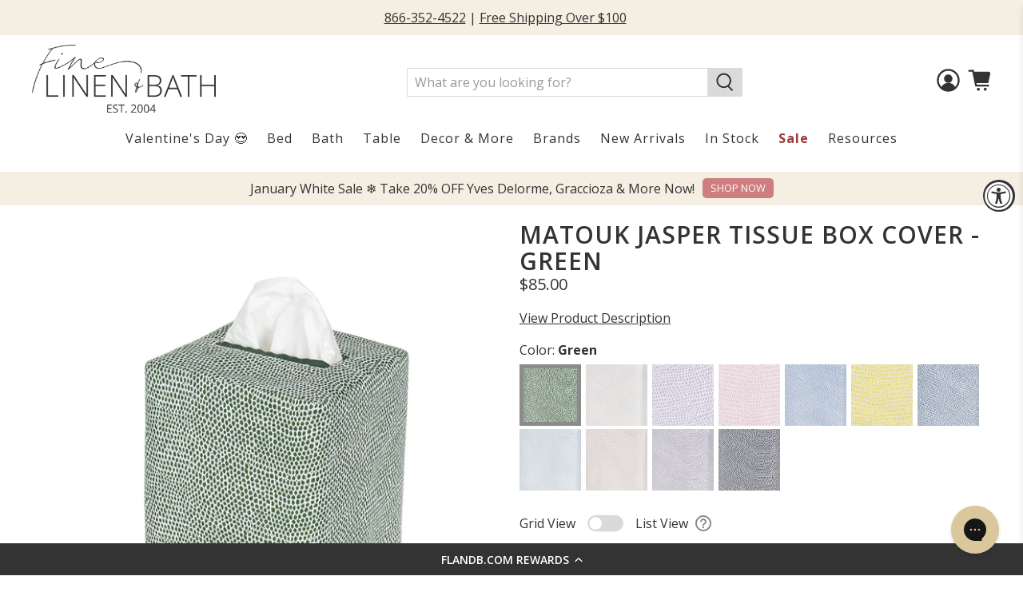

--- FILE ---
content_type: text/css
request_url: https://tags.srv.stackadapt.com/sa.css
body_size: -11
content:
:root {
    --sa-uid: '0-e1dae0d4-fb3f-5196-77d5-69acc972f677';
}

--- FILE ---
content_type: text/javascript; charset=utf-8
request_url: https://flandb.com/products/matouk-jasper-tissue-box-cover-green.js
body_size: 337
content:
{"id":7354666483760,"title":"Matouk Jasper Tissue Box Cover - Green","handle":"matouk-jasper-tissue-box-cover-green","description":"\u003cp\u003eFeaturing an original shagreen-inspired Matouk print, the Jasper tissue box cover is made from silk-smooth sateen. Coordinate with bedding or bathroom accessories to give the room an elegant, considered feel.\u003c\/p\u003e\n\u003c!-- split --\u003e\n\u003cul\u003e\n\u003cli\u003e100% Cotton Sateen Woven and Printed in Italy.\u003c\/li\u003e\n\u003cli\u003eFabric from Italy.\u003c\/li\u003e\n\u003cli\u003eAll Matouk fabrics are OEKO-TEX® Standard 100 certified.\u003c\/li\u003e\n\u003c\/ul\u003e\n\u003cp\u003e\u003cstrong\u003eCare Points\u003c\/strong\u003e: Machine wash warm. Do not use bleach or fabric softener. Tumble dry low heat. Iron as needed.\u003c\/p\u003e\n\u003cp\u003eTo confirm your fit as well as other intricate details of your order please feel free to contact us at \u003ca href=\"tel:866-352-4522\"\u003e866-352-4522\u003c\/a\u003e.\u003c\/p\u003e","published_at":"2024-02-27T13:36:17-05:00","created_at":"2024-02-23T06:17:54-05:00","vendor":"Matouk","type":"Bath","tags":["10X Rewards","Color_Green","Construction_Sateen","Design_Pattern","Material Detail_100% Cotton","Material_Cotton","matouk","more-options","pfs:hidden:flb","Product Type_Vanity Accessories"],"price":8500,"price_min":8500,"price_max":8500,"available":true,"price_varies":false,"compare_at_price":null,"compare_at_price_min":0,"compare_at_price_max":0,"compare_at_price_varies":false,"variants":[{"id":41166663843888,"title":"Green \/ Tissue Box Cover (4.5\"W x 4.5\"D x 5.5\"L)","option1":"Green","option2":"Tissue Box Cover (4.5\"W x 4.5\"D x 5.5\"L)","option3":null,"sku":"M181-TISSUEBCOV-JASPER-GREEN","requires_shipping":true,"taxable":true,"featured_image":{"id":32778177904688,"product_id":7354666483760,"position":1,"created_at":"2024-02-23T06:22:44-05:00","updated_at":"2025-05-01T18:19:41-04:00","alt":"Silo Image of Matouk Jasper Tissue Box Cover in Green Color","width":2048,"height":2048,"src":"https:\/\/cdn.shopify.com\/s\/files\/1\/0497\/1809\/files\/Matouk-Jasper-Tissue-Box-Cover-Green.png?v=1746137981","variant_ids":[41166663843888]},"available":true,"name":"Matouk Jasper Tissue Box Cover - Green - Green \/ Tissue Box Cover (4.5\"W x 4.5\"D x 5.5\"L)","public_title":"Green \/ Tissue Box Cover (4.5\"W x 4.5\"D x 5.5\"L)","options":["Green","Tissue Box Cover (4.5\"W x 4.5\"D x 5.5\"L)"],"price":8500,"weight":0,"compare_at_price":null,"inventory_quantity":0,"inventory_management":"shopify","inventory_policy":"continue","barcode":"196390087926","featured_media":{"alt":"Silo Image of Matouk Jasper Tissue Box Cover in Green Color","id":25283057451056,"position":1,"preview_image":{"aspect_ratio":1.0,"height":2048,"width":2048,"src":"https:\/\/cdn.shopify.com\/s\/files\/1\/0497\/1809\/files\/Matouk-Jasper-Tissue-Box-Cover-Green.png?v=1746137981"}},"requires_selling_plan":false,"selling_plan_allocations":[]}],"images":["\/\/cdn.shopify.com\/s\/files\/1\/0497\/1809\/files\/Matouk-Jasper-Tissue-Box-Cover-Green.png?v=1746137981","\/\/cdn.shopify.com\/s\/files\/1\/0497\/1809\/files\/Matouk-Jasper-Tissue-Box-Cover-Swatch-Green.jpg?v=1746137981","\/\/cdn.shopify.com\/s\/files\/1\/0497\/1809\/files\/Matouk-Jasper-Tissue-Box-Cover-Lifestyle_82cc0e9f-0834-4e02-a320-15375daeca22.jpg?v=1746137981"],"featured_image":"\/\/cdn.shopify.com\/s\/files\/1\/0497\/1809\/files\/Matouk-Jasper-Tissue-Box-Cover-Green.png?v=1746137981","options":[{"name":"Color","position":1,"values":["Green"]},{"name":"Size","position":2,"values":["Tissue Box Cover (4.5\"W x 4.5\"D x 5.5\"L)"]}],"url":"\/products\/matouk-jasper-tissue-box-cover-green","media":[{"alt":"Silo Image of Matouk Jasper Tissue Box Cover in Green Color","id":25283057451056,"position":1,"preview_image":{"aspect_ratio":1.0,"height":2048,"width":2048,"src":"https:\/\/cdn.shopify.com\/s\/files\/1\/0497\/1809\/files\/Matouk-Jasper-Tissue-Box-Cover-Green.png?v=1746137981"},"aspect_ratio":1.0,"height":2048,"media_type":"image","src":"https:\/\/cdn.shopify.com\/s\/files\/1\/0497\/1809\/files\/Matouk-Jasper-Tissue-Box-Cover-Green.png?v=1746137981","width":2048},{"alt":"Swatch Sample of Matouk Jasper Tissue Box Cover in Green Color","id":25283057418288,"position":2,"preview_image":{"aspect_ratio":1.0,"height":2048,"width":2048,"src":"https:\/\/cdn.shopify.com\/s\/files\/1\/0497\/1809\/files\/Matouk-Jasper-Tissue-Box-Cover-Swatch-Green.jpg?v=1746137981"},"aspect_ratio":1.0,"height":2048,"media_type":"image","src":"https:\/\/cdn.shopify.com\/s\/files\/1\/0497\/1809\/files\/Matouk-Jasper-Tissue-Box-Cover-Swatch-Green.jpg?v=1746137981","width":2048},{"alt":"Lifestyle Shot of Matouk Jasper Tissue Box Cover","id":25283057385520,"position":3,"preview_image":{"aspect_ratio":1.0,"height":2048,"width":2048,"src":"https:\/\/cdn.shopify.com\/s\/files\/1\/0497\/1809\/files\/Matouk-Jasper-Tissue-Box-Cover-Lifestyle_82cc0e9f-0834-4e02-a320-15375daeca22.jpg?v=1746137981"},"aspect_ratio":1.0,"height":2048,"media_type":"image","src":"https:\/\/cdn.shopify.com\/s\/files\/1\/0497\/1809\/files\/Matouk-Jasper-Tissue-Box-Cover-Lifestyle_82cc0e9f-0834-4e02-a320-15375daeca22.jpg?v=1746137981","width":2048}],"requires_selling_plan":false,"selling_plan_groups":[]}

--- FILE ---
content_type: application/javascript
request_url: https://flandb.com/apps/sap/1768989250/api/2/XJ5dG93ZWxzLm15c2hvcGlmeS5jb20=bHV4d.js
body_size: 45772
content:
window.tdfEventHub.TriggerEventOnce('data_app2',{"offers":{"1":{"139392":{"id":139392,"trigger":{"schedule_ids":[511568]},"product_groups":[{"type_id":3,"ids":[7322904952880,7325039525936,7322620330032,7322611908656,7321465290800,7321258164272,7323959558192,7321884229680,7321306857520,7321213829168,7320759238704,7325882318896,7323969749040,7322617610288,7322283835440,7323476852784,7322283573296,7322283474992,7320134287408,7319893606448,7596170215472,7325882286128,7324714303536,7324402810928,7323513782320,7322284097584,7322283376688,7322283081776,7322282754096,7321209864240,7320115511344,7320097718320,7319277010992,7325882351664,7325882220592,7325238788144,7325238657072,7325192192048,7324714270768,7324582740016,7324402745392,7323969257520,7323953594416,7322902593584,7322283245616,7320556634160,7319921688624,7325882417200,7325856727088,7325238722608,7325238689840,7324973957168,7323974434864,7323955265584,7323506704432,7322283999280,7322283606064,7321888260144,7321882820656,7320775524400,7319912251440,7319277043760,7319093674032,7318524788784,7318428483632,7596156846128,7576496537648,7576478449712,7575966482480,7325882384432,7325238755376,7325192159280,7324349464624,7323975647280,7323973779504,7323961753648,7323950055472,7323949072432,7323946713136,7323510865968,7322904526896,7322730463280,7322284032048,7322283769904,7322283737136,7322283507760,7322283049008,7322282917936,7321974341680,7320793251888,7320521211952,7320406884400,7320182980656,7320131108912,7320124850224,7319277109296,7319272882224,7319270588464,7319240769584,7596170084400,7576496406576,7576496341040,7576496144432,7576495915056,7576495423536,7576495358000,7576486019120,7576483266608,7576482906160,7576479596592,7575966908464,7323970207792,7323967062064,7323964473392,7323963490352,7323957559344,7323507851312,7323507032112,7322283933744,7322283638832,7322283343920,7322283278384,7322283147312,7322283016240,7322282950704,7322282786864,7320406818864,7320406786096,7320406753328,7320072060976,7319277076528,7319276978224,7319276486704,7319272554544,7319272259632,7319272095792,7319271833648,7319270883376,7319270686768,7319270457392,7319267377200,7319263084592,7319234838576,7318531014704]}],"message":"Winter White Sale ❄ 20% OFF Signoria Firenze Until 1/25/26","discount":{"type_id":1,"value":20},"label":"20% OFF"},"139448":{"id":139448,"trigger":{"schedule_ids":[511600]},"product_groups":[{"type_id":3,"ids":[609209155,2183355395,2183355459,2183355267,609211587,2183355907,7012925734960,609212291,609211139,7012980785200,2183355651,292652122136,609210307,6559813140528,7647243632688,7440493674544,7647250350128,7443415334960,7423378554928,305369284632,305362796568,292549034008,7657039822896,7657039691824,7424355631152,7030305685552,6559794823216,305371938840,304873635864,7734656925744,7730468454448,7029804367920,292652154904,292651991064,7735875993648,7732604960816,7555220930608,7554787311664,7554483257392,7553956020272,305373413400,292652089368]}],"message":"Winter White Sale ❄ 20% OFF Select Yves Delorme Until 2/1/26","discount":{"type_id":1,"value":20},"label":"20% OFF"},"139612":{"id":139612,"trigger":{"schedule_ids":[511690]},"product_groups":[{"type_id":3,"ids":[7777789968432,7776113393712,7776113360944,7782212829232,7782212763696,7782212665392,7782212599856,7782212534320,7782212436016,7782212370480,7782148505648,7782148440112,7782148341808,7782148309040,7782148276272,7780369694768,7780369629232,7780369596464,7780369563696,7780369530928,7778832580656,7778832547888,7778832515120,7778832482352,7778832416816,7778832384048,7778832351280,7778178662448,7778177908784,7778177122352,7778176335920,7778175516720,7778174763056,7778174009392,7778173190192,7778172370992,7778081734704,7778081701936,7778081669168,7778081636400,7778081603632,7778081538096,7777790165040,7777790099504,7777790066736,7777790033968,7777790001200,7777789935664,7777749041200,7777749008432,7777748910128,7777748877360,7776565100592,7776565067824,7776565035056,7776565002288,7776564969520,7776564936752,7776564871216,7776564805680,7776564772912,7776564740144,7776564674608,7776113819696,7776113786928,7776113754160,7776113721392,7776113655856,7776113623088,7776113590320,7776113557552,7776113524784,7776113492016,7776113459248,7776113426480,7775290720304,7775290687536,7775290622000,7775290589232,7775290523696,7775290490928,7775290392624,7775290359856,7775290294320]}],"message":"Winter White Sale ❄ 15% OFF 22 Momme Silk Until 1/31/26","discount":{"type_id":1,"value":15},"label":"15% OFF"}}},"settings":{"10":{},"11":{"c_cs":"#tdf_sale_widget{ margin-left: 10px; font-size: 16px; font-weight: 700; }"},"2":{"coa":0},"3":{"coa":0},"4":{"use_default":2},"6":{"extra_scopes":"write_price_rules,read_discounts,write_discounts,read_markets,unauthenticated_read_product_listings,write_customers,read_inventory,read_locations,write_app_proxy","d_mode":2,"sale_place_id":1,"discount_widget":true,"ribbon_place_id":2,"coa":0,"enable_gift_popup":true,"qv_widget_off":true},"7":{"js":"nfec.nng = 1;\nsl9.manager.ckeyword.Set = function(id) {\nnfec.jsk = 1;\nif (nfec.store.control.Get('kwd' + id)) {\nreturn;\n}\nnfec.store.control.Set('kwd' + id, 1, 315360000, true);\nnfec.store.control.Set('kwd', id, 1728000, true);\n};\njQuery('.addcart-volume-quote').first().closest('.desc_blk_bot').before('\u003cnoscript type=\"text/flag\" class=\"tdfPlaceSale\"\u003e\u003c/noscript\u003e');\nif(jQuery('.variations .incr_p2').length) {\njQuery('head').append('\u003cstyle\u003e#tdf_sale_widget .tdf_money{display:none}\u003c/style\u003e');\n}\ndata.settings[6].gift_once = 1;\nvar avs = function() {\nif (!jQuery('#tdf_sale_widget .tdf_money').length) {\nreturn;\n}\nvar pid = window.__st \u0026\u0026 window.__st.p == 'product' ? window.__st.rid : 0;\nif (!pid) {\nreturn;\n}\npid = parseInt(pid);\nvar p = nfec.manager.product.FindByID(pid);\nif (!p) {\nreturn;\n}\njQuery('.bulk_variant_id').each(function() {\nvar vid = parseInt(jQuery(this).data('bulk-variant-id'));\nif (!vid) {\nreturn;\n}\nvar v = p.getVariantByID(vid);\nif (!v) {\nreturn;\n}\nif (v.display_old_price()) {\njQuery(this).next('.incr_p').find('.price').html('Price: \u003cspan class=\"tdf_price_sales\"\u003e' + sl9.nfec.util.tpl.ToCurrency(v.display_price()) + ' \u003c/span\u003e\u003cspan class=\"tdf_price_original\"\u003e' + sl9.nfec.util.tpl.ToCurrency(v.display_old_price()) + '\u003c/span\u003e');\n}\n});\n}\nsetTimeout(avs, 2000);\n","id":7051,"pub_domain":"flandb.com","key":"1ab5a296464c10485fe776905b0dd087","currency":"USD","currency_format":"${{amount}}","timezone_offset":-5},"8":{"add":"Add to cart","add_all":"Add selected to cart","added":"added","added_successfully":"Added successfully","apply":"Apply","buy_quantity":"Buy {quantity}","cart":"Cart","cart_discount":"cart discount","cart_discount_code":"Discount code","cart_rec":"Cart recommendation","cart_total":"Cart total","checkout":"Checkout","continue_checkout":"Continue to checkout","continue_shopping":"Continue shopping","copied":"Copied","copy":"Copy","discount":"discount","discount_cal_at_checkout":"Discounts calculated at checkout","email_no_match_code":"Customer information does not meet the requirements for the discount code","explore":"Explore","free_gift":"free gift","free_ship":"free shipping","includes":"includes","input_discount_code":"Gift card or discount code","invalid_code":"Unable to find a valid discount matching the code entered","item":"item","items":"items","lo_earn":"You can earn points for every purchase","lo_have":"You have {point}","lo_hi":"Hi {customer.name}","lo_join":"Join us to earn rewards today","lo_point":"point","lo_points":"points","lo_redeem":"Redeem","lo_reward_view":"View all our rewards \u003e\u003e","lo_signin":"Log in","lo_signup":"Sign up","lo_welcome":"Welcome to our Loyalty Program","m_country":"","m_custom":"","m_lang":"","m_lang_on":"","more":"More","no_thank":"No thanks","off":"Off","product_details":"View full product details","quantity":"Quantity","replace":"Replace","ribbon_price":"ribbon_price","sale":"Sale","select_for_bundle":"Add to bundle","select_free_gift":"Select gift","select_other_option":"Please select other options","sold_out":"Sold out","total_price":"Total price","view_cart":"View cart","wholesale_discount":"Discount","wholesale_gift":"Free","wholesale_quantity":"Quantity","you_added":"You added","you_replaced":"Replaced successfully!","you_save":"Save","your_discount":"Your discount","your_price":"Your price"},"9":{"btn_bg_c":"#6b9149","btn_txt_c":"#ffffff","discount_bg_c":"#b51722","explore_bg_c":"#212b36","explore_txt_c":"#ffffff","p_bg_c":"#ffffff","p_btn_bg_2_c":"#6b9149","p_btn_bg_3_c":"#c5deaf","p_btn_bg_c":"#6b9149","p_btn_bg_lite_c":"#c5deaf","p_btn_txt_2_c":"#ffffff","p_btn_txt_3_c":"#ffffff","p_btn_txt_c":"#ffffff","p_btn_txt_lite_c":"#ffffff","p_discount_bg_c":"#b51722","p_header_bg_c":"#f2f3f5","p_header_txt_bold_c":"#333333","p_header_txt_c":"#212b36","p_header_txt_lite_c":"#454f5b","p_txt_bold_c":"#000000","p_txt_c":"#212b36","p_txt_info_c":"#b51722","p_txt_lite_c":"#454f5b","table_h_bg_c":"#fffff1","table_h_txt_c":"#212b39","theme_type_id":"1","txt_bold_c":"#000000","txt_c":"#212b36","txt_info_c":"#b51722"}},"products":{"2183355267":{"i":2183355267,"t":"Yves Delorme Triomphe Bedding - Blanc","h":"yves-delorme-triomphe-bedding-blanc","p":"s/files/1/0497/1809/products/Yves-Delorme-Triomphe-Sheet-Sets-Main-Lifestyle_51f2b3d1-3cb2-40cb-870a-4edf106462e8.jpg","v":[{"i":13922411118667,"x":"Blanc","y":"Boudoir Sham (12\" x 17\")","a":100},{"i":13922411413579,"x":"Blanc","y":"Cal King Fitted Sheet (75\" x 85\" x 18\")","a":325},{"i":39633771102256,"x":"Blanc","y":"Cal King Sheet Set (1 Flat + 1 Fitted + 2 Pillowcases)","a":880},{"i":2220145246232,"x":"Blanc","y":"Euro Sham (26\" x 26\")","a":140},{"i":106778656792,"x":"Blanc","y":"Full | Queen Duvet Cover (92\" x 92\")","a":495},{"i":13922411216971,"x":"Blanc","y":"Full | Queen Flat Sheet (94\" x 116\")","a":315},{"i":13922411315275,"x":"Blanc","y":"Full Fitted Sheet (55\" x 79\" x 18\")","a":225},{"i":39633764057136,"x":"Blanc","y":"Full Sheet Set (1 Flat + 1 Fitted + 2 Pillowcases)","a":720},{"i":106778689560,"x":"Blanc","y":"King Duvet Cover (111\" x 92\")","a":595},{"i":13922411380811,"x":"Blanc","y":"King Fitted Sheet (79\" x 81\" x 18\")","a":325},{"i":2220145442840,"x":"Blanc","y":"King Flat Sheet (114\" x 116\")","a":355},{"i":2220526927896,"x":"Blanc","y":"King Pillowcase (21\" x 43\", Single)","a":100},{"i":2220145279000,"x":"Blanc","y":"King Sham (21\" x 37\")","a":140},{"i":39633769201712,"x":"Blanc","y":"King Sheet Set (1 Flat + 1 Fitted + 2 Pillowcases)","a":880},{"i":13922411348043,"x":"Blanc","y":"Queen Fitted Sheet (63\" x 81\" x 18\")","a":275},{"i":39633765826608,"x":"Blanc","y":"Queen Sheet Set (1 Flat + 1 Fitted + 2 Pillowcases)","a":770},{"i":13922411184203,"x":"Blanc","y":"Standard Pillowcase (21\" x 32\", Single)","a":90},{"i":13922411151435,"x":"Blanc","y":"Standard Sham (21\" x 30\")","a":130},{"i":106778624024,"x":"Blanc","y":"Twin Duvet Cover (68\" x 86\")","a":395},{"i":13922411249739,"x":"Blanc","y":"Twin Fitted Sheet (41\" x 79\" x 18\")","a":195},{"i":40817509400624,"x":"Blanc","y":"Twin Fitted Sheet XL (41\" x 83\" x 18\")","a":215},{"i":2220145377304,"x":"Blanc","y":"Twin Flat Sheet (70\" x 116\")","a":265},{"i":39633763172400,"x":"Blanc","y":"Twin Sheet Set (1 Flat + 1 Fitted + 2 Pillowcases)","a":640},{"i":106778132504,"x":"Blanc","y":"Color Swatch Sample","a":0}]},"2183355395":{"i":2183355395,"t":"Yves Delorme Triomphe Bedding - Nacre","h":"yves-delorme-triomphe-bedding-nacre","p":"s/files/1/0497/1809/products/Yves-Delorme-Triomphe-Bedding-Nacre-Lifestyle.jpg","v":[{"i":13922411577419,"x":"Nacre","y":"Boudoir Sham (12\" x 17\")","a":100},{"i":13922411839563,"x":"Nacre","y":"Cal King Fitted Sheet (75\" x 85\" x 18\")","a":325},{"i":39661934706736,"x":"Nacre","y":"Cal King Sheet Set (1 Flat + 1 Fitted + 2 Pillowcases)","a":880},{"i":2220145737752,"x":"Nacre","y":"Euro Sham (26\" x 26\")","a":140},{"i":106781573144,"x":"Nacre","y":"Full | Queen Duvet Cover (92\" x 92\")","a":495},{"i":13922411675723,"x":"Nacre","y":"Full | Queen Flat Sheet (94\" x 116\")","a":315},{"i":13922411741259,"x":"Nacre","y":"Full Fitted Sheet (55\" x 79\" x 18\")","a":225},{"i":39661933690928,"x":"Nacre","y":"Full Sheet Set (1 Flat + 1 Fitted + 2 Pillowcases)","a":720},{"i":106781605912,"x":"Nacre","y":"King Duvet Cover (111\" x 92\")","a":595},{"i":13922411806795,"x":"Nacre","y":"King Fitted Sheet (79\" x 81\" x 18\")","a":325},{"i":2220145934360,"x":"Nacre","y":"King Flat Sheet (114\" x 116\")","a":355},{"i":2220527157272,"x":"Nacre","y":"King Pillowcase (21\" x 43\", Single)","a":100},{"i":2220145770520,"x":"Nacre","y":"King Sham (21\" x 37\")","a":140},{"i":39661934411824,"x":"Nacre","y":"King Sheet Set (1 Flat + 1 Fitted + 2 Pillowcases)","a":880},{"i":13922411774027,"x":"Nacre","y":"Queen Fitted Sheet (63\" x 81\" x 18\")","a":275},{"i":39661933953072,"x":"Nacre","y":"Queen Sheet Set (1 Flat + 1 Fitted + 2 Pillowcases)","a":770},{"i":13922411642955,"x":"Nacre","y":"Standard Pillowcase (21\" x 32\", Single)","a":90},{"i":13922411610187,"x":"Nacre","y":"Standard Sham (21\" x 30\")","a":130},{"i":106781540376,"x":"Nacre","y":"Twin Duvet Cover (68\" x 86\")","a":395},{"i":13922411708491,"x":"Nacre","y":"Twin Fitted Sheet (41\" x 79\" x 18\")","a":195},{"i":2220145868824,"x":"Nacre","y":"Twin Flat Sheet (70\" x 116\")","a":265},{"i":39661932019760,"x":"Nacre","y":"Twin Sheet Set (1 Flat + 1 Fitted + 2 Pillowcases)","a":640},{"i":106781048856,"x":"Nacre","y":"Color Swatch Sample","a":0}]},"2183355459":{"i":2183355459,"t":"Yves Delorme Triomphe Bedding - Pierre","h":"yves-delorme-triomphe-bedding-pierre","p":"s/files/1/0497/1809/products/Yves-Delorme-Triomphe-Bedding-Pierre-Lifestyle_73f8172a-3802-499b-ba89-33892c617ccc.jpg","v":[{"i":13922411905099,"x":"Pierre","y":"Boudoir Sham (12\" x 17\")","a":100},{"i":13922412167243,"x":"Pierre","y":"Cal King Fitted Sheet (75\" x 85\" x 18\")","a":325},{"i":39661942210608,"x":"Pierre","y":"Cal King Sheet Set (1 Flat + 1 Fitted + 2 Pillowcases)","a":880},{"i":2220146196504,"x":"Pierre","y":"Euro Sham (26\" x 26\")","a":140},{"i":106783670296,"x":"Pierre","y":"Full | Queen Duvet Cover (92\" x 92\")","a":495},{"i":13922412003403,"x":"Pierre","y":"Full | Queen Flat Sheet (94\" x 116\")","a":315},{"i":13922412068939,"x":"Pierre","y":"Full Fitted Sheet (55\" x 79\" x 18\")","a":225},{"i":39661941456944,"x":"Pierre","y":"Full Sheet Set (1 Flat + 1 Fitted + 2 Pillowcases)","a":720},{"i":106783703064,"x":"Pierre","y":"King Duvet Cover (111\" x 92\")","a":595},{"i":13922412134475,"x":"Pierre","y":"King Fitted Sheet (79\" x 81\" x 18\")","a":325},{"i":2220146393112,"x":"Pierre","y":"King Flat Sheet (114\" x 116\")","a":355},{"i":2220527386648,"x":"Pierre","y":"King Pillowcase (21\" x 43\", Single)","a":100},{"i":2220146229272,"x":"Pierre","y":"King Sham (21\" x 37\")","a":140},{"i":39661941981232,"x":"Pierre","y":"King Sheet Set (1 Flat + 1 Fitted + 2 Pillowcases)","a":880},{"i":13922412101707,"x":"Pierre","y":"Queen Fitted Sheet (63\" x 81\" x 18\")","a":275},{"i":39661941784624,"x":"Pierre","y":"Queen Sheet Set (1 Flat + 1 Fitted + 2 Pillowcases)","a":770},{"i":13922411970635,"x":"Pierre","y":"Standard Pillowcase (21\" x 32\", Single)","a":90},{"i":13922411937867,"x":"Pierre","y":"Standard Sham (21\" x 30\")","a":130},{"i":106783637528,"x":"Pierre","y":"Twin Duvet Cover (68\" x 86\")","a":395},{"i":13922412036171,"x":"Pierre","y":"Twin Fitted Sheet (41\" x 79\" x 18\")","a":195},{"i":2220146327576,"x":"Pierre","y":"Twin Flat Sheet (70\" x 116\")","a":265},{"i":39661940867120,"x":"Pierre","y":"Twin Sheet Set (1 Flat + 1 Fitted + 2 Pillowcases)","a":640},{"i":106783113240,"x":"Pierre","y":"Color Swatch Sample","a":0}]},"2183355651":{"i":2183355651,"t":"Yves Delorme Triomphe Bedding - Platine","h":"yves-delorme-triomphe-bedding-platine","p":"s/files/1/0497/1809/products/Yves-Delorme-Triomphe-Bedding-Platine-Lifestyle_c6594d3b-7406-4d38-ab0d-4716e41df83f.jpg","v":[{"i":13922412265547,"x":"Platine","y":"Boudoir Sham (12\" x 17\")","a":100},{"i":13922412527691,"x":"Platine","y":"Cal King Fitted Sheet (75\" x 85\" x 18\")","a":325},{"i":39663182348336,"x":"Platine","y":"Cal King Sheet Set (1 Flat + 1 Fitted + 2 Pillowcases)","a":880},{"i":2220146655256,"x":"Platine","y":"Euro Sham (26\" x 26\")","a":140},{"i":106784522264,"x":"Platine","y":"Full | Queen Duvet Cover (92\" x 92\")","a":495},{"i":13922412363851,"x":"Platine","y":"Full | Queen Flat Sheet (94\" x 116\")","a":315},{"i":13922412429387,"x":"Platine","y":"Full Fitted Sheet (55\" x 79\" x 18\")","a":225},{"i":39663180283952,"x":"Platine","y":"Full Sheet Set (1 Flat + 1 Fitted + 2 Pillowcases)","a":720},{"i":106784555032,"x":"Platine","y":"King Duvet Cover (111\" x 92\")","a":595},{"i":13922412494923,"x":"Platine","y":"King Fitted Sheet (79\" x 81\" x 18\")","a":325},{"i":2220146851864,"x":"Platine","y":"King Flat Sheet (114\" x 116\")","a":355},{"i":2220527648792,"x":"Platine","y":"King Pillowcase (21\" x 43\", Single)","a":100},{"i":2220146688024,"x":"Platine","y":"King Sham (21\" x 37\")","a":140},{"i":39663181627440,"x":"Platine","y":"King Sheet Set (1 Flat + 1 Fitted + 2 Pillowcases)","a":880},{"i":13922412462155,"x":"Platine","y":"Queen Fitted Sheet (63\" x 81\" x 18\")","a":275},{"i":39663180841008,"x":"Platine","y":"Queen Sheet Set (1 Flat + 1 Fitted + 2 Pillowcases)","a":770},{"i":13922412331083,"x":"Platine","y":"Standard Pillowcase (21\" x 32\", Single)","a":90},{"i":13922412298315,"x":"Platine","y":"Standard Sham (21\" x 30\")","a":130},{"i":106784489496,"x":"Platine","y":"Twin Duvet Cover (68\" x 86\")","a":395},{"i":13922412396619,"x":"Platine","y":"Twin Fitted Sheet (41\" x 79\" x 18\")","a":195},{"i":2220146786328,"x":"Platine","y":"Twin Flat Sheet (70\" x 116\")","a":265},{"i":39663179890736,"x":"Platine","y":"Twin Sheet Set (1 Flat + 1 Fitted + 2 Pillowcases)","a":640},{"i":106783965208,"x":"Platine","y":"Color Swatch Sample","a":0}]},"2183355907":{"i":2183355907,"t":"Yves Delorme Triomphe Bedding - Silver","h":"yves-delorme-triomphe-bedding-silver","p":"s/files/1/0497/1809/products/Yves-Delorme-Triomphe-Bedding-Silver-Lifestyle_64c412f5-302f-4b79-9133-61bc1bec0e84.jpg","v":[{"i":13922412593227,"x":"Silver","y":"Boudoir Sham (12\" x 17\")","a":100},{"i":13922412855371,"x":"Silver","y":"Cal King Fitted Sheet (75\" x 85\" x 18\")","a":325},{"i":39663344549936,"x":"Silver","y":"Cal King Sheet Set (1 Flat + 1 Fitted + 2 Pillowcases)","a":880},{"i":2220147408920,"x":"Silver","y":"Euro Sham (26\" x 26\")","a":140},{"i":106785210392,"x":"Silver","y":"Full | Queen Duvet Cover (92\" x 92\")","a":495},{"i":13922412691531,"x":"Silver","y":"Full | Queen Flat Sheet (94\" x 116\")","a":315},{"i":13922412757067,"x":"Silver","y":"Full Fitted Sheet (55\" x 79\" x 18\")","a":225},{"i":39663342026800,"x":"Silver","y":"Full Sheet Set (1 Flat + 1 Fitted + 2 Pillowcases)","a":720},{"i":106785243160,"x":"Silver","y":"King Duvet Cover (111\" x 92\")","a":595},{"i":13922412822603,"x":"Silver","y":"King Fitted Sheet (79\" x 81\" x 18\")","a":325},{"i":2220147605528,"x":"Silver","y":"King Flat Sheet (114\" x 116\")","a":355},{"i":2220527910936,"x":"Silver","y":"King Pillowcase (21\" x 43\", Single)","a":100},{"i":2220147441688,"x":"Silver","y":"King Sham (21\" x 37\")","a":140},{"i":39663348121648,"x":"Silver","y":"King Sheet Set (1 Flat + 1 Fitted + 2 Pillowcases)","a":880},{"i":13922412789835,"x":"Silver","y":"Queen Fitted Sheet (63\" x 81\" x 18\")","a":275},{"i":39663343206448,"x":"Silver","y":"Queen Sheet Set (1 Flat + 1 Fitted + 2 Pillowcases)","a":770},{"i":13922412658763,"x":"Silver","y":"Standard Pillowcase (21\" x 32\", Single)","a":90},{"i":13922412625995,"x":"Silver","y":"Standard Sham (21\" x 30\")","a":130},{"i":106785177624,"x":"Silver","y":"Twin Duvet Cover (68\" x 86\")","a":395},{"i":13922412724299,"x":"Silver","y":"Twin Fitted Sheet (41\" x 79\" x 18\")","a":195},{"i":2220147539992,"x":"Silver","y":"Twin Flat Sheet (70\" x 116\")","a":265},{"i":39663340060720,"x":"Silver","y":"Twin Sheet Set (1 Flat + 1 Fitted + 2 Pillowcases)","a":640},{"i":106784686104,"x":"Silver","y":"Color Swatch Sample","a":0}]},"292549034008":{"i":292549034008,"t":"Yves Delorme Triomphe Sheet Sets - Blanc","h":"yves-delorme-triomphe-sheet-sets-blanc","p":"s/files/1/0497/1809/products/Yves-Delorme-Triomphe-Sheet-Sets-Main-Lifestyle.jpg","v":[{"i":3178823516184,"x":"Blanc","y":"Cal King Sheet Set (1 Flat + 1 Fitted + 2 Pillowcases)","a":880},{"i":3178823417880,"x":"Blanc","y":"Full Sheet Set (1 Flat + 1 Fitted + 2 Pillowcases)","a":720},{"i":3178823483416,"x":"Blanc","y":"King Sheet Set (1 Flat + 1 Fitted + 2 Pillowcases)","a":880},{"i":3178823450648,"x":"Blanc","y":"Queen Sheet Set (1 Flat + 1 Fitted + 2 Pillowcases)","a":770},{"i":3178823385112,"x":"Blanc","y":"Twin Sheet Set (1 Flat + 1 Fitted + 2 Pillowcases)","a":640},{"i":3177075933208,"x":"Blanc","y":"Color Swatch Sample","a":0}]},"292651991064":{"i":292651991064,"t":"Yves Delorme Triomphe Sheet Sets - Nacre","h":"yves-delorme-triomphe-sheet-sets-nacre","p":"s/files/1/0497/1809/products/Yves-Delorme-Triomphe-Sheet-Set-Nacre.jpg","v":[{"i":3178824204312,"x":"Nacre","y":"Cal King Sheet Set (1 Flat + 1 Fitted + 2 Pillowcases)","a":880},{"i":3178824106008,"x":"Nacre","y":"Full Sheet Set (1 Flat + 1 Fitted + 2 Pillowcases)","a":720},{"i":3178824171544,"x":"Nacre","y":"King Sheet Set (1 Flat + 1 Fitted + 2 Pillowcases)","a":880},{"i":3178824138776,"x":"Nacre","y":"Queen Sheet Set (1 Flat + 1 Fitted + 2 Pillowcases)","a":770},{"i":3178824073240,"x":"Nacre","y":"Twin Sheet Set (1 Flat + 1 Fitted + 2 Pillowcases)","a":640},{"i":3178824040472,"x":"Nacre","y":"Color Swatch Sample","a":0}]},"292652089368":{"i":292652089368,"t":"Yves Delorme Triomphe Sheet Sets - Pierre","h":"yves-delorme-triomphe-sheet-sets-pierre","p":"s/files/1/0497/1809/products/Yves-Delorme-Triomphe-Sheet-Set-Pierre_2e3885c0-9975-49a9-84b0-0fd8b310587c.jpg","v":[{"i":3178826498072,"x":"Pierre","y":"Cal King Sheet Set (1 Flat + 1 Fitted + 2 Pillowcases)","a":880},{"i":3178826399768,"x":"Pierre","y":"Full Sheet Set (1 Flat + 1 Fitted + 2 Pillowcases)","a":720},{"i":3178826465304,"x":"Pierre","y":"King Sheet Set (1 Flat + 1 Fitted + 2 Pillowcases)","a":880},{"i":3178826432536,"x":"Pierre","y":"Queen Sheet Set (1 Flat + 1 Fitted + 2 Pillowcases)","a":770},{"i":3178826367000,"x":"Pierre","y":"Twin Sheet Set (1 Flat + 1 Fitted + 2 Pillowcases)","a":640},{"i":3178826334232,"x":"Pierre","y":"Color Swatch Sample","a":0}]},"292652122136":{"i":292652122136,"t":"Yves Delorme Triomphe Sheet Sets - Platine","h":"yves-delorme-triomphe-sheet-sets-platine","p":"s/files/1/0497/1809/products/Yves-Delorme-Triomphe-Sheet-Set-Platine_35749419-572e-4f69-8bf9-60dd3f4112c8.jpg","v":[{"i":3178826694680,"x":"Platine","y":"Cal King Sheet Set (1 Flat + 1 Fitted + 2 Pillowcases)","a":880},{"i":3178826596376,"x":"Platine","y":"Full Sheet Set (1 Flat + 1 Fitted + 2 Pillowcases)","a":720},{"i":3178826661912,"x":"Platine","y":"King Sheet Set (1 Flat + 1 Fitted + 2 Pillowcases)","a":880},{"i":3178826629144,"x":"Platine","y":"Queen Sheet Set (1 Flat + 1 Fitted + 2 Pillowcases)","a":770},{"i":3178826563608,"x":"Platine","y":"Twin Sheet Set (1 Flat + 1 Fitted + 2 Pillowcases)","a":640},{"i":3178826530840,"x":"Platine","y":"Color Swatch Sample","a":0}]},"292652154904":{"i":292652154904,"t":"Yves Delorme Triomphe Sheet Sets - Silver","h":"yves-delorme-triomphe-sheet-sets-silver","p":"s/files/1/0497/1809/products/Yves-Delorme-Triomphe-Sheet-Set-Silver.jpg","v":[{"i":3178826891288,"x":"Silver","y":"Cal King Sheet Set (1 Flat + 1 Fitted + 2 Pillowcases)","a":880},{"i":3178826792984,"x":"Silver","y":"Full Sheet Set (1 Flat + 1 Fitted + 2 Pillowcases)","a":720},{"i":3178826858520,"x":"Silver","y":"King Sheet Set (1 Flat + 1 Fitted + 2 Pillowcases)","a":880},{"i":3178826825752,"x":"Silver","y":"Queen Sheet Set (1 Flat + 1 Fitted + 2 Pillowcases)","a":770},{"i":3178826760216,"x":"Silver","y":"Twin Sheet Set (1 Flat + 1 Fitted + 2 Pillowcases)","a":640},{"i":3178826727448,"x":"Silver","y":"Color Swatch Sample","a":0}]},"304873635864":{"i":304873635864,"t":"Yves Delorme Athena Sheet Sets - Blanc","h":"yves-delorme-athena-sheet-sets-blanc","p":"s/files/1/0497/1809/products/image_c588ca25-a7ea-4e94-9b7d-1f69f543449d.jpg","v":[{"i":3273294020632,"x":"Blanc","y":"Cal King Sheet Set (1 Flat + 1 Fitted + 2 Pillowcases)","a":895},{"i":3273293922328,"x":"Blanc","y":"Full Sheet Set (1 Flat + 1 Fitted + 2 Pillowcases)","a":735},{"i":3273293987864,"x":"Blanc","y":"King Sheet Set (1 Flat + 1 Fitted + 2 Pillowcases)","a":895},{"i":3273293955096,"x":"Blanc","y":"Queen Sheet Set (1 Flat + 1 Fitted + 2 Pillowcases)","a":760},{"i":3273293889560,"x":"Blanc","y":"Twin Sheet Set (1 Flat + 1 Fitted + 2 Pillowcases)","a":665},{"i":3273293856792,"x":"Blanc","y":"Color Swatch Sample","a":0}]},"305362796568":{"i":305362796568,"t":"Yves Delorme Athena Sheet Sets - Nacre","h":"yves-delorme-athena-sheet-sets-nacre","p":"s/files/1/0497/1809/products/Yves-Delorme-Athena-Sheet-Set-Ivory-Nacre-2048px.jpg","v":[{"i":3279377924120,"x":"Nacre","y":"Cal King Sheet Set (1 Flat + 1 Fitted + 2 Pillowcases)","a":895},{"i":3279377825816,"x":"Nacre","y":"Full Sheet Set (1 Flat + 1 Fitted + 2 Pillowcases)","a":735},{"i":3279377891352,"x":"Nacre","y":"King Sheet Set (1 Flat + 1 Fitted + 2 Pillowcases)","a":895},{"i":3279377858584,"x":"Nacre","y":"Queen Sheet Set (1 Flat + 1 Fitted + 2 Pillowcases)","a":760},{"i":3279377793048,"x":"Nacre","y":"Twin Sheet Set (1 Flat + 1 Fitted + 2 Pillowcases)","a":665},{"i":3279377760280,"x":"Nacre","y":"Color Swatch Sample","a":0}]},"305369284632":{"i":305369284632,"t":"Yves Delorme Athena Sheet Sets - Pierre","h":"yves-delorme-athena-sheet-sets-pierre","p":"s/files/1/0497/1809/products/Yves-Delorme-Athena-Sheet-Set-Pierre-2048px.jpg","v":[{"i":3279418228760,"x":"Pierre","y":"Cal King Sheet Set (1 Flat + 1 Fitted + 2 Pillowcases)","a":895},{"i":3279418130456,"x":"Pierre","y":"Full Sheet Set (1 Flat + 1 Fitted + 2 Pillowcases)","a":735},{"i":3279418195992,"x":"Pierre","y":"King Sheet Set (1 Flat + 1 Fitted + 2 Pillowcases)","a":895},{"i":3279418163224,"x":"Pierre","y":"Queen Sheet Set (1 Flat + 1 Fitted + 2 Pillowcases)","a":760},{"i":3279418097688,"x":"Pierre","y":"Twin Sheet Set (1 Flat + 1 Fitted + 2 Pillowcases)","a":665},{"i":3279418064920,"x":"Pierre","y":"Color Swatch Sample","a":0}]},"305371938840":{"i":305371938840,"t":"Yves Delorme Athena Sheet Sets - Platine","h":"yves-delorme-athena-sheet-sets-platine","p":"s/files/1/0497/1809/products/image_32929454-3470-403b-ae9d-4e6701048d81.jpg","v":[{"i":3279428911128,"x":"Platine","y":"Cal King Sheet Set (1 Flat + 1 Fitted + 2 Pillowcases)","a":895},{"i":3279428812824,"x":"Platine","y":"Full Sheet Set (1 Flat + 1 Fitted + 2 Pillowcases)","a":735},{"i":3279428878360,"x":"Platine","y":"King Sheet Set (1 Flat + 1 Fitted + 2 Pillowcases)","a":895},{"i":3279428845592,"x":"Platine","y":"Queen Sheet Set (1 Flat + 1 Fitted + 2 Pillowcases)","a":760},{"i":3279428780056,"x":"Platine","y":"Twin Sheet Set (1 Flat + 1 Fitted + 2 Pillowcases)","a":665},{"i":3279428747288,"x":"Platine","y":"Color Swatch Sample","a":0}]},"305373413400":{"i":305373413400,"t":"Yves Delorme Athena Sheet Sets - Silver","h":"yves-delorme-athena-sheet-sets-silver","p":"s/files/1/0497/1809/products/Yves-Delorme-Athena-Sheet-Set-Silver-2048px_84ce5ec4-0c53-495b-84f5-b2b617124ced.jpg","v":[{"i":3279434022936,"x":"Silver","y":"Cal King Sheet Set (1 Flat + 1 Fitted + 2 Pillowcases)","a":895},{"i":3279433924632,"x":"Silver","y":"Full Sheet Set (1 Flat + 1 Fitted + 2 Pillowcases)","a":735},{"i":3279433990168,"x":"Silver","y":"King Sheet Set (1 Flat + 1 Fitted + 2 Pillowcases)","a":895},{"i":3279433957400,"x":"Silver","y":"Queen Sheet Set (1 Flat + 1 Fitted + 2 Pillowcases)","a":760},{"i":3279433891864,"x":"Silver","y":"Twin Sheet Set (1 Flat + 1 Fitted + 2 Pillowcases)","a":665},{"i":3279433859096,"x":"Silver","y":"Color Swatch Sample","a":0}]},"609209155":{"i":609209155,"t":"Yves Delorme Athena Bedding - Blanc","h":"yves-delorme-athena-bedding-blanc","p":"s/files/1/0497/1809/products/281907-1-Bedding-BlancAthena-YvesDelorme.jpg","v":[{"i":2220310757400,"x":"Blanc","y":"Boudoir Sham (12\" x 17\")","a":110},{"i":28067734159435,"x":"Blanc","y":"Cal King Fitted Sheet (75\" x 85\" x 18\")","a":325},{"i":39633030283312,"x":"Blanc","y":"Cal King Sheet Set (1 Flat + 1 Fitted + 2 Pillowcases)","a":895},{"i":2220310855704,"x":"Blanc","y":"Euro Sham (26\" x 26\")","a":165},{"i":41615206711344,"x":"Blanc","y":"Full | Queen Duvet Cover (92\" x 92\")","a":595},{"i":41615206678576,"x":"Blanc","y":"Full | Queen Flat Sheet (94\" x 116\")","a":295},{"i":28067734061131,"x":"Blanc","y":"Full Fitted Sheet (55\" x 79\"x 18\")","a":250},{"i":39633027891248,"x":"Blanc","y":"Full Sheet Set (1 Flat + 1 Fitted + 2 Pillowcases)","a":735},{"i":106756866072,"x":"Blanc","y":"King Duvet Cover (111\" x 92\")","a":695},{"i":28067734126667,"x":"Blanc","y":"King Fitted Sheet (79\" x 81\" x 18\")","a":325},{"i":2205918756888,"x":"Blanc","y":"King Flat Sheet (114\" x 116\")","a":350},{"i":2220310921240,"x":"Blanc","y":"King Pillowcase (21\" x 43\")","a":110},{"i":2220310822936,"x":"Blanc","y":"King Sham (21\" x 37\")","a":165},{"i":39633028841520,"x":"Blanc","y":"King Sheet Set (1 Flat + 1 Fitted + 2 Pillowcases)","a":895},{"i":28067734093899,"x":"Blanc","y":"Queen Fitted Sheet (63\" x 81\" x 18\")","a":275},{"i":39633030021168,"x":"Blanc","y":"Queen Sheet Set (1 Flat + 1 Fitted + 2 Pillowcases)","a":760},{"i":2220310888472,"x":"Blanc","y":"Standard Pillowcase (21\" x 32\")","a":95},{"i":2220310790168,"x":"Blanc","y":"Standard Sham (21\" x 30\")","a":145},{"i":106756800536,"x":"Blanc","y":"Twin Duvet Cover (68\" x 86\")","a":495},{"i":28067733995595,"x":"Blanc","y":"Twin Fitted Sheet (41\" x 79\" x 18\")","a":225},{"i":2205918691352,"x":"Blanc","y":"Twin Flat Sheet (71\" x 116\")","a":250},{"i":39633027366960,"x":"Blanc","y":"Twin Sheet Set (1 Flat + 1 Fitted + 2 Pillowcases)","a":665},{"i":28067734028363,"x":"Blanc","y":"Twin X-Long Fitted Sheet (41\" x 83\" x 18\")","a":250},{"i":106756243480,"x":"Blanc","y":"Color Swatch Sample","a":0}]},"609210307":{"i":609210307,"t":"Yves Delorme Athena Bedding - Nacre","h":"yves-delorme-athena-bedding-nacre","p":"s/files/1/0497/1809/products/281197-1-Bedding-NacreAthena-YvesDelorme_f6ddad2d-5361-48b9-97aa-902bb9c9b611.jpg","v":[{"i":2220311052312,"x":"Nacre","y":"Boudoir Sham (12\" x 17\") (Single)","a":110},{"i":40502872539184,"x":"Nacre","y":"Cal King Fitted Sheet (75\" x 85\" x 18\")","a":325},{"i":39640031756336,"x":"Nacre","y":"Cal King Sheet Set (1 Flat + 1 Fitted + 2 Pillowcases)","a":895},{"i":2220311150616,"x":"Nacre","y":"Euro Sham (26\" x 26\") (Single)","a":165},{"i":41615206776880,"x":"Nacre","y":"Full | Queen Duvet Cover (92\" x 92\")","a":595},{"i":41615206744112,"x":"Nacre","y":"Full | Queen Flat Sheet (94\" x 116\")","a":295},{"i":40502872440880,"x":"Nacre","y":"Full Fitted Sheet (55\" x 79\" x 18\")","a":250},{"i":39640031133744,"x":"Nacre","y":"Full Sheet Set (1 Flat + 1 Fitted + 2 Pillowcases)","a":735},{"i":106760011800,"x":"Nacre","y":"King Duvet Cover (111\" x 92\")","a":695},{"i":40502872506416,"x":"Nacre","y":"King Fitted Sheet (79\" x 81\" x 18\")","a":325},{"i":2205919510552,"x":"Nacre","y":"King Flat Sheet (114\" x 116\")","a":350},{"i":2220311216152,"x":"Nacre","y":"King Pillowcase (21\" x 43\", Single)","a":110},{"i":2220311117848,"x":"Nacre","y":"King Sham (21\" x 37\") (Single)","a":165},{"i":39640031723568,"x":"Nacre","y":"King Sheet Set (1 Flat + 1 Fitted + 2 Pillowcases)","a":895},{"i":40502872473648,"x":"Nacre","y":"Queen Fitted Sheet (63\" x 81\" x 18\")","a":275},{"i":39640031658032,"x":"Nacre","y":"Queen Sheet Set (1 Flat + 1 Fitted + 2 Pillowcases)","a":760},{"i":2220311183384,"x":"Nacre","y":"Standard Pillowcase (21\" x 32\", Single)","a":95},{"i":2220311085080,"x":"Nacre","y":"Standard Sham (21\" x 30\") (Single)","a":145},{"i":106759946264,"x":"Nacre","y":"Twin Duvet Cover (68\" x 86\")","a":495},{"i":40502872375344,"x":"Nacre","y":"Twin Fitted Sheet (41\" x 79\" x 18\")","a":225},{"i":2205919445016,"x":"Nacre","y":"Twin Flat Sheet (70\" x 116\")","a":250},{"i":39640030183472,"x":"Nacre","y":"Twin Sheet Shet (1 Flat + 1 Fitted + 2 Pillowcases)","a":665},{"i":40502872408112,"x":"Nacre","y":"Twin X-Long Fitted Sheet (41\" x 83\" x 18\")","a":250},{"i":106759389208,"x":"Nacre","y":"Color Swatch Sample","a":0}]},"609211139":{"i":609211139,"t":"Yves Delorme Athena Bedding - Pierre","h":"yves-delorme-athena-bedding-pierre","p":"s/files/1/0497/1809/products/281199-1-Bedding-PierreAthena-YvesDelorme.jpg","v":[{"i":2220311445528,"x":"Pierre","y":"Boudoir Sham (12\" x 17\") (Single)","a":110},{"i":40502872342576,"x":"Pierre","y":"Cal King Fitted Sheet (75\" x 85\" x 18\")","a":325},{"i":39640065638448,"x":"Pierre","y":"Cal King Sheet Set (1 Flat + 1 Fitted + 2 Pillowcases)","a":895},{"i":2220311543832,"x":"Pierre","y":"Euro Sham (26\" x 26\") (Single)","a":165},{"i":41615206842416,"x":"Pierre","y":"Full | Queen Duvet Cover (92\" x 92\")","a":595},{"i":41615206809648,"x":"Pierre","y":"Full | Queen Flat Sheet (94\" x 116\")","a":295},{"i":40502872244272,"x":"Pierre","y":"Full Fitted Sheet (55\" x 79\" x 18\")","a":250},{"i":39640064950320,"x":"Pierre","y":"Full Sheet Set (1 Flat + 1 Fitted + 2 Pillowcases)","a":735},{"i":106761912344,"x":"Pierre","y":"King Duvet Cover (111\" x 92\")","a":695},{"i":40502872309808,"x":"Pierre","y":"King Fitted Sheet (79\" x 81\" x 18\")","a":325},{"i":2205920034840,"x":"Pierre","y":"King Flat Sheet (114\" x 116\")","a":350},{"i":2220311609368,"x":"Pierre","y":"King Pillowcase (21\" x 43\", Single)","a":110},{"i":2220311511064,"x":"Pierre","y":"King Sham (21\" x 37\") (Single)","a":165},{"i":39640065605680,"x":"Pierre","y":"King Sheet Set (1 Flat + 1 Fitted + 2 Pillowcases)","a":895},{"i":40502872277040,"x":"Pierre","y":"Queen Fitted Sheet (63\" x 81\" x 18\")","a":275},{"i":39640065572912,"x":"Pierre","y":"Queen Sheet Set (1 Flat + 1 Fitted + 2 Pillowcases)","a":760},{"i":2220311576600,"x":"Pierre","y":"Standard Pillowcase (21\" x 32\", Single)","a":95},{"i":2220311478296,"x":"Pierre","y":"Standard Sham (21\" x 30\") (Single)","a":145},{"i":106761846808,"x":"Pierre","y":"Twin Duvet Cover (68\" x 86\")","a":495},{"i":40502872178736,"x":"Pierre","y":"Twin Fitted Sheet (41\" x 79\" x 18\")","a":225},{"i":2205919969304,"x":"Pierre","y":"Twin Flat Sheet (70\" x 116\")","a":250},{"i":39640064917552,"x":"Pierre","y":"Twin Sheet Set (1 Flat + 1 Fitted + 2 Pillowcases)","a":665},{"i":40502872211504,"x":"Pierre","y":"Twin X-Long Fitted Sheet (41\" x 83\" x 18\")","a":250},{"i":106761322520,"x":"Pierre","y":"Color Swatch Sample","a":0}]},"609211587":{"i":609211587,"t":"Yves Delorme Athena Bedding - Platine","h":"yves-delorme-athena-bedding-platine","p":"s/files/1/0497/1809/products/image_305171e6-490a-4f48-823d-f497e841180d.jpg","v":[{"i":2220312985624,"x":"Platine","y":"Boudoir Sham (12\" x 17\") (Single)","a":110},{"i":40502872080432,"x":"Platine","y":"Cal King Fitted Sheet (75\" x 85\" x 18\")","a":325},{"i":39640365760560,"x":"Platine","y":"Cal King Sheet Set","a":895},{"i":2220313149464,"x":"Platine","y":"Euro Sham (26\" x 26\") (Single)","a":165},{"i":41615206907952,"x":"Platine","y":"Full | Queen Duvet Cover (92\" x 92\")","a":595},{"i":41615206875184,"x":"Platine","y":"Full | Queen Flat Sheet (94\" x 116\")","a":295},{"i":40502871982128,"x":"Platine","y":"Full Fitted Sheet (55\" x 79\" x 18\")","a":250},{"i":39640365432880,"x":"Platine","y":"Full Sheet Set","a":735},{"i":106762928152,"x":"Platine","y":"King Duvet Cover (111\" x 92\")","a":695},{"i":40502872047664,"x":"Platine","y":"King Fitted Sheet (79\" x 81\" x 18\")","a":325},{"i":2205920559128,"x":"Platine","y":"King Flat Sheet (114\" x 116\")","a":350},{"i":2220313247768,"x":"Platine","y":"King Pillowcase (21\" x 43\", Single)","a":110},{"i":2220313116696,"x":"Platine","y":"King Sham (21\" x 37\") (Single)","a":165},{"i":39640365727792,"x":"Platine","y":"King Sheet Set","a":895},{"i":40502872014896,"x":"Platine","y":"Queen Fitted Sheet (63\" x 81\" x 18\")","a":275},{"i":39640365629488,"x":"Platine","y":"Queen Sheet Set","a":760},{"i":2220313215000,"x":"Platine","y":"Standard Pillowcase (21\" x 32\", Single)","a":95},{"i":2220313051160,"x":"Platine","y":"Standard Sham (21\" x 30\") (Single)","a":145},{"i":106762862616,"x":"Platine","y":"Twin Duvet Cover (68\" x 86\")","a":495},{"i":40502871916592,"x":"Platine","y":"Twin Fitted Sheet (41\" x 79\" x 18\")","a":225},{"i":2205920493592,"x":"Platine","y":"Twin Flat Sheet (70\" x 116\")","a":250},{"i":39640365367344,"x":"Platine","y":"Twin Sheet Set","a":665},{"i":40502871949360,"x":"Platine","y":"Twin X-Long Fitted Sheet (41\" x 83\" x 18\")","a":250},{"i":106762305560,"x":"Platine","y":"Color Swatch Sample","a":0}]},"609212291":{"i":609212291,"t":"Yves Delorme Athena Bedding - Silver","h":"yves-delorme-athena-bedding-silver","p":"s/files/1/0497/1809/products/Bedding-SilverAthena-YvesDelorme.jpg","v":[{"i":2220314787864,"x":"Silver","y":"Boudoir Sham (12\" x 17\") (Single)","a":110},{"i":40502871851056,"x":"Silver","y":"Cal King Fitted Sheet (75\" x 85\" x 18\")","a":325},{"i":39640689705008,"x":"Silver","y":"Cal King Sheet Set (1 Flat + 1 Fitted + 2 Pillowcases)","a":895},{"i":2220314886168,"x":"Silver","y":"Euro Sham (26\" x 26\") (Single)","a":165},{"i":41615207268400,"x":"Silver","y":"Full | Queen Duvet Cover (92\" x 92\")","a":595},{"i":41615207235632,"x":"Silver","y":"Full | Queen Flat Sheet (94\" x 116\")","a":295},{"i":40502871752752,"x":"Silver","y":"Full Fitted Sheet (55\" x 79\" x 18\")","a":250},{"i":39640685183024,"x":"Silver","y":"Full Sheet Set (1 Flat + 1 Fitted + 2 Pillowcases)","a":735},{"i":106764042264,"x":"Silver","y":"King Duvet Cover (111\" x 92\")","a":695},{"i":40502871818288,"x":"Silver","y":"King Fitted Sheet (79\" x 81\" x 18\")","a":325},{"i":2205921050648,"x":"Silver","y":"King Flat Sheet (114\" x 116\")","a":350},{"i":2220314951704,"x":"Silver","y":"King Pillowcase (21\" x 43\", Single)","a":110},{"i":2220314853400,"x":"Silver","y":"King Sham (21\" x 37\") (Single)","a":165},{"i":39640687476784,"x":"Silver","y":"King Sheet Set (1 Flat + 1 Fitted + 2 Pillowcases)","a":895},{"i":40502871785520,"x":"Silver","y":"Queen Fitted Sheet (63\" x 81\" x 18\")","a":275},{"i":39640686985264,"x":"Silver","y":"Queen Sheet Set (1 Flat + 1 Fitted + 2 Pillowcases)","a":760},{"i":2220314918936,"x":"Silver","y":"Standard Pillowcase (21\" x 32\", Single)","a":95},{"i":2220314820632,"x":"Silver","y":"Standard Sham (21\" x 30\") (Single)","a":145},{"i":106763976728,"x":"Silver","y":"Twin Duvet Cover (68\" x 86\")","a":495},{"i":40502871687216,"x":"Silver","y":"Twin Fitted Sheet (41\" x 79\" x 18\")","a":225},{"i":2205920985112,"x":"Silver","y":"Twin Flat Sheet (70\" x 116\")","a":250},{"i":39640684199984,"x":"Silver","y":"Twin Sheet Set (1 Flat + 1 Fitted + 2 Pillowcases)","a":665},{"i":40502871719984,"x":"Silver","y":"Twin X-Long Fitted Sheet (41\" x 83\" x 18\")","a":250},{"i":106763419672,"x":"Silver","y":"Color Swatch Sample","a":0}]},"6559794823216":{"i":6559794823216,"t":"Yves Delorme Athena Bedding - Horizon","h":"yves-delorme-athena-bedding-horizon","p":"s/files/1/0497/1809/files/3158449806527-ath_na-horizon-standard_pillowcase.jpg","v":[{"i":39405222035504,"x":"Horizon","y":"King Sham (21\" x 37\") (Single)","a":165},{"i":39405221937200,"x":"Horizon","y":"Color Swatch Sample","a":0}]},"6559813140528":{"i":6559813140528,"t":"Yves Delorme Triomphe Bedding - Horizon","h":"yves-delorme-triomphe-bedding-horizon","p":"s/files/1/0497/1809/products/yves-delorme-triomphe-pillowcase-horizon_2000x_042be970-2845-497c-9953-03b7b9e2b296.jpg","v":[{"i":39405317161008,"x":"Horizon","y":"King Flat Sheet (114\" x 116\")","a":355},{"i":39405317062704,"x":"Horizon","y":"King Pillowcase (21\" x 43\", Single)","a":100},{"i":39405316833328,"x":"Horizon","y":"Color Swatch Sample","a":0}]},"7012925734960":{"i":7012925734960,"t":"Yves Delorme Athena Bedding - Fjord","h":"yves-delorme-athena-bedding-fjord","p":"s/files/1/0497/1809/products/Yves-Delorme-Athena-Bedding-Fjord-Fine-Linens.jpg","v":[{"i":40381935353904,"x":"Fjord","y":"Boudoir Sham (12\" x 17\")","a":110},{"i":40502801694768,"x":"Fjord","y":"Cal King Fitted Sheet (75\" x 85\" x 18\")","a":325},{"i":40381935321136,"x":"Fjord","y":"Cal King Sheet Set (1 Flat + 1 Fitted + 2 Pillowcases)","a":895},{"i":40381935452208,"x":"Fjord","y":"Euro Sham (26\" x 26\")","a":165},{"i":41615207333936,"x":"Fjord","y":"Full | Queen Duvet Cover (92\" x 92\")","a":595},{"i":41615207301168,"x":"Fjord","y":"Full | Queen Flat Sheet (94\" x 116\")","a":295},{"i":40502801596464,"x":"Fjord","y":"Full Fitted Sheet (55\" x 79\"x 18\")","a":250},{"i":40381935222832,"x":"Fjord","y":"Full Sheet Set (1 Flat + 1 Fitted + 2 Pillowcases)","a":735},{"i":40381935910960,"x":"Fjord","y":"King Duvet Cover (111\" x 92\")","a":695},{"i":40502801662000,"x":"Fjord","y":"King Fitted Sheet (79\" x 81\" x 18\")","a":325},{"i":40381935616048,"x":"Fjord","y":"King Flat Sheet (114\" x 116\")","a":350},{"i":40381935517744,"x":"Fjord","y":"King Pillowcase (21\" x 43\", Single)","a":110},{"i":40381935419440,"x":"Fjord","y":"King Sham (21\" x 37\")","a":165},{"i":40381935288368,"x":"Fjord","y":"King Sheet Set (1 Flat + 1 Fitted + 2 Pillowcases)","a":895},{"i":40502801629232,"x":"Fjord","y":"Queen Fitted Sheet (63\" x 81\" x 18\")","a":275},{"i":40381935255600,"x":"Fjord","y":"Queen Sheet Set (1 Flat + 1 Fitted + 2 Pillowcases)","a":760},{"i":40381935484976,"x":"Fjord","y":"Standard Pillowcase (21\" x 32\", Single)","a":95},{"i":40381935386672,"x":"Fjord","y":"Standard Sham (21\" x 30\")","a":145},{"i":40381935878192,"x":"Fjord","y":"Twin Duvet Cover (68\" x 86\")","a":495},{"i":40502801530928,"x":"Fjord","y":"Twin Fitted Sheet (41\" x 79\" x 18\")","a":225},{"i":40381935550512,"x":"Fjord","y":"Twin Flat Sheet (71\" x 116\")","a":250},{"i":40381935190064,"x":"Fjord","y":"Twin Sheet Set (1 Flat + 1 Fitted + 2 Pillowcases)","a":665},{"i":40502801563696,"x":"Fjord","y":"Twin X-Long Fitted Sheet (41\" x 83\" x 18\")","a":250},{"i":40381935157296,"x":"Fjord","y":"Color Swatch Sample","a":0}]},"7012980785200":{"i":7012980785200,"t":"Yves Delorme Triomphe Bedding - Fjord","h":"yves-delorme-triomphe-bedding-fjord","p":"s/files/1/0497/1809/products/Yves-Delorme-Triomphe-Bedding-Fjord-Fine-Linens.jpg","v":[{"i":40381986930736,"x":"Fjord","y":"Boudoir Sham (12\" x 17\")","a":100},{"i":40381987356720,"x":"Fjord","y":"Cal King Fitted Sheet (75\" x 85\" x 18\")","a":325},{"i":40381986897968,"x":"Fjord","y":"Cal King Sheet Set (1 Flat + 1 Fitted + 2 Pillowcases)","a":880},{"i":40381987029040,"x":"Fjord","y":"Euro Sham (26\" x 26\")","a":140},{"i":40381987422256,"x":"Fjord","y":"Full | Queen Duvet Cover (92\" x 92\")","a":495},{"i":40381987160112,"x":"Fjord","y":"Full | Queen Flat Sheet (94\" x 116\")","a":315},{"i":40381987258416,"x":"Fjord","y":"Full Fitted Sheet (55\" x 79\" x 18\")","a":225},{"i":40381986799664,"x":"Fjord","y":"Full Sheet Set (1 Flat + 1 Fitted + 2 Pillowcases)","a":720},{"i":40381987455024,"x":"Fjord","y":"King Duvet Cover (111\" x 92\")","a":595},{"i":40381987323952,"x":"Fjord","y":"King Fitted Sheet (79\" x 81\" x 18\")","a":325},{"i":40381987192880,"x":"Fjord","y":"King Flat Sheet (114\" x 116\")","a":355},{"i":40381987094576,"x":"Fjord","y":"King Pillowcase (21\" x 43\", Single)","a":100},{"i":40382425038896,"x":"Fjord","y":"King Quilted Coverlet (112\" x 98\")","a":850},{"i":40381986996272,"x":"Fjord","y":"King Sham (21\" x 37\")","a":140},{"i":40381986865200,"x":"Fjord","y":"King Sheet Set (1 Flat + 1 Fitted + 2 Pillowcases)","a":880},{"i":40381987291184,"x":"Fjord","y":"Queen Fitted Sheet (63\" x 81\" x 18\")","a":275},{"i":40382423072816,"x":"Fjord","y":"Queen Quilted Coverlet (98\" x 98\")","a":695},{"i":40381986832432,"x":"Fjord","y":"Queen Sheet Set (1 Flat + 1 Fitted + 2 Pillowcases)","a":770},{"i":40382428414000,"x":"Fjord","y":"Quilted Boudoir Sham (12\" x 17\")","a":110},{"i":40382429134896,"x":"Fjord","y":"Quilted Euro Sham (26\" x 26\")","a":185},{"i":40381987061808,"x":"Fjord","y":"Standard Pillowcase (21\" x 32\", Single)","a":90},{"i":40381986963504,"x":"Fjord","y":"Standard Sham (21\" x 30\")","a":130},{"i":40381987389488,"x":"Fjord","y":"Twin Duvet Cover (68\" x 86\")","a":395},{"i":40381987225648,"x":"Fjord","y":"Twin Fitted Sheet (41\" x 79\" x 18\")","a":195},{"i":40381987127344,"x":"Fjord","y":"Twin Flat Sheet (70\" x 116\")","a":265},{"i":40382421729328,"x":"Fjord","y":"Twin Quilted Coverlet (71\" x 94\")","a":550},{"i":40381986766896,"x":"Fjord","y":"Twin Sheet Set (1 Flat + 1 Fitted + 2 Pillowcases)","a":640},{"i":40381986734128,"x":"Fjord","y":"Color Swatch Sample","a":0}]},"7029804367920":{"i":7029804367920,"t":"Yves Delorme Athena Sheet Sets - Fjord","h":"yves-delorme-athena-sheet-sets-fjord","p":"s/files/1/0497/1809/products/Yves-Delorme-Athena-Sheet-Set-Fjord.jpg","v":[{"i":40418958409776,"x":"Fjord","y":"Cal King Sheet Set (1 Flat + 1 Fitted + 2 Pillowcases)","a":895},{"i":40418958311472,"x":"Fjord","y":"Full Sheet Set (1 Flat + 1 Fitted + 2 Pillowcases)","a":735},{"i":40418958377008,"x":"Fjord","y":"King Sheet Set (1 Flat + 1 Fitted + 2 Pillowcases)","a":895},{"i":40418958344240,"x":"Fjord","y":"Queen Sheet Set (1 Flat + 1 Fitted + 2 Pillowcases)","a":760},{"i":40418958278704,"x":"Fjord","y":"Twin Sheet Set (1 Flat + 1 Fitted + 2 Pillowcases)","a":665},{"i":40418958245936,"x":"Fjord","y":"Color Swatch Sample","a":0}]},"7030305685552":{"i":7030305685552,"t":"Yves Delorme Triomphe Sheet Sets - Fjord","h":"yves-delorme-triomphe-sheet-sets-fjord","p":"s/files/1/0497/1809/products/Yves-Delorme-Triomphe-Sheet-Set-Fjord.png","v":[{"i":40419691528240,"x":"Fjord","y":"Cal King Sheet Set (1 Flat + 1 Fitted + 2 Pillowcases)","a":880},{"i":40419691429936,"x":"Fjord","y":"Full Sheet Set (1 Flat + 1 Fitted + 2 Pillowcases)","a":720},{"i":40419691495472,"x":"Fjord","y":"King Sheet Set (1 Flat + 1 Fitted + 2 Pillowcases)","a":880},{"i":40419691462704,"x":"Fjord","y":"Queen Sheet Set (1 Flat + 1 Fitted + 2 Pillowcases)","a":770},{"i":40419691397168,"x":"Fjord","y":"Twin Sheet Set (1 Flat + 1 Fitted + 2 Pillowcases)","a":640},{"i":40419691364400,"x":"Fjord","y":"Color Swatch Sample","a":0}]},"7318428483632":{"i":7318428483632,"t":"Signoria Tuscan Dreams Bedding - Ivory","h":"signoria-tuscan-dreams-bedding-ivory","p":"s/files/1/0497/1809/files/Signoria-Tuscan-Dreams-Bedding-Ivory.jpg","v":[{"i":41042336415792,"x":"Ivory","y":"Cal King Fitted Sheet (72\" x 84\" x 17\" pocket)","a":340},{"i":41042336088112,"x":"Ivory","y":"Euro Sham (26\" x 26\")","a":180},{"i":41042336514096,"x":"Ivory","y":"King Duvet Cover (106\" x 92\")","a":705},{"i":41042336383024,"x":"Ivory","y":"King Fitted Sheet (78\" x 80\" x 17\" pocket)","a":340},{"i":41042336284720,"x":"Ivory","y":"King Flat Sheet (116\" x 114\")","a":510},{"i":41042336186416,"x":"Ivory","y":"King Pillowcases (21\" x 42\", Pair)","a":205},{"i":41042336120880,"x":"Ivory","y":"King Sham (21\" x 37\")","a":180},{"i":41042336481328,"x":"Ivory","y":"Queen Duvet Cover (90\" x 92\")","a":640},{"i":41042336350256,"x":"Ivory","y":"Queen Fitted Sheet (60\" x 80\" x 17\" pocket)","a":290},{"i":41042336251952,"x":"Ivory","y":"Queen Flat Sheet (98\" x 114\")","a":365},{"i":41042336153648,"x":"Ivory","y":"Standard Pillowcases (21\" x 33\", Pair)","a":190},{"i":41042336055344,"x":"Ivory","y":"Standard Sham (20\" x 26\")","a":165},{"i":41042336448560,"x":"Ivory","y":"Twin Duvet Cover (69\" x 87\") *Special Order 4-6 Week Lead Time","a":525},{"i":41042336317488,"x":"Ivory","y":"Twin Fitted Sheet (39\" x 75\" x 15\" pocket)","a":260},{"i":41042336219184,"x":"Ivory","y":"Twin Flat Sheet (71\" x 114\")","a":315},{"i":41042630574128,"x":"Ivory","y":"Color Swatch Sample","a":0}]},"7318524788784":{"i":7318524788784,"t":"Signoria Tuscan Dreams Bedding - White","h":"signoria-tuscan-dreams-bedding-white","p":"s/files/1/0497/1809/files/Signoria-Tuscan-Dreams-Bedding-White.jpg","v":[{"i":41042640699440,"x":"White","y":"Cal King Fitted Sheet (72\" x 84\" x 17\" pocket)","a":340},{"i":41042640404528,"x":"White","y":"Euro Sham (26\" x 26\")","a":180},{"i":41042640797744,"x":"White","y":"King Duvet Cover (106\" x 92\")","a":705},{"i":41042640666672,"x":"White","y":"King Fitted Sheet (78\" x 80\" x 17\" pocket)","a":340},{"i":41042640568368,"x":"White","y":"King Flat Sheet (116\" x 114\")","a":510},{"i":41042640470064,"x":"White","y":"King Pillowcases (21\" x 42\", Pair)","a":205},{"i":41042640371760,"x":"White","y":"King Sham (21\" x 37\")","a":180},{"i":41042640764976,"x":"White","y":"Queen Duvet Cover (90\" x 92\")","a":640},{"i":41042640633904,"x":"White","y":"Queen Fitted Sheet (60\" x 80\" x 17\" pocket)","a":290},{"i":41042640535600,"x":"White","y":"Queen Flat Sheet (98\" x 114\")","a":365},{"i":41042640437296,"x":"White","y":"Standard Pillowcases (21\" x 33\", Pair)","a":190},{"i":41042640338992,"x":"White","y":"Standard Sham (20\" x 26\")","a":165},{"i":41042640732208,"x":"White","y":"Twin Duvet Cover (69\" x 87\") *Special Order 4-6 Week Lead Time","a":525},{"i":41042640601136,"x":"White","y":"Twin Fitted Sheet (39\" x 75\" x 15\" pocket)","a":260},{"i":41042640502832,"x":"White","y":"Twin Flat Sheet (71\" x 114\")","a":315},{"i":41042640830512,"x":"White","y":"Color Swatch Sample","a":0}]},"7318531014704":{"i":7318531014704,"t":"Signoria Tuscan Dreams Bedding - Pearl","h":"signoria-tuscan-dreams-bedding-pearl","p":"s/files/1/0497/1809/files/Signoria-Tuscan-Dreams-Bedding-Pearl.jpg","v":[{"i":41042653216816,"x":"Pearl","y":"Cal King Fitted Sheet (72\" x 84\" x 17\" pocket)","a":340},{"i":41042652921904,"x":"Pearl","y":"Euro Sham (26\" x 26\")","a":180},{"i":41042653315120,"x":"Pearl","y":"King Duvet Cover (106\" x 92\")","a":705},{"i":41042653184048,"x":"Pearl","y":"King Fitted Sheet (78\" x 80\" x 17\" pocket)","a":340},{"i":41042653085744,"x":"Pearl","y":"King Flat Sheet (116\" x 114\")","a":510},{"i":41042652987440,"x":"Pearl","y":"King Pillowcases (21\" x 42\", Pair)","a":205},{"i":41042652889136,"x":"Pearl","y":"King Sham (21\" x 37\")","a":180},{"i":41042653282352,"x":"Pearl","y":"Queen Duvet Cover (90\" x 92\")","a":640},{"i":41042653151280,"x":"Pearl","y":"Queen Fitted Sheet (60\" x 80\" x 17\" pocket)","a":290},{"i":41042653052976,"x":"Pearl","y":"Queen Flat Sheet (98\" x 114\")","a":365},{"i":41042652954672,"x":"Pearl","y":"Standard Pillowcases (21\" x 33\", Pair)","a":190},{"i":41042652856368,"x":"Pearl","y":"Standard Sham (20\" x 26\")","a":165},{"i":41042653249584,"x":"Pearl","y":"Twin Duvet Cover (69\" x 87\") *Special Order 4-6 Week Lead Time","a":525},{"i":41042653118512,"x":"Pearl","y":"Twin Fitted Sheet (39\" x 75\" x 15\" pocket)","a":260},{"i":41042653020208,"x":"Pearl","y":"Twin Flat Sheet (71\" x 114\")","a":315},{"i":41042653347888,"x":"Pearl","y":"Color Swatch Sample","a":0}]},"7319093674032":{"i":7319093674032,"t":"Signoria Argentario Bedding - Beige/Wilton Blue","h":"signoria-argentario-bedding-beige-wilton-blue","p":"s/files/1/0497/1809/files/Signoria-Argentario-Bedding-Full-Lifestyle-Beige-Wilton-Blue.png","v":[{"i":41044686078000,"x":"Beige/Wilton Blue","y":"Euro Sham (26\" x 26\", Single)","a":255},{"i":41044686602288,"x":"Beige/Wilton Blue","y":"King Duvet Cover (106” x 92”, Double Sided Jacquard) *Special Order 4-6 Week Lead Time","a":1715},{"i":41044692107312,"x":"Beige/Wilton Blue","y":"King Duvet Cover (106” x 92”, Solid Color Backing)","a":1020},{"i":41044686045232,"x":"Beige/Wilton Blue","y":"King Sham (21” x 37\", Single)","a":255},{"i":41044686569520,"x":"Beige/Wilton Blue","y":"Queen Duvet Cover (90” x 92”, Double Sided Jacquard) *Special Order 4-6 Week Lead Time","a":1585},{"i":41044692074544,"x":"Beige/Wilton Blue","y":"Queen Duvet Cover (90” x 92”, Solid Color Backing)","a":940},{"i":41044685979696,"x":"Beige/Wilton Blue","y":"Standard Sham (20\" x 26\", Single)","a":210},{"i":41044686503984,"x":"Beige/Wilton Blue","y":"Twin Duvet Cover (69” x 87”, Double Sided Jacquard) *Special Order 4-6 Week Lead Time","a":1320},{"i":41044692009008,"x":"Beige/Wilton Blue","y":"Twin Duvet Cover (69” x 87”, Solid Color Backing) *Special Order 4-6 Week Lead Time","a":795},{"i":41044686635056,"x":"Beige/Wilton Blue","y":"Color Swatch Sample","a":0}]},"7319234838576":{"i":7319234838576,"t":"Signoria Argentario Bedding - Grey","h":"signoria-argentario-bedding-grey","p":"s/files/1/0497/1809/files/Signoria-Argentario-Bedding-Corner-Lifestyle-Grey.png","v":[{"i":41045436530736,"x":"Grey","y":"Euro Sham (26\" x 26\", Single)","a":255},{"i":41045436629040,"x":"Grey","y":"King Duvet Cover (106” x 92”, Double Sided Jacquard) *Special Order 4-6 Week Lead Time","a":1715},{"i":41045436727344,"x":"Grey","y":"King Duvet Cover (106” x 92”, Solid Color Backing)","a":1020},{"i":41045436497968,"x":"Grey","y":"King Sham (21” x 37\", Single)","a":255},{"i":41045436596272,"x":"Grey","y":"Queen Duvet Cover (90” x 92”, Double Sided Jacquard) *Special Order 4-6 Week Lead Time","a":1585},{"i":41045436694576,"x":"Grey","y":"Queen Duvet Cover (90” x 92”, Solid Color Backing)","a":940},{"i":41045436465200,"x":"Grey","y":"Standard Sham (20\" x 26\", Single)","a":210},{"i":41045436563504,"x":"Grey","y":"Twin Duvet Cover (69” x 87”, Double Sided Jacquard) *Special Order 4-6 Week Lead Time","a":1320},{"i":41045436661808,"x":"Grey","y":"Twin Duvet Cover (69” x 87”, Solid Color Backing) *Special Order 4-6 Week Lead Time","a":795},{"i":41045436760112,"x":"Grey","y":"Color Swatch Sample","a":0}]},"7319240769584":{"i":7319240769584,"t":"Signoria Argentario Bedding - Pink/Khaki","h":"signoria-argentario-bedding-pink-khaki","p":"s/files/1/0497/1809/files/Signoria-Argentario-Bedding-Full-Pink-Khaki.png","v":[{"i":41045502754864,"x":"Pink/Khaki","y":"Euro Sham (26\" x 26\", Single)","a":255},{"i":41045502853168,"x":"Pink/Khaki","y":"King Duvet Cover (106” x 92”, Double Sided Jacquard) *Special Order 4-6 Week Lead Time","a":1715},{"i":41045502951472,"x":"Pink/Khaki","y":"King Duvet Cover (106” x 92”, Solid Color Backing)","a":1020},{"i":41045502722096,"x":"Pink/Khaki","y":"King Sham (21” x 37\", Single)","a":255},{"i":41045502820400,"x":"Pink/Khaki","y":"Queen Duvet Cover (90” x 92”, Double Sided Jacquard) *Special Order 4-6 Week Lead Time","a":1585},{"i":41045502918704,"x":"Pink/Khaki","y":"Queen Duvet Cover (90” x 92”, Solid Color Backing)","a":940},{"i":41045502689328,"x":"Pink/Khaki","y":"Standard Sham (20\" x 26\", Single)","a":210},{"i":41045502787632,"x":"Pink/Khaki","y":"Twin Duvet Cover (69” x 87”, Double Sided Jacquard) *Special Order 4-6 Week Lead Time","a":1320},{"i":41045502885936,"x":"Pink/Khaki","y":"Twin Duvet Cover (69” x 87”, Solid Color Backing) *Special Order 4-6 Week Lead Time","a":795},{"i":41045502984240,"x":"Pink/Khaki","y":"Color Swatch Sample","a":0}]},"7319263084592":{"i":7319263084592,"t":"Signoria Gemma Bedding - White","h":"signoria-gemma-bedding-white","p":"s/files/1/0497/1809/files/Signoria-Gemma-Bedding-Shams-Lifestyle-Colors.png","v":[{"i":41045709422640,"x":"White","y":"Cal King Fitted Sheet (72\" x 84\" x 17\" pocket)","a":275},{"i":41045709062192,"x":"White","y":"Euro Sham (26\" x 26\")","a":105},{"i":41045709717552,"x":"White","y":"King Duvet Cover (106\" x 92\")","a":405},{"i":41045709389872,"x":"White","y":"King Fitted Sheet (78\" x 80\" x 17\" pocket)","a":275},{"i":41045709226032,"x":"White","y":"King Flat Sheet (116\" x 114\")","a":290},{"i":41045709127728,"x":"White","y":"King Pillowcases (21\" x 42\", Pair)","a":130},{"i":41045709029424,"x":"White","y":"King Sham (21\" x 37\")","a":105},{"i":41045709684784,"x":"White","y":"Queen Duvet Cover (90\" x 92\")","a":375},{"i":41045709357104,"x":"White","y":"Queen Fitted Sheet (60\" x 80\" x 17\" pocket)","a":245},{"i":41045709193264,"x":"White","y":"Queen Flat Sheet (98\" x 114\")","a":260},{"i":41045709094960,"x":"White","y":"Standard Pillowcases (21\" x 33\", Pair)","a":115},{"i":41045708996656,"x":"White","y":"Standard Sham (20\" x 26\")","a":100},{"i":41045709652016,"x":"White","y":"Twin Duvet Cover (69\" x 87\")","a":340},{"i":41045709258800,"x":"White","y":"Twin Fitted Sheet (39\" x 75\" x 15\" pocket)","a":220},{"i":41045709160496,"x":"White","y":"Twin Flat Sheet (71\" x 114\")","a":230},{"i":41045709750320,"x":"White","y":"Color Swatch Sample","a":0}]},"7319267377200":{"i":7319267377200,"t":"Signoria Retro Bedding - White","h":"signoria-retro-bedding-white","p":"s/files/1/0497/1809/files/Full-Signoria-Retro-Bedding-White.jpg","v":[{"i":41045749760048,"x":"White","y":"Euro Sham (26\" x 26\")","a":410},{"i":41045750153264,"x":"White","y":"King Duvet Cover (106\" x 92\")","a":1375},{"i":41045749923888,"x":"White","y":"King Flat Sheet (116\" x 114\")","a":870},{"i":41045749825584,"x":"White","y":"King Pillowcases (21\" x 42\", Pair)","a":395},{"i":41045749727280,"x":"White","y":"King Sham (21\" x 37\")","a":440},{"i":41045750120496,"x":"White","y":"Queen Duvet Cover (90\" x 92\")","a":1250},{"i":41045749891120,"x":"White","y":"Queen Flat Sheet (98\" x 114\")","a":780},{"i":41045749792816,"x":"White","y":"Standard Pillowcases (21\" x 33\", Pair)","a":370},{"i":41045749694512,"x":"White","y":"Standard Sham (20\" x 26\")","a":375},{"i":41045750087728,"x":"White","y":"Twin Duvet Cover (69\" x 87\") *Special Order 4-6 Week Lead Time","a":1080},{"i":41045749858352,"x":"White","y":"Twin Flat Sheet (71\" x 114\") *Special Order 4-6 Week Lead Time","a":645},{"i":41045750186032,"x":"White","y":"Color Swatch Sample","a":0}]},"7319270457392":{"i":7319270457392,"t":"Signoria Retro Bedding - White/Ivory","h":"signoria-retro-bedding-white-ivory","p":"s/files/1/0497/1809/files/Closeup-Signoria-Retro-Bedding-White-Ivory.jpg","v":[{"i":41045762048048,"x":"White/Ivory","y":"Euro Sham (26\" x 26\")","a":410},{"i":41045762310192,"x":"White/Ivory","y":"King Duvet Cover (106\" x 92\")","a":1375},{"i":41045762211888,"x":"White/Ivory","y":"King Flat Sheet (116\" x 114\")","a":870},{"i":41045762113584,"x":"White/Ivory","y":"King Pillowcases (21\" x 42\", Pair)","a":395},{"i":41045762015280,"x":"White/Ivory","y":"King Sham (21\" x 37\")","a":440},{"i":41045762277424,"x":"White/Ivory","y":"Queen Duvet Cover (90\" x 92\")","a":1250},{"i":41045762179120,"x":"White/Ivory","y":"Queen Flat Sheet (98\" x 114\")","a":780},{"i":41045762080816,"x":"White/Ivory","y":"Standard Pillowcases (21\" x 33\", Pair)","a":370},{"i":41045761982512,"x":"White/Ivory","y":"Standard Sham (20\" x 26\")","a":375},{"i":41045762244656,"x":"White/Ivory","y":"Twin Duvet Cover (69\" x 87\") *Special Order 4-6 Week Lead Time","a":1080},{"i":41045762146352,"x":"White/Ivory","y":"Twin Flat Sheet (71\" x 114\") *Special Order 4-6 Week Lead Time","a":645},{"i":41045762342960,"x":"White/Ivory","y":"Color Swatch Sample","a":0}]},"7319270588464":{"i":7319270588464,"t":"Signoria Retro Bedding - White/Taupe","h":"signoria-retro-bedding-white-taupe","p":"s/files/1/0497/1809/files/Full-Signoria-Retro-Bedding-White-Taupe.jpg","v":[{"i":41045763063856,"x":"White/Taupe","y":"Euro Sham (26\" x 26\")","a":410},{"i":41045763326000,"x":"White/Taupe","y":"King Duvet Cover (106\" x 92\")","a":1375},{"i":41045763227696,"x":"White/Taupe","y":"King Flat Sheet (116\" x 114\")","a":870},{"i":41045763129392,"x":"White/Taupe","y":"King Pillowcases (21\" x 42\", Pair)","a":395},{"i":41045763031088,"x":"White/Taupe","y":"King Sham (21\" x 37\")","a":440},{"i":41045763293232,"x":"White/Taupe","y":"Queen Duvet Cover (90\" x 92\")","a":1250},{"i":41045763194928,"x":"White/Taupe","y":"Queen Flat Sheet (98\" x 114\")","a":780},{"i":41045763096624,"x":"White/Taupe","y":"Standard Pillowcases (21\" x 33\", Pair)","a":370},{"i":41045762998320,"x":"White/Taupe","y":"Standard Sham (20\" x 26\")","a":375},{"i":41045763260464,"x":"White/Taupe","y":"Twin Duvet Cover (69\" x 87\")","a":1080},{"i":41045763162160,"x":"White/Taupe","y":"Twin Flat Sheet (71\" x 114\")","a":645},{"i":41045763358768,"x":"White/Taupe","y":"Color Swatch Sample","a":0}]},"7319270686768":{"i":7319270686768,"t":"Signoria Retro Bedding - White/Wilton Blue","h":"signoria-retro-bedding-white-wilton-blue","p":"s/files/1/0497/1809/files/Signoria-Retro-Bedding-Compilation-Lifestyle_085d9835-4145-47fd-b06d-430d9020f033.jpg","v":[{"i":41045763686448,"x":"White/Wilton Blue","y":"Euro Sham (26\" x 26\")","a":410},{"i":41045763948592,"x":"White/Wilton Blue","y":"King Duvet Cover (106\" x 92\")","a":1375},{"i":41045763850288,"x":"White/Wilton Blue","y":"King Flat Sheet (116\" x 114\")","a":870},{"i":41045763751984,"x":"White/Wilton Blue","y":"King Pillowcases (21\" x 42\", Pair)","a":395},{"i":41045763653680,"x":"White/Wilton Blue","y":"King Sham (21\" x 37\")","a":440},{"i":41045763915824,"x":"White/Wilton Blue","y":"Queen Duvet Cover (90\" x 92\")","a":1250},{"i":41045763817520,"x":"White/Wilton Blue","y":"Queen Flat Sheet (98\" x 114\")","a":780},{"i":41045763719216,"x":"White/Wilton Blue","y":"Standard Pillowcases (21\" x 33\", Pair)","a":370},{"i":41045763620912,"x":"White/Wilton Blue","y":"Standard Sham (20\" x 26\")","a":375},{"i":41045763883056,"x":"White/Wilton Blue","y":"Twin Duvet Cover (69\" x 87\") *Special Order 4-6 Week Lead Time","a":1080},{"i":41045763784752,"x":"White/Wilton Blue","y":"Twin Flat Sheet (71\" x 114\") *Special Order 4-6 Week Lead Time","a":645},{"i":41045763981360,"x":"White/Wilton Blue","y":"Color Swatch Sample","a":0}]},"7319270883376":{"i":7319270883376,"t":"Signoria Retro Bedding - White/Dark Pearl","h":"signoria-retro-bedding-white-dark-pearl","p":"s/files/1/0497/1809/files/Full-Signoria-Retro-Bedding-White-Dark-Pearl.jpg","v":[{"i":41045764440112,"x":"White/Dark Pearl","y":"Euro Sham (26\" x 26\")","a":410},{"i":41045764702256,"x":"White/Dark Pearl","y":"King Duvet Cover (106\" x 92\")","a":1375},{"i":41045764603952,"x":"White/Dark Pearl","y":"King Flat Sheet (116\" x 114\")","a":870},{"i":41045764505648,"x":"White/Dark Pearl","y":"King Pillowcases (21\" x 42\", Pair)","a":395},{"i":41045764407344,"x":"White/Dark Pearl","y":"King Sham (21\" x 37\")","a":440},{"i":41045764669488,"x":"White/Dark Pearl","y":"Queen Duvet Cover (90\" x 92\")","a":1250},{"i":41045764571184,"x":"White/Dark Pearl","y":"Queen Flat Sheet (98\" x 114\")","a":780},{"i":41045764472880,"x":"White/Dark Pearl","y":"Standard Pillowcases (21\" x 33\", Pair)","a":370},{"i":41045764374576,"x":"White/Dark Pearl","y":"Standard Sham (20\" x 26\")","a":375},{"i":41045764636720,"x":"White/Dark Pearl","y":"Twin Duvet Cover (69\" x 87\") *Special Order 4-6 Week Lead Time","a":1080},{"i":41045764538416,"x":"White/Dark Pearl","y":"Twin Flat Sheet (71\" x 114\") *Special Order 4-6 Week Lead Time","a":645},{"i":41045764735024,"x":"White/Dark Pearl","y":"Color Swatch Sample","a":0}]},"7319271833648":{"i":7319271833648,"t":"Signoria Retro Bedding - White/Dark Blue","h":"signoria-retro-bedding-white-dark-blue","p":"s/files/1/0497/1809/files/Top-Signoria-Retro-Bedding-White-Dark-Blue.jpg","v":[{"i":41045768896560,"x":"White/Dark Blue","y":"Euro Sham (26\" x 26\")","a":410},{"i":41045769158704,"x":"White/Dark Blue","y":"King Duvet Cover (106\" x 92\")","a":1375},{"i":41045769060400,"x":"White/Dark Blue","y":"King Flat Sheet (116\" x 114\")","a":870},{"i":41045768962096,"x":"White/Dark Blue","y":"King Pillowcases (21\" x 42\", Pair)","a":395},{"i":41045768863792,"x":"White/Dark Blue","y":"King Sham (21\" x 37\")","a":440},{"i":41045769125936,"x":"White/Dark Blue","y":"Queen Duvet Cover (90\" x 92\")","a":1250},{"i":41045769027632,"x":"White/Dark Blue","y":"Queen Flat Sheet (98\" x 114\")","a":780},{"i":41045768929328,"x":"White/Dark Blue","y":"Standard Pillowcases (21\" x 33\", Pair)","a":370},{"i":41045768831024,"x":"White/Dark Blue","y":"Standard Sham (20\" x 26\")","a":375},{"i":41045769093168,"x":"White/Dark Blue","y":"Twin Duvet Cover (69\" x 87\") *Special Order 4-6 Week Lead Time","a":1080},{"i":41045768994864,"x":"White/Dark Blue","y":"Twin Flat Sheet (71\" x 114\") *Special Order 4-6 Week Lead Time","a":645},{"i":41045769191472,"x":"White/Dark Blue","y":"Color Swatch Sample","a":0}]},"7319272095792":{"i":7319272095792,"t":"Signoria Retro Bedding - White/Silver Sage","h":"signoria-retro-bedding-white-silver-sage","p":"s/files/1/0497/1809/files/Full-Signoria-Retro-Bedding-White-Silver-Sage.jpg","v":[{"i":41045769912368,"x":"White/Silver Sage","y":"Euro Sham (26\" x 26\")","a":410},{"i":41045770174512,"x":"White/Silver Sage","y":"King Duvet Cover (106\" x 92\")","a":1375},{"i":41045770076208,"x":"White/Silver Sage","y":"King Flat Sheet (116\" x 114\")","a":870},{"i":41045769977904,"x":"White/Silver Sage","y":"King Pillowcases (21\" x 42\", Pair)","a":395},{"i":41045769879600,"x":"White/Silver Sage","y":"King Sham (21\" x 37\")","a":440},{"i":41045770141744,"x":"White/Silver Sage","y":"Queen Duvet Cover (90\" x 92\")","a":1250},{"i":41045770043440,"x":"White/Silver Sage","y":"Queen Flat Sheet (98\" x 114\")","a":780},{"i":41045769945136,"x":"White/Silver Sage","y":"Standard Pillowcases (21\" x 33\", Pair)","a":370},{"i":41045769846832,"x":"White/Silver Sage","y":"Standard Sham (20\" x 26\")","a":375},{"i":41045770108976,"x":"White/Silver Sage","y":"Twin Duvet Cover (69\" x 87\") *Special Order 4-6 Week Lead Time","a":1080},{"i":41045770010672,"x":"White/Silver Sage","y":"Twin Flat Sheet (71\" x 114\") *Special Order 4-6 Week Lead Time","a":645},{"i":41045770207280,"x":"White/Silver Sage","y":"Color Swatch Sample","a":0}]},"7319272259632":{"i":7319272259632,"t":"Signoria Retro Bedding - White/Lead Grey","h":"signoria-retro-bedding-white-lead-grey","p":"s/files/1/0497/1809/files/Full-Signoria-Retro-Bedding-White-Lead-Grey.jpg","v":[{"i":41045770502192,"x":"White/Lead Grey","y":"Euro Sham (26\" x 26\")","a":410},{"i":41045770764336,"x":"White/Lead Grey","y":"King Duvet Cover (106\" x 92\")","a":1375},{"i":41045770666032,"x":"White/Lead Grey","y":"King Flat Sheet (116\" x 114\")","a":870},{"i":41045770567728,"x":"White/Lead Grey","y":"King Pillowcases (21\" x 42\", Pair)","a":395},{"i":41045770469424,"x":"White/Lead Grey","y":"King Sham (21\" x 37\")","a":440},{"i":41045770731568,"x":"White/Lead Grey","y":"Queen Duvet Cover (90\" x 92\")","a":1250},{"i":41045770633264,"x":"White/Lead Grey","y":"Queen Flat Sheet (98\" x 114\")","a":780},{"i":41045770534960,"x":"White/Lead Grey","y":"Standard Pillowcases (21\" x 33\", Pair)","a":370},{"i":41045770436656,"x":"White/Lead Grey","y":"Standard Sham (20\" x 26\")","a":375},{"i":41045770698800,"x":"White/Lead Grey","y":"Twin Duvet Cover (69\" x 87\") *Special Order 4-6 Week Lead Time","a":1080},{"i":41045770600496,"x":"White/Lead Grey","y":"Twin Flat Sheet (71\" x 114\") *Special Order 4-6 Week Lead Time","a":645},{"i":41045770797104,"x":"White/Lead Grey","y":"Color Swatch Sample","a":0}]},"7319272554544":{"i":7319272554544,"t":"Signoria Retro Bedding - White/Sky Blue","h":"signoria-retro-bedding-white-sky-blue","p":"s/files/1/0497/1809/files/Full-Signoria-Retro-Bedding-White-Sky-Blue.jpg","v":[{"i":41045772206128,"x":"White/Sky Blue","y":"Euro Sham (26\" x 26\")","a":410},{"i":41045772468272,"x":"White/Sky Blue","y":"King Duvet Cover (106\" x 92\")","a":1375},{"i":41045772369968,"x":"White/Sky Blue","y":"King Flat Sheet (116\" x 114\")","a":870},{"i":41045772271664,"x":"White/Sky Blue","y":"King Pillowcases (21\" x 42\", Pair)","a":395},{"i":41045772173360,"x":"White/Sky Blue","y":"King Sham (21\" x 37\")","a":440},{"i":41045772435504,"x":"White/Sky Blue","y":"Queen Duvet Cover (90\" x 92\")","a":1250},{"i":41045772337200,"x":"White/Sky Blue","y":"Queen Flat Sheet (98\" x 114\")","a":780},{"i":41045772238896,"x":"White/Sky Blue","y":"Standard Pillowcases (21\" x 33\", Pair)","a":370},{"i":41045772140592,"x":"White/Sky Blue","y":"Standard Sham (20\" x 26\")","a":375},{"i":41045772402736,"x":"White/Sky Blue","y":"Twin Duvet Cover (69\" x 87\") *Special Order 4-6 Week Lead Time","a":1080},{"i":41045772304432,"x":"White/Sky Blue","y":"Twin Flat Sheet (71\" x 114\") *Special Order 4-6 Week Lead Time","a":645},{"i":41045772501040,"x":"White/Sky Blue","y":"Color Swatch Sample","a":0}]},"7319272882224":{"i":7319272882224,"t":"Signoria Retro Bedding- White/Thistle","h":"signoria-retro-bedding-white-thistle","p":"s/files/1/0497/1809/files/Full-Signoria-Retro-Bedding-White-Thistle.jpg","v":[{"i":41045773549616,"x":"White/Thistle","y":"Euro Sham (26\" x 26\")","a":410},{"i":41045773811760,"x":"White/Thistle","y":"King Duvet Cover (106\" x 92\")","a":1375},{"i":41045773713456,"x":"White/Thistle","y":"King Flat Sheet (116\" x 114\")","a":870},{"i":41045773615152,"x":"White/Thistle","y":"King Pillowcases (21\" x 42\", Pair)","a":395},{"i":41045773516848,"x":"White/Thistle","y":"King Sham (21\" x 37\")","a":440},{"i":41045773778992,"x":"White/Thistle","y":"Queen Duvet Cover (90\" x 92\")","a":1250},{"i":41045773680688,"x":"White/Thistle","y":"Queen Flat Sheet (98\" x 114\")","a":780},{"i":41045773582384,"x":"White/Thistle","y":"Standard Pillowcases (21\" x 33\", Pair)","a":370},{"i":41045773484080,"x":"White/Thistle","y":"Standard Sham (20\" x 26\")","a":375},{"i":41045773746224,"x":"White/Thistle","y":"Twin Duvet Cover (69\" x 87\") *Special Order 4-6 Week Lead Time","a":1080},{"i":41045773647920,"x":"White/Thistle","y":"Twin Flat Sheet (71\" x 114\") *Special Order 4-6 Week Lead Time","a":645},{"i":41045773844528,"x":"White/Thistle","y":"Color Swatch Sample","a":0}]},"7319276486704":{"i":7319276486704,"t":"Signoria Gemma Bedding - Ivory","h":"signoria-gemma-bedding-ivory","p":"s/files/1/0497/1809/files/Signoria-Gemma-Bedding-Full-Ivory.png","v":[{"i":41045783216176,"x":"Ivory","y":"Cal King Fitted Sheet (72\" x 84\" x 17\" pocket)","a":275},{"i":41045782921264,"x":"Ivory","y":"Euro Sham (26\" x 26\")","a":105},{"i":41045783314480,"x":"Ivory","y":"King Duvet Cover (106\" x 92\")","a":405},{"i":41045783183408,"x":"Ivory","y":"King Fitted Sheet (78\" x 80\" x 17\" pocket)","a":275},{"i":41045783085104,"x":"Ivory","y":"King Flat Sheet (116\" x 114\")","a":290},{"i":41045782986800,"x":"Ivory","y":"King Pillowcases (21\" x 42\", Pair)","a":130},{"i":41045782888496,"x":"Ivory","y":"King Sham (21\" x 37\")","a":105},{"i":41045783281712,"x":"Ivory","y":"Queen Duvet Cover (90\" x 92\")","a":375},{"i":41045783150640,"x":"Ivory","y":"Queen Fitted Sheet (60\" x 80\" x 17\" pocket)","a":245},{"i":41045783052336,"x":"Ivory","y":"Queen Flat Sheet (98\" x 114\")","a":260},{"i":41045782954032,"x":"Ivory","y":"Standard Pillowcases (21\" x 33\", Pair)","a":115},{"i":41045782855728,"x":"Ivory","y":"Standard Sham (20\" x 26\")","a":100},{"i":41045783248944,"x":"Ivory","y":"Twin Duvet Cover (69\" x 87\")","a":340},{"i":41045783117872,"x":"Ivory","y":"Twin Fitted Sheet (39\" x 75\" x 15\" pocket)","a":220},{"i":41045783019568,"x":"Ivory","y":"Twin Flat Sheet (71\" x 114\")","a":230},{"i":41045783347248,"x":"Ivory","y":"Color Swatch Sample","a":0}]},"7319276978224":{"i":7319276978224,"t":"Signoria Gemma Bedding - Silver Moon","h":"signoria-gemma-bedding-silver-moon","p":"s/files/1/0497/1809/files/Signoria-Gemma-Bedding-Full-Silver-Moon.png","v":[{"i":41045785083952,"x":"Silver Moon","y":"Cal King Fitted Sheet (72\" x 84\" x 17\" pocket) *Special Order 4-6 Week Lead Time","a":275},{"i":41045784789040,"x":"Silver Moon","y":"Euro Sham (26\" x 26\")","a":105},{"i":41045785182256,"x":"Silver Moon","y":"King Duvet Cover (106\" x 92\")","a":405},{"i":41045785051184,"x":"Silver Moon","y":"King Fitted Sheet (78\" x 80\" x 17\" pocket)","a":275},{"i":41045784952880,"x":"Silver Moon","y":"King Flat Sheet (116\" x 114\")","a":290},{"i":41045784854576,"x":"Silver Moon","y":"King Pillowcases (21\" x 42\", Pair)","a":130},{"i":41045784756272,"x":"Silver Moon","y":"King Sham (21\" x 37\")","a":105},{"i":41045785149488,"x":"Silver Moon","y":"Queen Duvet Cover (90\" x 92\")","a":375},{"i":41045785018416,"x":"Silver Moon","y":"Queen Fitted Sheet (60\" x 80\" x 17\" pocket)","a":245},{"i":41045784920112,"x":"Silver Moon","y":"Queen Flat Sheet (98\" x 114\")","a":260},{"i":41045784821808,"x":"Silver Moon","y":"Standard Pillowcases (21\" x 33\", Pair)","a":115},{"i":41045784723504,"x":"Silver Moon","y":"Standard Sham (20\" x 26\")","a":100},{"i":41045785116720,"x":"Silver Moon","y":"Twin Duvet Cover (69\" x 87\") *Special Order 4-6 Week Lead Time","a":340},{"i":41045784985648,"x":"Silver Moon","y":"Twin Fitted Sheet (39\" x 75\" x 15\" pocket) *Special Order 4-6 Week Lead Time","a":220},{"i":41045784887344,"x":"Silver Moon","y":"Twin Flat Sheet (71\" x 114\") *Special Order 4-6 Week Lead Time","a":230},{"i":41045785215024,"x":"Silver Moon","y":"Color Swatch Sample","a":0}]},"7319277010992":{"i":7319277010992,"t":"Signoria Gemma Bedding - Khaki","h":"signoria-gemma-bedding-khaki","p":"s/files/1/0497/1809/files/Signoria-Gemma-Bedding-Full-Khaki.png","v":[{"i":41045785608240,"x":"Khaki","y":"Cal King Fitted Sheet (72\" x 84\" x 17\" pocket) *Special Order 4-6 Week Lead Time","a":275},{"i":41045785313328,"x":"Khaki","y":"Euro Sham (26\" x 26\")","a":105},{"i":41045785706544,"x":"Khaki","y":"King Duvet Cover (106\" x 92\")","a":405},{"i":41045785575472,"x":"Khaki","y":"King Fitted Sheet (78\" x 80\" x 17\" pocket)","a":275},{"i":41045785477168,"x":"Khaki","y":"King Flat Sheet (116\" x 114\")","a":290},{"i":41045785378864,"x":"Khaki","y":"King Pillowcases (21\" x 42\", Pair)","a":130},{"i":41045785280560,"x":"Khaki","y":"King Sham (21\" x 37\")","a":105},{"i":41045785673776,"x":"Khaki","y":"Queen Duvet Cover (90\" x 92\")","a":375},{"i":41045785542704,"x":"Khaki","y":"Queen Fitted Sheet (60\" x 80\" x 17\" pocket)","a":245},{"i":41045785444400,"x":"Khaki","y":"Queen Flat Sheet (98\" x 114\")","a":260},{"i":41045785346096,"x":"Khaki","y":"Standard Pillowcases (21\" x 33\", Pair)","a":115},{"i":41045785247792,"x":"Khaki","y":"Standard Sham (20\" x 26\")","a":100},{"i":41045785641008,"x":"Khaki","y":"Twin Duvet Cover (69\" x 87\") *Special Order 4-6 Week Lead Time","a":340},{"i":41045785509936,"x":"Khaki","y":"Twin Fitted Sheet (39\" x 75\" x 15\" pocket) *Special Order 4-6 Week Lead Time","a":220},{"i":41045785411632,"x":"Khaki","y":"Twin Flat Sheet (71\" x 114\") *Special Order 4-6 Week Lead Time","a":230},{"i":41045785739312,"x":"Khaki","y":"Color Swatch Sample","a":0}]},"7319277043760":{"i":7319277043760,"t":"Signoria Gemma Bedding - Lead Grey","h":"signoria-gemma-bedding-lead-grey","p":"s/files/1/0497/1809/files/Signoria-Gemma-Bedding-Full-Lead-Grey.png","v":[{"i":41045786132528,"x":"Lead Grey","y":"Cal King Fitted Sheet (72\" x 84\" x 17\" pocket) *Special Order 4-6 Week Lead Time","a":275},{"i":41045785837616,"x":"Lead Grey","y":"Euro Sham (26\" x 26\")","a":105},{"i":41045786230832,"x":"Lead Grey","y":"King Duvet Cover (106\" x 92\")","a":405},{"i":41045786099760,"x":"Lead Grey","y":"King Fitted Sheet (78\" x 80\" x 17\" pocket)","a":275},{"i":41045786001456,"x":"Lead Grey","y":"King Flat Sheet (116\" x 114\")","a":290},{"i":41045785903152,"x":"Lead Grey","y":"King Pillowcases (21\" x 42\", Pair)","a":130},{"i":41045785804848,"x":"Lead Grey","y":"King Sham (21\" x 37\")","a":105},{"i":41045786198064,"x":"Lead Grey","y":"Queen Duvet Cover (90\" x 92\")","a":375},{"i":41045786066992,"x":"Lead Grey","y":"Queen Fitted Sheet (60\" x 80\" x 17\" pocket)","a":245},{"i":41045785968688,"x":"Lead Grey","y":"Queen Flat Sheet (98\" x 114\")","a":260},{"i":41045785870384,"x":"Lead Grey","y":"Standard Pillowcases (21\" x 33\", Pair)","a":115},{"i":41045785772080,"x":"Lead Grey","y":"Standard Sham (20\" x 26\")","a":100},{"i":41045786165296,"x":"Lead Grey","y":"Twin Duvet Cover (69\" x 87\") *Special Order 4-6 Week Lead Time","a":340},{"i":41045786034224,"x":"Lead Grey","y":"Twin Fitted Sheet (39\" x 75\" x 15\" pocket) *Special Order 4-6 Week Lead Time","a":220},{"i":41045785935920,"x":"Lead Grey","y":"Twin Flat Sheet (71\" x 114\") *Special Order 4-6 Week Lead Time","a":230},{"i":41045786263600,"x":"Lead Grey","y":"Color Swatch Sample","a":0}]},"7319277076528":{"i":7319277076528,"t":"Signoria Gemma Bedding - Pearl","h":"signoria-gemma-bedding-pearl","p":"s/files/1/0497/1809/files/Signoria-Gemma-Bedding-Full-Pearl.png","v":[{"i":41045786656816,"x":"Pearl","y":"Cal King Fitted Sheet (72\" x 84\" x 17\" pocket) *Special Order 4-6 Week Lead Time","a":275},{"i":41045786361904,"x":"Pearl","y":"Euro Sham (26\" x 26\")","a":105},{"i":41045786755120,"x":"Pearl","y":"King Duvet Cover (106\" x 92\")","a":405},{"i":41045786624048,"x":"Pearl","y":"King Fitted Sheet (78\" x 80\" x 17\" pocket)","a":275},{"i":41045786525744,"x":"Pearl","y":"King Flat Sheet (116\" x 114\")","a":290},{"i":41045786427440,"x":"Pearl","y":"King Pillowcases (21\" x 42\", Pair)","a":130},{"i":41045786329136,"x":"Pearl","y":"King Sham (21\" x 37\")","a":105},{"i":41045786722352,"x":"Pearl","y":"Queen Duvet Cover (90\" x 92\")","a":375},{"i":41045786591280,"x":"Pearl","y":"Queen Fitted Sheet (60\" x 80\" x 17\" pocket)","a":245},{"i":41045786492976,"x":"Pearl","y":"Queen Flat Sheet (98\" x 114\")","a":260},{"i":41045786394672,"x":"Pearl","y":"Standard Pillowcases (21\" x 33\", Pair)","a":115},{"i":41045786296368,"x":"Pearl","y":"Standard Sham (20\" x 26\")","a":100},{"i":41045786689584,"x":"Pearl","y":"Twin Duvet Cover (69\" x 87\") *Special Order 4-6 Week Lead Time","a":340},{"i":41045786558512,"x":"Pearl","y":"Twin Fitted Sheet (39\" x 75\" x 15\" pocket) *Special Order 4-6 Week Lead Time","a":220},{"i":41045786460208,"x":"Pearl","y":"Twin Flat Sheet (71\" x 114\") *Special Order 4-6 Week Lead Time","a":230},{"i":41045786787888,"x":"Pearl","y":"Color Swatch Sample","a":0}]},"7319277109296":{"i":7319277109296,"t":"Signoria Gemma Bedding - Wilton Blue","h":"signoria-gemma-bedding-wilton-blue","p":"s/files/1/0497/1809/files/Signoria-Gemma-Bedding-Full-Wilton-Blue.png","v":[{"i":41045787181104,"x":"Wilton Blue","y":"Cal King Fitted Sheet (72\" x 84\" x 17\" pocket) *Special Order 4-6 Week Lead Time","a":275},{"i":41045786886192,"x":"Wilton Blue","y":"Euro Sham (26\" x 26\")","a":105},{"i":41045787279408,"x":"Wilton Blue","y":"King Duvet Cover (106\" x 92\")","a":405},{"i":41045787148336,"x":"Wilton Blue","y":"King Fitted Sheet (78\" x 80\" x 17\" pocket)","a":275},{"i":41045787050032,"x":"Wilton Blue","y":"King Flat Sheet (116\" x 114\")","a":290},{"i":41045786951728,"x":"Wilton Blue","y":"King Pillowcases (21\" x 42\", Pair)","a":130},{"i":41045786853424,"x":"Wilton Blue","y":"King Sham (21\" x 37\")","a":105},{"i":41045787246640,"x":"Wilton Blue","y":"Queen Duvet Cover (90\" x 92\")","a":375},{"i":41045787115568,"x":"Wilton Blue","y":"Queen Fitted Sheet (60\" x 80\" x 17\" pocket)","a":245},{"i":41045787017264,"x":"Wilton Blue","y":"Queen Flat Sheet (98\" x 114\")","a":260},{"i":41045786918960,"x":"Wilton Blue","y":"Standard Pillowcases (21\" x 33\", Pair)","a":115},{"i":41045786820656,"x":"Wilton Blue","y":"Standard Sham (20\" x 26\")","a":100},{"i":41045787213872,"x":"Wilton Blue","y":"Twin Duvet Cover (69\" x 87\") *Special Order 4-6 Week Lead Time","a":340},{"i":41045787082800,"x":"Wilton Blue","y":"Twin Fitted Sheet (39\" x 75\" x 15\" pocket) *Special Order 4-6 Week Lead Time","a":220},{"i":41045786984496,"x":"Wilton Blue","y":"Twin Flat Sheet (71\" x 114\") *Special Order 4-6 Week Lead Time","a":230},{"i":41045787312176,"x":"Wilton Blue","y":"Color Swatch Sample","a":0}]},"7319893606448":{"i":7319893606448,"t":"Signoria Raffaello Bedding - White","h":"signoria-raffaello-bedding-white","p":"s/files/1/0497/1809/files/Folded-Signoria-Raffaello-Bedding-Lifestyle.jpg","v":[{"i":41048193630256,"x":"White","y":"Cal King Fitted Sheet (72\" x 84\" x 17\" pocket)","a":315},{"i":41048202379312,"x":"White","y":"Cal King Sheet Set (1 Flat + 1 Fitted + 2 Pillowcases)","a":760},{"i":41048187502640,"x":"White","y":"Euro Sham (26\" x 26\")","a":170},{"i":41048192352304,"x":"White","y":"Full Fitted Sheet (54\" x 75\" x 15\" pocket) *Special Order 4-6 Week Lead Time","a":285},{"i":41048187764784,"x":"White","y":"King Duvet Cover (106\" x 92\")","a":670},{"i":41048193597488,"x":"White","y":"King Fitted Sheet (78\" x 80\" x 17\" pocket)","a":315},{"i":41048187666480,"x":"White","y":"King Flat Sheet (116\" x 114\")","a":345},{"i":41048187568176,"x":"White","y":"King Pillowcases (21\" x 42\", Pair)","a":165},{"i":41048187469872,"x":"White","y":"King Sham (21\" x 37\")","a":170},{"i":41048202182704,"x":"White","y":"King Sheet Set (1 Flat + 1 Fitted + 2 Pillowcases)","a":760},{"i":41048187732016,"x":"White","y":"Queen Duvet Cover (90\" x 92\")","a":570},{"i":41048192745520,"x":"White","y":"Queen Fitted Sheet (60\" x 80\" x 17\" pocket)","a":285},{"i":41048187633712,"x":"White","y":"Queen Flat Sheet (98\" x 114\")","a":315},{"i":41048201986096,"x":"White","y":"Queen Sheet Set (1 Flat + 1 Fitted + 2 Pillowcases)","a":685},{"i":41048187535408,"x":"White","y":"Standard Pillowcases (21\" x 33\", Pair)","a":150},{"i":41048187437104,"x":"White","y":"Standard Sham (20\" x 26\")","a":160},{"i":41048187699248,"x":"White","y":"Twin Duvet Cover (69\" x 87\")","a":460},{"i":41048191729712,"x":"White","y":"Twin Fitted Sheet (39\" x 75\" x 15\" pocket)","a":240},{"i":41048187600944,"x":"White","y":"Twin Flat Sheet (71\" x 114\")","a":290},{"i":41048201920560,"x":"White","y":"Twin Sheet Set (1 Flat + 1 Fitted + 1 Pillowcase)","a":505},{"i":41048191696944,"x":"White","y":"Twin X-Long Fitted Sheet (39\" x 80\" x 17\" pocket)","a":250},{"i":41048187797552,"x":"White","y":"Color Swatch Sample","a":0}]},"7319912251440":{"i":7319912251440,"t":"Signoria Raffaello Bedding - Ivory","h":"signoria-raffaello-bedding-ivory","p":"s/files/1/0497/1809/files/Full-Signoria-Raffaello-Bedding-Ivory.png","v":[{"i":41048271519792,"x":"Ivory","y":"Cal King Fitted Sheet (72\" x 84\" x 17\" pocket)","a":315},{"i":41048271061040,"x":"Ivory","y":"Cal King Sheet Set (1 Flat + 1 Fitted + 2 Pillowcases)","a":760},{"i":41048271159344,"x":"Ivory","y":"Euro Sham (26\" x 26\")","a":170},{"i":41048271421488,"x":"Ivory","y":"Full Fitted Sheet (54\" x 75\" x 15\" pocket) *Special Order 4-6 Week Lead Time","a":285},{"i":41048271618096,"x":"Ivory","y":"King Duvet Cover (106\" x 92\")","a":670},{"i":41048271487024,"x":"Ivory","y":"King Fitted Sheet (78\" x 80\" x 17\" pocket)","a":315},{"i":41048271323184,"x":"Ivory","y":"King Flat Sheet (116\" x 114\")","a":345},{"i":41048271224880,"x":"Ivory","y":"King Pillowcases (21\" x 42\", Pair)","a":165},{"i":41048271126576,"x":"Ivory","y":"King Sham (21\" x 37\")","a":170},{"i":41048271028272,"x":"Ivory","y":"King Sheet Set (1 Flat + 1 Fitted + 2 Pillowcases)","a":760},{"i":41048271585328,"x":"Ivory","y":"Queen Duvet Cover (90\" x 92\")","a":570},{"i":41048271454256,"x":"Ivory","y":"Queen Fitted Sheet (60\" x 80\" x 17\" pocket)","a":285},{"i":41048271290416,"x":"Ivory","y":"Queen Flat Sheet (98\" x 114\")","a":315},{"i":41048270995504,"x":"Ivory","y":"Queen Sheet Set (1 Flat + 1 Fitted + 2 Pillowcases)","a":685},{"i":41048271192112,"x":"Ivory","y":"Standard Pillowcases (21\" x 33\", Pair)","a":150},{"i":41048271093808,"x":"Ivory","y":"Standard Sham (20\" x 26\")","a":160},{"i":41048271552560,"x":"Ivory","y":"Twin Duvet Cover (69\" x 87\")","a":460},{"i":41048271355952,"x":"Ivory","y":"Twin Fitted Sheet (39\" x 75\" x 15\" pocket)","a":240},{"i":41048271257648,"x":"Ivory","y":"Twin Flat Sheet (71\" x 114\")","a":290},{"i":41048270962736,"x":"Ivory","y":"Twin Sheet Set (1 Flat + 1 Fitted + 1 Pillowcase)","a":505},{"i":41048271388720,"x":"Ivory","y":"Twin X-Long Fitted Sheet (39\" x 80\" x 17\" pocket)","a":250},{"i":41048271650864,"x":"Ivory","y":"Color Swatch Sample","a":0}]},"7319921688624":{"i":7319921688624,"t":"Signoria Raffaello Bedding - Silver Moon","h":"signoria-raffaello-bedding-silver-moon","p":"s/files/1/0497/1809/files/Full-Signoria-Raffaello-Bedding-Silver-Moon.png","v":[{"i":41048366743600,"x":"Silver Moon","y":"Cal King Fitted Sheet (72\" x 84\" x 17\" pocket) *Special Order 4-6 Week Lead Time","a":315},{"i":41048366284848,"x":"Silver Moon","y":"Cal King Sheet Set (1 Flat + 1 Fitted + 2 Pillowcases) *Special Order 4-6 Week Lead Time","a":760},{"i":41048366383152,"x":"Silver Moon","y":"Euro Sham (26\" x 26\")","a":170},{"i":41048366645296,"x":"Silver Moon","y":"Full Fitted Sheet (54\" x 75\" x 15\" pocket) *Special Order 4-6 Week Lead Time","a":285},{"i":41048366841904,"x":"Silver Moon","y":"King Duvet Cover (106\" x 92\")","a":670},{"i":41048366710832,"x":"Silver Moon","y":"King Fitted Sheet (78\" x 80\" x 17\" pocket)","a":315},{"i":41048366546992,"x":"Silver Moon","y":"King Flat Sheet (116\" x 114\")","a":345},{"i":41048366448688,"x":"Silver Moon","y":"King Pillowcases (21\" x 42\", Pair)","a":165},{"i":41048366350384,"x":"Silver Moon","y":"King Sham (21\" x 37\")","a":170},{"i":41048366252080,"x":"Silver Moon","y":"King Sheet Set (1 Flat + 1 Fitted + 2 Pillowcases)","a":760},{"i":41048366809136,"x":"Silver Moon","y":"Queen Duvet Cover (90\" x 92\")","a":570},{"i":41048366678064,"x":"Silver Moon","y":"Queen Fitted Sheet (60\" x 80\" x 17\" pocket)","a":285},{"i":41048366514224,"x":"Silver Moon","y":"Queen Flat Sheet (98\" x 114\")","a":315},{"i":41048366219312,"x":"Silver Moon","y":"Queen Sheet Set (1 Flat + 1 Fitted + 2 Pillowcases)","a":685},{"i":41048366415920,"x":"Silver Moon","y":"Standard Pillowcases (21\" x 33\", Pair)","a":150},{"i":41048366317616,"x":"Silver Moon","y":"Standard Sham (20\" x 26\")","a":160},{"i":41048366776368,"x":"Silver Moon","y":"Twin Duvet Cover (69\" x 87\") *Special Order 4-6 Week Lead Time","a":460},{"i":41048366579760,"x":"Silver Moon","y":"Twin Fitted Sheet (39\" x 75\" x 15\" pocket) *Special Order 4-6 Week Lead Time","a":240},{"i":41048366481456,"x":"Silver Moon","y":"Twin Flat Sheet (71\" x 114\") *Special Order 4-6 Week Lead Time","a":290},{"i":41048366186544,"x":"Silver Moon","y":"Twin Sheet Set (1 Flat + 1 Fitted + 1 Pillowcase)","a":505},{"i":41048366612528,"x":"Silver Moon","y":"Twin X-Long Fitted Sheet (39\" x 80\" x 17\" pocket) *Special Order 4-6 Week Lead Time","a":250},{"i":41048366874672,"x":"Silver Moon","y":"Color Swatch Sample","a":0}]},"7320072060976":{"i":7320072060976,"t":"Signoria Luce Bedding - White","h":"signoria-luce-bedding-white","p":"s/files/1/0497/1809/files/Signoria-Luce-Bedding-Shams-Stack-Colors.png","v":[{"i":41049206784048,"x":"White","y":"Cal King Fitted Sheet (72\" x 84\" x 17\" pocket)","a":440},{"i":41049206489136,"x":"White","y":"Euro Sham (26\" x 26\")","a":205},{"i":41049976864816,"x":"White","y":"Full Fitted Sheet (54\" x 75\" x 15\" pocket)","a":360},{"i":41049206882352,"x":"White","y":"King Duvet Cover (106\" x 92\")","a":825},{"i":41049206751280,"x":"White","y":"King Fitted Sheet (78\" x 80\" x 17\" pocket)","a":380},{"i":41049206652976,"x":"White","y":"King Flat Sheet (116\" x 114\")","a":410},{"i":41049206554672,"x":"White","y":"King Pillowcases (21\" x 42\", Pair)","a":230},{"i":41049206456368,"x":"White","y":"King Sham (21\" x 37\")","a":205},{"i":41049206849584,"x":"White","y":"Queen Duvet Cover (90\" x 92\")","a":745},{"i":41049206718512,"x":"White","y":"Queen Fitted Sheet (60\" x 80\" x 17\" pocket)","a":360},{"i":41049206620208,"x":"White","y":"Queen Flat Sheet (98\" x 114\")","a":370},{"i":41049206521904,"x":"White","y":"Standard Pillowcases (21\" x 33\", Pair)","a":185},{"i":41049206423600,"x":"White","y":"Standard Sham (20\" x 26\")","a":185},{"i":41049206816816,"x":"White","y":"Twin Duvet Cover (69\" x 87\") *Special Order 4-6 Week Lead Time","a":610},{"i":41049206685744,"x":"White","y":"Twin Fitted Sheet (39\" x 75\" x 15\" pocket) *Special Order 4-6 Week Lead Time","a":295},{"i":41049206587440,"x":"White","y":"Twin Flat Sheet (71\" x 114\") *Special Order 4-6 Week Lead Time","a":305},{"i":41049206915120,"x":"White","y":"Color Swatch Sample","a":0}]},"7320097718320":{"i":7320097718320,"t":"Signoria Raffaello Bedding - Air Force Blue","h":"signoria-raffaello-bedding-air-force-blue","p":"s/files/1/0497/1809/files/Full-Signoria-Raffaello-Bedding-Air-Force-Blue.png","v":[{"i":41049363284016,"x":"Air Force Blue","y":"Cal King Fitted Sheet (72\" x 84\" x 17\" pocket) *Special Order 4-6 Week Lead Time","a":315},{"i":41049362825264,"x":"Air Force Blue","y":"Cal King Sheet Set (1 Flat + 1 Fitted + 2 Pillowcases) *Special Order 4-6 Week Lead Time","a":760},{"i":41049362923568,"x":"Air Force Blue","y":"Euro Sham (26\" x 26\")","a":170},{"i":41049363185712,"x":"Air Force Blue","y":"Full Fitted Sheet (54\" x 75\" x 15\" pocket) *Special Order 4-6 Week Lead Time","a":285},{"i":41049363382320,"x":"Air Force Blue","y":"King Duvet Cover (106\" x 92\")","a":670},{"i":41049363251248,"x":"Air Force Blue","y":"King Fitted Sheet (78\" x 80\" x 17\" pocket)","a":315},{"i":41049363087408,"x":"Air Force Blue","y":"King Flat Sheet (116\" x 114\")","a":345},{"i":41049362989104,"x":"Air Force Blue","y":"King Pillowcases (21\" x 42\", Pair)","a":165},{"i":41049362890800,"x":"Air Force Blue","y":"King Sham (21\" x 37\")","a":170},{"i":41049362792496,"x":"Air Force Blue","y":"King Sheet Set (1 Flat + 1 Fitted + 2 Pillowcases)","a":760},{"i":41049363349552,"x":"Air Force Blue","y":"Queen Duvet Cover (90\" x 92\")","a":570},{"i":41049363218480,"x":"Air Force Blue","y":"Queen Fitted Sheet (60\" x 80\" x 17\" pocket)","a":285},{"i":41049363054640,"x":"Air Force Blue","y":"Queen Flat Sheet (98\" x 114\")","a":315},{"i":41049362759728,"x":"Air Force Blue","y":"Queen Sheet Set (1 Flat + 1 Fitted + 2 Pillowcases)","a":685},{"i":41049362956336,"x":"Air Force Blue","y":"Standard Pillowcases (21\" x 33\", Pair)","a":150},{"i":41049362858032,"x":"Air Force Blue","y":"Standard Sham (20\" x 26\")","a":160},{"i":41049363316784,"x":"Air Force Blue","y":"Twin Duvet Cover (69\" x 87\") *Special Order 4-6 Week Lead Time","a":460},{"i":41049363120176,"x":"Air Force Blue","y":"Twin Fitted Sheet (39\" x 75\" x 15\" pocket) *Special Order 4-6 Week Lead Time","a":240},{"i":41049363021872,"x":"Air Force Blue","y":"Twin Flat Sheet (71\" x 114\") *Special Order 4-6 Week Lead Time","a":290},{"i":41049362726960,"x":"Air Force Blue","y":"Twin Sheet Set (1 Flat + 1 Fitted + 1 Pillowcase) *Special Order 4-6 Week Lead Time","a":505},{"i":41049363152944,"x":"Air Force Blue","y":"Twin X-Long Fitted Sheet (39\" x 80\" x 17\" pocket) *Special Order 4-6 Week Lead Time","a":250},{"i":41049363415088,"x":"Air Force Blue","y":"Color Swatch Sample","a":0}]},"7320115511344":{"i":7320115511344,"t":"Signoria Raffaello Bedding - Black","h":"signoria-raffaello-bedding-black","p":"s/files/1/0497/1809/files/Full-Signoria-Raffaello-Bedding-Black.png","v":[{"i":41049409585200,"x":"Black","y":"Cal King Fitted Sheet (72\" x 84\" x 17\" pocket) *Special Order 4-6 Week Lead Time","a":315},{"i":41049409126448,"x":"Black","y":"Cal King Sheet Set (1 Flat + 1 Fitted + 2 Pillowcases) *Special Order 4-6 Week Lead Time","a":760},{"i":41049409224752,"x":"Black","y":"Euro Sham (26\" x 26\")","a":170},{"i":41049409486896,"x":"Black","y":"Full Fitted Sheet (54\" x 75\" x 15\" pocket) *Special Order 4-6 Week Lead Time","a":285},{"i":41049409683504,"x":"Black","y":"King Duvet Cover (106\" x 92\")","a":670},{"i":41049409552432,"x":"Black","y":"King Fitted Sheet (78\" x 80\" x 17\" pocket)","a":315},{"i":41049409388592,"x":"Black","y":"King Flat Sheet (116\" x 114\")","a":345},{"i":41049409290288,"x":"Black","y":"King Pillowcases (21\" x 42\", Pair)","a":165},{"i":41049409191984,"x":"Black","y":"King Sham (21\" x 37\")","a":170},{"i":41049409093680,"x":"Black","y":"King Sheet Set (1 Flat + 1 Fitted + 2 Pillowcases)","a":760},{"i":41049409650736,"x":"Black","y":"Queen Duvet Cover (90\" x 92\")","a":570},{"i":41049409519664,"x":"Black","y":"Queen Fitted Sheet (60\" x 80\" x 17\" pocket)","a":285},{"i":41049409355824,"x":"Black","y":"Queen Flat Sheet (98\" x 114\")","a":315},{"i":41049409060912,"x":"Black","y":"Queen Sheet Set (1 Flat + 1 Fitted + 2 Pillowcases)","a":685},{"i":41049409257520,"x":"Black","y":"Standard Pillowcases (21\" x 33\", Pair)","a":150},{"i":41049409159216,"x":"Black","y":"Standard Sham (20\" x 26\")","a":160},{"i":41049409617968,"x":"Black","y":"Twin Duvet Cover (69\" x 87\") *Special Order 4-6 Week Lead Time","a":460},{"i":41049409421360,"x":"Black","y":"Twin Fitted Sheet (39\" x 75\" x 15\" pocket) *Special Order 4-6 Week Lead Time","a":240},{"i":41049409323056,"x":"Black","y":"Twin Flat Sheet (71\" x 114\") *Special Order 4-6 Week Lead Time","a":290},{"i":41049409028144,"x":"Black","y":"Twin Sheet Set (1 Flat + 1 Fitted + 1 Pillowcase) *Special Order 4-6 Week Lead Time","a":505},{"i":41049409454128,"x":"Black","y":"Twin X-Long Fitted Sheet (39\" x 80\" x 17\" pocket) *Special Order 4-6 Week Lead Time","a":250},{"i":41049409716272,"x":"Black","y":"Color Swatch Sample","a":0}]},"7320124850224":{"i":7320124850224,"t":"Signoria Raffaello Bedding - Camelia","h":"signoria-raffaello-bedding-camelia","p":"s/files/1/0497/1809/files/Full-Signoria-Raffaello-Bedding-Air-Force-Camelia_b82f402d-e968-4ef6-9e48-bc07c2e54e63.png","v":[{"i":41049457066032,"x":"Camelia","y":"Cal King Fitted Sheet (72\" x 84\" x 17\" pocket) *Special Order 4-6 Week Lead Time","a":315},{"i":41049456607280,"x":"Camelia","y":"Cal King Sheet Set (1 Flat + 1 Fitted + 2 Pillowcases) *Special Order 4-6 Week Lead Time","a":760},{"i":41049456705584,"x":"Camelia","y":"Euro Sham (26\" x 26\")","a":170},{"i":41049456967728,"x":"Camelia","y":"Full Fitted Sheet (54\" x 75\" x 15\" pocket) *Special Order 4-6 Week Lead Time","a":285},{"i":41049457164336,"x":"Camelia","y":"King Duvet Cover (106\" x 92\")","a":670},{"i":41049457033264,"x":"Camelia","y":"King Fitted Sheet (78\" x 80\" x 17\" pocket)","a":315},{"i":41049456869424,"x":"Camelia","y":"King Flat Sheet (116\" x 114\")","a":345},{"i":41049456771120,"x":"Camelia","y":"King Pillowcases (21\" x 42\", Pair)","a":165},{"i":41049456672816,"x":"Camelia","y":"King Sham (21\" x 37\")","a":170},{"i":41049456574512,"x":"Camelia","y":"King Sheet Set (1 Flat + 1 Fitted + 2 Pillowcases)","a":760},{"i":41049457131568,"x":"Camelia","y":"Queen Duvet Cover (90\" x 92\")","a":570},{"i":41049457000496,"x":"Camelia","y":"Queen Fitted Sheet (60\" x 80\" x 17\" pocket)","a":285},{"i":41049456836656,"x":"Camelia","y":"Queen Flat Sheet (98\" x 114\")","a":315},{"i":41049456541744,"x":"Camelia","y":"Queen Sheet Set (1 Flat + 1 Fitted + 2 Pillowcases)","a":685},{"i":41049456738352,"x":"Camelia","y":"Standard Pillowcases (21\" x 33\", Pair)","a":150},{"i":41049456640048,"x":"Camelia","y":"Standard Sham (20\" x 26\")","a":160},{"i":41049457098800,"x":"Camelia","y":"Twin Duvet Cover (69\" x 87\") *Special Order 4-6 Week Lead Time","a":460},{"i":41049456902192,"x":"Camelia","y":"Twin Fitted Sheet (39\" x 75\" x 15\" pocket) *Special Order 4-6 Week Lead Time","a":240},{"i":41049456803888,"x":"Camelia","y":"Twin Flat Sheet (71\" x 114\") *Special Order 4-6 Week Lead Time","a":290},{"i":41049456508976,"x":"Camelia","y":"Twin Sheet Set (1 Flat + 1 Fitted + 1 Pillowcase) *Special Order 4-6 Week Lead Time","a":505},{"i":41049456934960,"x":"Camelia","y":"Twin X-Long Fitted Sheet (39\" x 80\" x 17\" pocket) *Special Order 4-6 Week Lead Time","a":250},{"i":41049457197104,"x":"Camelia","y":"Color Swatch Sample","a":0}]},"7320131108912":{"i":7320131108912,"t":"Signoria Raffaello Bedding - Caramel","h":"signoria-raffaello-bedding-caramel","p":"s/files/1/0497/1809/files/Full-Signoria-Raffaello-Bedding-Caramel.png","v":[{"i":41049475547184,"x":"Caramel","y":"Cal King Fitted Sheet (72\" x 84\" x 17\" pocket) *Special Order 4-6 Week Lead Time","a":315},{"i":41049475088432,"x":"Caramel","y":"Cal King Sheet Set (1 Flat + 1 Fitted + 2 Pillowcases) *Special Order 4-6 Week Lead Time","a":760},{"i":41049475186736,"x":"Caramel","y":"Euro Sham (26\" x 26\")","a":170},{"i":41049475448880,"x":"Caramel","y":"Full Fitted Sheet (54\" x 75\" x 15\" pocket) *Special Order 4-6 Week Lead Time","a":285},{"i":41049475645488,"x":"Caramel","y":"King Duvet Cover (106\" x 92\")","a":670},{"i":41049475514416,"x":"Caramel","y":"King Fitted Sheet (78\" x 80\" x 17\" pocket)","a":315},{"i":41049475350576,"x":"Caramel","y":"King Flat Sheet (116\" x 114\")","a":345},{"i":41049475252272,"x":"Caramel","y":"King Pillowcases (21\" x 42\", Pair)","a":165},{"i":41049475153968,"x":"Caramel","y":"King Sham (21\" x 37\")","a":170},{"i":41049475055664,"x":"Caramel","y":"King Sheet Set (1 Flat + 1 Fitted + 2 Pillowcases)","a":760},{"i":41049475612720,"x":"Caramel","y":"Queen Duvet Cover (90\" x 92\")","a":570},{"i":41049475481648,"x":"Caramel","y":"Queen Fitted Sheet (60\" x 80\" x 17\" pocket)","a":285},{"i":41049475317808,"x":"Caramel","y":"Queen Flat Sheet (98\" x 114\")","a":315},{"i":41049475022896,"x":"Caramel","y":"Queen Sheet Set (1 Flat + 1 Fitted + 2 Pillowcases)","a":685},{"i":41049475219504,"x":"Caramel","y":"Standard Pillowcases (21\" x 33\", Pair)","a":150},{"i":41049475121200,"x":"Caramel","y":"Standard Sham (20\" x 26\")","a":160},{"i":41049475579952,"x":"Caramel","y":"Twin Duvet Cover (69\" x 87\") *Special Order 4-6 Week Lead Time","a":460},{"i":41049475383344,"x":"Caramel","y":"Twin Fitted Sheet (39\" x 75\" x 15\" pocket) *Special Order 4-6 Week Lead Time","a":240},{"i":41049475285040,"x":"Caramel","y":"Twin Flat Sheet (71\" x 114\") *Special Order 4-6 Week Lead Time","a":290},{"i":41049474990128,"x":"Caramel","y":"Twin Sheet Set (1 Flat + 1 Fitted + 1 Pillowcase) *Special Order 4-6 Week Lead Time","a":505},{"i":41049475416112,"x":"Caramel","y":"Twin X-Long Fitted Sheet (39\" x 80\" x 17\" pocket) *Special Order 4-6 Week Lead Time","a":250},{"i":41049475678256,"x":"Caramel","y":"Color Swatch Sample","a":0}]},"7320134287408":{"i":7320134287408,"t":"Signoria Raffaello Bedding - Cardinale Red","h":"signoria-raffaello-bedding-cardinale-red","p":"s/files/1/0497/1809/files/Full-Signoria-Raffaello-Bedding-Cardinale-Red.png","v":[{"i":41049481904176,"x":"Cardinale Red","y":"Cal King Fitted Sheet (72\" x 84\" x 17\" pocket) *Special Order 4-6 Week Lead Time","a":315},{"i":41049481445424,"x":"Cardinale Red","y":"Cal King Sheet Set (1 Flat + 1 Fitted + 2 Pillowcases) *Special Order 4-6 Week Lead Time","a":760},{"i":41049481543728,"x":"Cardinale Red","y":"Euro Sham (26\" x 26\")","a":170},{"i":41049481805872,"x":"Cardinale Red","y":"Full Fitted Sheet (54\" x 75\" x 15\" pocket) *Special Order 4-6 Week Lead Time","a":285},{"i":41049482002480,"x":"Cardinale Red","y":"King Duvet Cover (106\" x 92\")","a":670},{"i":41049481871408,"x":"Cardinale Red","y":"King Fitted Sheet (78\" x 80\" x 17\" pocket)","a":315},{"i":41049481707568,"x":"Cardinale Red","y":"King Flat Sheet (116\" x 114\")","a":345},{"i":41049481609264,"x":"Cardinale Red","y":"King Pillowcases (21\" x 42\", Pair)","a":165},{"i":41049481510960,"x":"Cardinale Red","y":"King Sham (21\" x 37\")","a":170},{"i":41049481412656,"x":"Cardinale Red","y":"King Sheet Set (1 Flat + 1 Fitted + 2 Pillowcases)","a":760},{"i":41049481969712,"x":"Cardinale Red","y":"Queen Duvet Cover (90\" x 92\")","a":570},{"i":41049481838640,"x":"Cardinale Red","y":"Queen Fitted Sheet (60\" x 80\" x 17\" pocket)","a":285},{"i":41049481674800,"x":"Cardinale Red","y":"Queen Flat Sheet (98\" x 114\")","a":315},{"i":41049481379888,"x":"Cardinale Red","y":"Queen Sheet Set (1 Flat + 1 Fitted + 2 Pillowcases)","a":685},{"i":41049481576496,"x":"Cardinale Red","y":"Standard Pillowcases (21\" x 33\", Pair)","a":150},{"i":41049481478192,"x":"Cardinale Red","y":"Standard Sham (20\" x 26\")","a":160},{"i":41049481936944,"x":"Cardinale Red","y":"Twin Duvet Cover (69\" x 87\") *Special Order 4-6 Week Lead Time","a":460},{"i":41049481740336,"x":"Cardinale Red","y":"Twin Fitted Sheet (39\" x 75\" x 15\" pocket) *Special Order 4-6 Week Lead Time","a":240},{"i":41049481642032,"x":"Cardinale Red","y":"Twin Flat Sheet (71\" x 114\") *Special Order 4-6 Week Lead Time","a":290},{"i":41049481347120,"x":"Cardinale Red","y":"Twin Sheet Set (1 Flat + 1 Fitted + 1 Pillowcase) *Special Order 4-6 Week Lead Time","a":505},{"i":41049481773104,"x":"Cardinale Red","y":"Twin X-Long Fitted Sheet (39\" x 80\" x 17\" pocket) *Special Order 4-6 Week Lead Time","a":250},{"i":41049482035248,"x":"Cardinale Red","y":"Color Swatch Sample","a":0}]},"7320182980656":{"i":7320182980656,"t":"Signoria Raffaello Bedding - Coffee","h":"signoria-raffaello-bedding-coffee","p":"s/files/1/0497/1809/files/Full-Signoria-Raffaello-Bedding-Coffee.png","v":[{"i":41049548030000,"x":"Coffee","y":"Cal King Fitted Sheet (72\" x 84\" x 17\" pocket) *Special Order 4-6 Week Lead Time","a":315},{"i":41049547538480,"x":"Coffee","y":"Cal King Sheet Set (1 Flat + 1 Fitted + 2 Pillowcases) *Special Order 4-6 Week Lead Time","a":760},{"i":41049547636784,"x":"Coffee","y":"Euro Sham (26\" x 26\")","a":170},{"i":41049547931696,"x":"Coffee","y":"Full Fitted Sheet (54\" x 75\" x 15\" pocket) *Special Order 4-6 Week Lead Time","a":285},{"i":41049548128304,"x":"Coffee","y":"King Duvet Cover (106\" x 92\")","a":670},{"i":41049547997232,"x":"Coffee","y":"King Fitted Sheet (78\" x 80\" x 17\" pocket)","a":315},{"i":41049547800624,"x":"Coffee","y":"King Flat Sheet (116\" x 114\")","a":345},{"i":41049547702320,"x":"Coffee","y":"King Pillowcases (21\" x 42\", Pair)","a":165},{"i":41049547604016,"x":"Coffee","y":"King Sham (21\" x 37\")","a":170},{"i":41049547505712,"x":"Coffee","y":"King Sheet Set (1 Flat + 1 Fitted + 2 Pillowcases)","a":760},{"i":41049548095536,"x":"Coffee","y":"Queen Duvet Cover (90\" x 92\")","a":570},{"i":41049547964464,"x":"Coffee","y":"Queen Fitted Sheet (60\" x 80\" x 17\" pocket)","a":285},{"i":41049547767856,"x":"Coffee","y":"Queen Flat Sheet (98\" x 114\")","a":315},{"i":41049547472944,"x":"Coffee","y":"Queen Sheet Set (1 Flat + 1 Fitted + 2 Pillowcases)","a":685},{"i":41049547669552,"x":"Coffee","y":"Standard Pillowcases (21\" x 33\", Pair)","a":150},{"i":41049547571248,"x":"Coffee","y":"Standard Sham (20\" x 26\")","a":160},{"i":41049548062768,"x":"Coffee","y":"Twin Duvet Cover (69\" x 87\") *Special Order 4-6 Week Lead Time","a":460},{"i":41049547833392,"x":"Coffee","y":"Twin Fitted Sheet (39\" x 75\" x 15\" pocket) *Special Order 4-6 Week Lead Time","a":240},{"i":41049547735088,"x":"Coffee","y":"Twin Flat Sheet (71\" x 114\") *Special Order 4-6 Week Lead Time","a":290},{"i":41049547440176,"x":"Coffee","y":"Twin Sheet Set (1 Flat + 1 Fitted + 1 Pillowcase) *Special Order 4-6 Week Lead Time","a":505},{"i":41049547866160,"x":"Coffee","y":"Twin X-Long Fitted Sheet (39\" x 80\" x 17\" pocket) *Special Order 4-6 Week Lead Time","a":250},{"i":41049548161072,"x":"Coffee","y":"Color Swatch Sample","a":0}]},"7320406753328":{"i":7320406753328,"t":"Signoria Luce Bedding - Wilton Blue","h":"signoria-luce-bedding-wilton-blue","p":"s/files/1/0497/1809/files/Signoria-Luce-Bedding-Full-Wilton-Blue.png","v":[{"i":41050033586224,"x":"Wilton Blue","y":"Cal King Fitted Sheet (72\" x 84\" x 17\" pocket)","a":440},{"i":41050033258544,"x":"Wilton Blue","y":"Euro Sham (26\" x 26\")","a":205},{"i":41050033487920,"x":"Wilton Blue","y":"Full Fitted Sheet (54\" x 75\" x 15\" pocket)","a":360},{"i":41050033684528,"x":"Wilton Blue","y":"King Duvet Cover (106\" x 92\")","a":825},{"i":41050033553456,"x":"Wilton Blue","y":"King Fitted Sheet (78\" x 80\" x 17\" pocket)","a":380},{"i":41050033422384,"x":"Wilton Blue","y":"King Flat Sheet (116\" x 114\")","a":410},{"i":41050033324080,"x":"Wilton Blue","y":"King Pillowcases (21\" x 42\", Pair)","a":230},{"i":41050033225776,"x":"Wilton Blue","y":"King Sham (21\" x 37\")","a":205},{"i":41050033651760,"x":"Wilton Blue","y":"Queen Duvet Cover (90\" x 92\")","a":745},{"i":41050033520688,"x":"Wilton Blue","y":"Queen Fitted Sheet (60\" x 80\" x 17\" pocket)","a":360},{"i":41050033389616,"x":"Wilton Blue","y":"Queen Flat Sheet (98\" x 114\")","a":370},{"i":41050033291312,"x":"Wilton Blue","y":"Standard Pillowcases (21\" x 33\", Pair)","a":185},{"i":41050033193008,"x":"Wilton Blue","y":"Standard Sham (20\" x 26\")","a":185},{"i":41050033618992,"x":"Wilton Blue","y":"Twin Duvet Cover (69\" x 87\") *Special Order 4-6 Week Lead Time","a":610},{"i":41050033455152,"x":"Wilton Blue","y":"Twin Fitted Sheet (39\" x 75\" x 15\" pocket)","a":295},{"i":41050033356848,"x":"Wilton Blue","y":"Twin Flat Sheet (71\" x 114\") *Special Order 4-6 Week Lead Time","a":305},{"i":41050033717296,"x":"Wilton Blue","y":"Color Swatch Sample","a":0}]},"7320406786096":{"i":7320406786096,"t":"Signoria Luce Bedding - Pearl","h":"signoria-luce-bedding-pearl","p":"s/files/1/0497/1809/files/Signoria-Luce-Bedding-Flat-Sheet-Pearl.png","v":[{"i":41050034143280,"x":"Pearl","y":"Cal King Fitted Sheet (72\" x 84\" x 17\" pocket)","a":440},{"i":41050033815600,"x":"Pearl","y":"Euro Sham (26\" x 26\")","a":205},{"i":41050034044976,"x":"Pearl","y":"Full Fitted Sheet (54\" x 75\" x 15\" pocket)","a":360},{"i":41050034241584,"x":"Pearl","y":"King Duvet Cover (106\" x 92\")","a":825},{"i":41050034110512,"x":"Pearl","y":"King Fitted Sheet (78\" x 80\" x 17\" pocket)","a":380},{"i":41050033979440,"x":"Pearl","y":"King Flat Sheet (116\" x 114\")","a":410},{"i":41050033881136,"x":"Pearl","y":"King Pillowcases (21\" x 42\", Pair)","a":230},{"i":41050033782832,"x":"Pearl","y":"King Sham (21\" x 37\")","a":205},{"i":41050034208816,"x":"Pearl","y":"Queen Duvet Cover (90\" x 92\")","a":745},{"i":41050034077744,"x":"Pearl","y":"Queen Fitted Sheet (60\" x 80\" x 17\" pocket)","a":360},{"i":41050033946672,"x":"Pearl","y":"Queen Flat Sheet (98\" x 114\")","a":370},{"i":41050033848368,"x":"Pearl","y":"Standard Pillowcases (21\" x 33\", Pair)","a":185},{"i":41050033750064,"x":"Pearl","y":"Standard Sham (20\" x 26\")","a":185},{"i":41050034176048,"x":"Pearl","y":"Twin Duvet Cover (69\" x 87\") *Special Order 4-6 Week Lead Time","a":610},{"i":41050034012208,"x":"Pearl","y":"Twin Fitted Sheet (39\" x 75\" x 15\" pocket) *Special Order 4-6 Week Lead Time","a":295},{"i":41050033913904,"x":"Pearl","y":"Twin Flat Sheet (71\" x 114\") *Special Order 4-6 Week Lead Time","a":305},{"i":41050034274352,"x":"Pearl","y":"Color Swatch Sample","a":0}]},"7320406818864":{"i":7320406818864,"t":"Signoria Luce Bedding - Midnight Blue","h":"signoria-luce-bedding-midnight-blue","p":"s/files/1/0497/1809/files/Signoria-Luce-Bedding-Full-Midnight-Blue.png","v":[{"i":41050034733104,"x":"Midnight Blue","y":"Cal King Fitted Sheet (72\" x 84\" x 17\" pocket)","a":440},{"i":41050034405424,"x":"Midnight Blue","y":"Euro Sham (26\" x 26\")","a":205},{"i":41050034634800,"x":"Midnight Blue","y":"Full Fitted Sheet (54\" x 75\" x 15\" pocket)","a":360},{"i":41050034831408,"x":"Midnight Blue","y":"King Duvet Cover (106\" x 92\")","a":825},{"i":41050034700336,"x":"Midnight Blue","y":"King Fitted Sheet (78\" x 80\" x 17\" pocket)","a":380},{"i":41050034569264,"x":"Midnight Blue","y":"King Flat Sheet (116\" x 114\")","a":410},{"i":41050034470960,"x":"Midnight Blue","y":"King Pillowcases (21\" x 42\", Pair)","a":230},{"i":41050034372656,"x":"Midnight Blue","y":"King Sham (21\" x 37\")","a":205},{"i":41050034798640,"x":"Midnight Blue","y":"Queen Duvet Cover (90\" x 92\")","a":745},{"i":41050034667568,"x":"Midnight Blue","y":"Queen Fitted Sheet (60\" x 80\" x 17\" pocket)","a":360},{"i":41050034536496,"x":"Midnight Blue","y":"Queen Flat Sheet (98\" x 114\")","a":370},{"i":41050034438192,"x":"Midnight Blue","y":"Standard Pillowcases (21\" x 33\", Pair)","a":185},{"i":41050034339888,"x":"Midnight Blue","y":"Standard Sham (20\" x 26\")","a":185},{"i":41050034765872,"x":"Midnight Blue","y":"Twin Duvet Cover (69\" x 87\") *Special Order 4-6 Week Lead Time","a":610},{"i":41050034602032,"x":"Midnight Blue","y":"Twin Fitted Sheet (39\" x 75\" x 15\" pocket)","a":295},{"i":41050034503728,"x":"Midnight Blue","y":"Twin Flat Sheet (71\" x 114\") *Special Order 4-6 Week Lead Time","a":305},{"i":41050034864176,"x":"Midnight Blue","y":"Color Swatch Sample","a":0}]},"7320406884400":{"i":7320406884400,"t":"Signoria Luce Bedding - Ivory","h":"signoria-luce-bedding-ivory","p":"s/files/1/0497/1809/files/Signoria-Luce-Bedding-Full-Ivory.png","v":[{"i":41050035388464,"x":"Ivory","y":"Cal King Fitted Sheet (72\" x 84\" x 17\" pocket)","a":440},{"i":41050035060784,"x":"Ivory","y":"Euro Sham (26\" x 26\")","a":205},{"i":41050035290160,"x":"Ivory","y":"Full Fitted Sheet (54\" x 75\" x 15\" pocket)","a":360},{"i":41050035486768,"x":"Ivory","y":"King Duvet Cover (106\" x 92\")","a":825},{"i":41050035355696,"x":"Ivory","y":"King Fitted Sheet (78\" x 80\" x 17\" pocket)","a":380},{"i":41050035224624,"x":"Ivory","y":"King Flat Sheet (116\" x 114\")","a":410},{"i":41050035126320,"x":"Ivory","y":"King Pillowcases (21\" x 42\", Pair)","a":230},{"i":41050035028016,"x":"Ivory","y":"King Sham (21\" x 37\")","a":205},{"i":41050035454000,"x":"Ivory","y":"Queen Duvet Cover (90\" x 92\")","a":745},{"i":41050035322928,"x":"Ivory","y":"Queen Fitted Sheet (60\" x 80\" x 17\" pocket)","a":360},{"i":41050035191856,"x":"Ivory","y":"Queen Flat Sheet (98\" x 114\")","a":370},{"i":41050035093552,"x":"Ivory","y":"Standard Pillowcases (21\" x 33\", Pair)","a":185},{"i":41050034995248,"x":"Ivory","y":"Standard Sham (20\" x 26\")","a":185},{"i":41050035421232,"x":"Ivory","y":"Twin Duvet Cover (69\" x 87\") *Special Order 4-6 Week Lead Time","a":610},{"i":41050035257392,"x":"Ivory","y":"Twin Fitted Sheet (39\" x 75\" x 15\" pocket) *Special Order 4-6 Week Lead Time","a":295},{"i":41050035159088,"x":"Ivory","y":"Twin Flat Sheet (71\" x 114\") *Special Order 4-6 Week Lead Time","a":305},{"i":41050035519536,"x":"Ivory","y":"Color Swatch Sample","a":0}]},"7320521211952":{"i":7320521211952,"t":"Signoria Raffaello Bedding - Dark Blue","h":"signoria-raffaello-bedding-dark-blue","p":"s/files/1/0497/1809/files/Full-Signoria-Raffaello-Bedding-Dark-Blue.png","v":[{"i":41050311524400,"x":"Dark Blue","y":"Cal King Fitted Sheet (72\" x 84\" x 17\" pocket) *Special Order 4-6 Week Lead Time","a":315},{"i":41050311065648,"x":"Dark Blue","y":"Cal King Sheet Set (1 Flat + 1 Fitted + 2 Pillowcases) *Special Order 4-6 Week Lead Time","a":760},{"i":41050311163952,"x":"Dark Blue","y":"Euro Sham (26\" x 26\")","a":170},{"i":41050311426096,"x":"Dark Blue","y":"Full Fitted Sheet (54\" x 75\" x 15\" pocket) *Special Order 4-6 Week Lead Time","a":285},{"i":41050311622704,"x":"Dark Blue","y":"King Duvet Cover (106\" x 92\")","a":670},{"i":41050311491632,"x":"Dark Blue","y":"King Fitted Sheet (78\" x 80\" x 17\" pocket)","a":315},{"i":41050311327792,"x":"Dark Blue","y":"King Flat Sheet (116\" x 114\")","a":345},{"i":41050311229488,"x":"Dark Blue","y":"King Pillowcases (21\" x 42\", Pair)","a":165},{"i":41050311131184,"x":"Dark Blue","y":"King Sham (21\" x 37\")","a":170},{"i":41050311032880,"x":"Dark Blue","y":"King Sheet Set (1 Flat + 1 Fitted + 2 Pillowcases)","a":760},{"i":41050311589936,"x":"Dark Blue","y":"Queen Duvet Cover (90\" x 92\")","a":570},{"i":41050311458864,"x":"Dark Blue","y":"Queen Fitted Sheet (60\" x 80\" x 17\" pocket)","a":285},{"i":41050311295024,"x":"Dark Blue","y":"Queen Flat Sheet (98\" x 114\")","a":315},{"i":41050311000112,"x":"Dark Blue","y":"Queen Sheet Set (1 Flat + 1 Fitted + 2 Pillowcases)","a":685},{"i":41050311196720,"x":"Dark Blue","y":"Standard Pillowcases (21\" x 33\", Pair)","a":150},{"i":41050311098416,"x":"Dark Blue","y":"Standard Sham (20\" x 26\")","a":160},{"i":41050311557168,"x":"Dark Blue","y":"Twin Duvet Cover (69\" x 87\") *Special Order 4-6 Week Lead Time","a":460},{"i":41050311360560,"x":"Dark Blue","y":"Twin Fitted Sheet (39\" x 75\" x 15\" pocket) *Special Order 4-6 Week Lead Time","a":240},{"i":41050311262256,"x":"Dark Blue","y":"Twin Flat Sheet (71\" x 114\") *Special Order 4-6 Week Lead Time","a":290},{"i":41050310967344,"x":"Dark Blue","y":"Twin Sheet Set (1 Flat + 1 Fitted + 1 Pillowcase) *Special Order 4-6 Week Lead Time","a":505},{"i":41050311393328,"x":"Dark Blue","y":"Twin X-Long Fitted Sheet (39\" x 80\" x 17\" pocket)","a":250},{"i":41050311655472,"x":"Dark Blue","y":"Color Swatch Sample","a":0}]},"7320556634160":{"i":7320556634160,"t":"Signoria Raffaello Bedding - Espresso","h":"signoria-raffaello-bedding-espresso","p":"s/files/1/0497/1809/files/Full-Signoria-Raffaello-Bedding-Espresso.png","v":[{"i":41050371489840,"x":"Espresso","y":"Cal King Fitted Sheet (72\" x 84\" x 17\" pocket) *Special Order 4-6 Week Lead Time","a":315},{"i":41050370998320,"x":"Espresso","y":"Cal King Sheet Set (1 Flat + 1 Fitted + 2 Pillowcases) *Special Order 4-6 Week Lead Time","a":760},{"i":41050371096624,"x":"Espresso","y":"Euro Sham (26\" x 26\")","a":170},{"i":41050371391536,"x":"Espresso","y":"Full Fitted Sheet (54\" x 75\" x 15\" pocket) *Special Order 4-6 Week Lead Time","a":285},{"i":41050371588144,"x":"Espresso","y":"King Duvet Cover (106\" x 92\")","a":670},{"i":41050371457072,"x":"Espresso","y":"King Fitted Sheet (78\" x 80\" x 17\" pocket)","a":315},{"i":41050371260464,"x":"Espresso","y":"King Flat Sheet (116\" x 114\")","a":345},{"i":41050371162160,"x":"Espresso","y":"King Pillowcases (21\" x 42\", Pair)","a":165},{"i":41050371063856,"x":"Espresso","y":"King Sham (21\" x 37\")","a":170},{"i":41050370965552,"x":"Espresso","y":"King Sheet Set (1 Flat + 1 Fitted + 2 Pillowcases)","a":760},{"i":41050371555376,"x":"Espresso","y":"Queen Duvet Cover (90\" x 92\")","a":570},{"i":41050371424304,"x":"Espresso","y":"Queen Fitted Sheet (60\" x 80\" x 17\" pocket)","a":285},{"i":41050371227696,"x":"Espresso","y":"Queen Flat Sheet (98\" x 114\")","a":315},{"i":41050370932784,"x":"Espresso","y":"Queen Sheet Set (1 Flat + 1 Fitted + 2 Pillowcases)","a":685},{"i":41050371129392,"x":"Espresso","y":"Standard Pillowcases (21\" x 33\", Pair)","a":150},{"i":41050371031088,"x":"Espresso","y":"Standard Sham (20\" x 26\")","a":160},{"i":41050371522608,"x":"Espresso","y":"Twin Duvet Cover (69\" x 87\") *Special Order 4-6 Week Lead Time","a":460},{"i":41050371293232,"x":"Espresso","y":"Twin Fitted Sheet (39\" x 75\" x 15\" pocket) *Special Order 4-6 Week Lead Time","a":240},{"i":41050371194928,"x":"Espresso","y":"Twin Flat Sheet (71\" x 114\") *Special Order 4-6 Week Lead Time","a":290},{"i":41050370900016,"x":"Espresso","y":"Twin Sheet Set (1 Flat + 1 Fitted + 1 Pillowcase) *Special Order 4-6 Week Lead Time","a":505},{"i":41050371358768,"x":"Espresso","y":"Twin X-Long Fitted Sheet (39\" x 80\" x 17\" pocket) *Special Order 4-6 Week Lead Time","a":250},{"i":41050371620912,"x":"Espresso","y":"Color Swatch Sample","a":0}]},"7320759238704":{"i":7320759238704,"t":"Signoria Raffaello Bedding - Khaki","h":"signoria-raffaello-bedding-khaki","p":"s/files/1/0497/1809/files/Full-Signoria-Raffaello-Bedding.jpg","v":[{"i":41050648248368,"x":"Khaki","y":"Cal King Fitted Sheet (72\" x 84\" x 17\" pocket) *Special Order 4-6 Week Lead Time","a":315},{"i":41050647789616,"x":"Khaki","y":"Cal King Sheet Set (1 Flat + 1 Fitted + 2 Pillowcases) *Special Order 4-6 Week Lead Time","a":760},{"i":41050647887920,"x":"Khaki","y":"Euro Sham (26\" x 26\")","a":170},{"i":41050648150064,"x":"Khaki","y":"Full Fitted Sheet (54\" x 75\" x 15\" pocket) *Special Order 4-6 Week Lead Time","a":285},{"i":41050648346672,"x":"Khaki","y":"King Duvet Cover (106\" x 92\")","a":670},{"i":41050648215600,"x":"Khaki","y":"King Fitted Sheet (78\" x 80\" x 17\" pocket)","a":315},{"i":41050648051760,"x":"Khaki","y":"King Flat Sheet (116\" x 114\")","a":345},{"i":41050647953456,"x":"Khaki","y":"King Pillowcases (21\" x 42\", Pair)","a":165},{"i":41050647855152,"x":"Khaki","y":"King Sham (21\" x 37\")","a":170},{"i":41050647756848,"x":"Khaki","y":"King Sheet Set (1 Flat + 1 Fitted + 2 Pillowcases)","a":760},{"i":41050648313904,"x":"Khaki","y":"Queen Duvet Cover (90\" x 92\")","a":570},{"i":41050648182832,"x":"Khaki","y":"Queen Fitted Sheet (60\" x 80\" x 17\" pocket)","a":285},{"i":41050648018992,"x":"Khaki","y":"Queen Flat Sheet (98\" x 114\")","a":315},{"i":41050647724080,"x":"Khaki","y":"Queen Sheet Set (1 Flat + 1 Fitted + 2 Pillowcases)","a":685},{"i":41050647920688,"x":"Khaki","y":"Standard Pillowcases (21\" x 33\", Pair)","a":150},{"i":41050647822384,"x":"Khaki","y":"Standard Sham (20\" x 26\")","a":160},{"i":41050648281136,"x":"Khaki","y":"Twin Duvet Cover (69\" x 87\") *Special Order 4-6 Week Lead Time","a":460},{"i":41050648084528,"x":"Khaki","y":"Twin Fitted Sheet (39\" x 75\" x 15\" pocket) *Special Order 4-6 Week Lead Time","a":240},{"i":41050647986224,"x":"Khaki","y":"Twin Flat Sheet (71\" x 114\") *Special Order 4-6 Week Lead Time","a":290},{"i":41050647691312,"x":"Khaki","y":"Twin Sheet Set (1 Flat + 1 Fitted + 1 Pillowcase)","a":505},{"i":41050648117296,"x":"Khaki","y":"Twin X-Long Fitted Sheet (39\" x 80\" x 17\" pocket) *Special Order 4-6 Week Lead Time","a":250},{"i":41050648379440,"x":"Khaki","y":"Color Swatch Sample","a":0}]},"7320775524400":{"i":7320775524400,"t":"Signoria Raffaello Bedding - Lead Grey","h":"signoria-raffaello-bedding-lead-grey","p":"s/files/1/0497/1809/files/Full-Signoria-Raffaello-Bedding-Lead-Grey.png","v":[{"i":41050695499824,"x":"Lead Grey","y":"Cal King Fitted Sheet (72\" x 84\" x 17\" pocket) *Special Order 4-6 Week Lead Time","a":315},{"i":41050695041072,"x":"Lead Grey","y":"Cal King Sheet Set (1 Flat + 1 Fitted + 2 Pillowcases) *Special Order 4-6 Week Lead Time","a":760},{"i":41050695139376,"x":"Lead Grey","y":"Euro Sham (26\" x 26\")","a":170},{"i":41050695401520,"x":"Lead Grey","y":"Full Fitted Sheet (54\" x 75\" x 15\" pocket) *Special Order 4-6 Week Lead Time","a":285},{"i":41050695598128,"x":"Lead Grey","y":"King Duvet Cover (106\" x 92\")","a":670},{"i":41050695467056,"x":"Lead Grey","y":"King Fitted Sheet (78\" x 80\" x 17\" pocket)","a":315},{"i":41050695303216,"x":"Lead Grey","y":"King Flat Sheet (116\" x 114\")","a":345},{"i":41050695204912,"x":"Lead Grey","y":"King Pillowcases (21\" x 42\", Pair)","a":165},{"i":41050695106608,"x":"Lead Grey","y":"King Sham (21\" x 37\")","a":170},{"i":41050695008304,"x":"Lead Grey","y":"King Sheet Set (1 Flat + 1 Fitted + 2 Pillowcases)","a":760},{"i":41050695565360,"x":"Lead Grey","y":"Queen Duvet Cover (90\" x 92\")","a":570},{"i":41050695434288,"x":"Lead Grey","y":"Queen Fitted Sheet (60\" x 80\" x 17\" pocket)","a":285},{"i":41050695270448,"x":"Lead Grey","y":"Queen Flat Sheet (98\" x 114\")","a":315},{"i":41050694975536,"x":"Lead Grey","y":"Queen Sheet Set (1 Flat + 1 Fitted + 2 Pillowcases)","a":685},{"i":41050695172144,"x":"Lead Grey","y":"Standard Pillowcases (21\" x 33\", Pair)","a":150},{"i":41050695073840,"x":"Lead Grey","y":"Standard Sham (20\" x 26\")","a":160},{"i":41050695532592,"x":"Lead Grey","y":"Twin Duvet Cover (69\" x 87\") *Special Order 4-6 Week Lead Time","a":460},{"i":41050695335984,"x":"Lead Grey","y":"Twin Fitted Sheet (39\" x 75\" x 15\" pocket) *Special Order 4-6 Week Lead Time","a":240},{"i":41050695237680,"x":"Lead Grey","y":"Twin Flat Sheet (71\" x 114\") *Special Order 4-6 Week Lead Time","a":290},{"i":41050694942768,"x":"Lead Grey","y":"Twin Sheet Set (1 Flat + 1 Fitted + 1 Pillowcase)","a":505},{"i":41050695368752,"x":"Lead Grey","y":"Twin X-Long Fitted Sheet (39\" x 80\" x 17\" pocket) *Special Order 4-6 Week Lead Time","a":250},{"i":41050695630896,"x":"Lead Grey","y":"Color Swatch Sample","a":0}]},"7320793251888":{"i":7320793251888,"t":"Signoria Raffaello Bedding - Midnight Blue","h":"signoria-raffaello-bedding-midnight-blue","p":"s/files/1/0497/1809/files/Full-Signoria-Raffaello-Bedding-Midnight-Blue.png","v":[{"i":41050727022640,"x":"Midnight Blue","y":"Cal King Fitted Sheet (72\" x 84\" x 17\" pocket) *Special Order 4-6 Week Lead Time","a":315},{"i":41050726563888,"x":"Midnight Blue","y":"Cal King Sheet Set (1 Flat + 1 Fitted + 2 Pillowcases) *Special Order 4-6 Week Lead Time","a":760},{"i":41050726662192,"x":"Midnight Blue","y":"Euro Sham (26\" x 26\")","a":170},{"i":41050726924336,"x":"Midnight Blue","y":"Full Fitted Sheet (54\" x 75\" x 15\" pocket) *Special Order 4-6 Week Lead Time","a":285},{"i":41050727120944,"x":"Midnight Blue","y":"King Duvet Cover (106\" x 92\")","a":670},{"i":41050726989872,"x":"Midnight Blue","y":"King Fitted Sheet (78\" x 80\" x 17\" pocket)","a":315},{"i":41050726826032,"x":"Midnight Blue","y":"King Flat Sheet (116\" x 114\")","a":345},{"i":41050726727728,"x":"Midnight Blue","y":"King Pillowcases (21\" x 42\", Pair)","a":165},{"i":41050726629424,"x":"Midnight Blue","y":"King Sham (21\" x 37\")","a":170},{"i":41050726531120,"x":"Midnight Blue","y":"King Sheet Set (1 Flat + 1 Fitted + 2 Pillowcases)","a":760},{"i":41050727088176,"x":"Midnight Blue","y":"Queen Duvet Cover (90\" x 92\")","a":570},{"i":41050726957104,"x":"Midnight Blue","y":"Queen Fitted Sheet (60\" x 80\" x 17\" pocket)","a":285},{"i":41050726793264,"x":"Midnight Blue","y":"Queen Flat Sheet (98\" x 114\")","a":315},{"i":41050726498352,"x":"Midnight Blue","y":"Queen Sheet Set (1 Flat + 1 Fitted + 2 Pillowcases)","a":685},{"i":41050726694960,"x":"Midnight Blue","y":"Standard Pillowcases (21\" x 33\", Pair)","a":150},{"i":41050726596656,"x":"Midnight Blue","y":"Standard Sham (20\" x 26\")","a":160},{"i":41050727055408,"x":"Midnight Blue","y":"Twin Duvet Cover (69\" x 87\") *Special Order 4-6 Week Lead Time","a":460},{"i":41050726858800,"x":"Midnight Blue","y":"Twin Fitted Sheet (39\" x 75\" x 15\" pocket) *Special Order 4-6 Week Lead Time","a":240},{"i":41050726760496,"x":"Midnight Blue","y":"Twin Flat Sheet (71\" x 114\") *Special Order 4-6 Week Lead Time","a":290},{"i":41050726465584,"x":"Midnight Blue","y":"Twin Sheet Set (1 Flat + 1 Fitted + 1 Pillowcase)","a":505},{"i":41050726891568,"x":"Midnight Blue","y":"Twin X-Long Fitted Sheet (39\" x 80\" x 17\" pocket) *Special Order 4-6 Week Lead Time","a":250},{"i":41050727153712,"x":"Midnight Blue","y":"Color Swatch Sample","a":0}]},"7321209864240":{"i":7321209864240,"t":"Signoria Raffaello Bedding - Moss Green","h":"signoria-raffaello-bedding-moss-green","p":"s/files/1/0497/1809/files/Full-Signoria-Raffaello-Bedding-Moss-Green.png","v":[{"i":41051898544176,"x":"Moss Green","y":"Cal King Fitted Sheet (72\" x 84\" x 17\" pocket) *Special Order 4-6 Week Lead Time","a":315},{"i":41051898085424,"x":"Moss Green","y":"Cal King Sheet Set (1 Flat + 1 Fitted + 2 Pillowcases) *Special Order 4-6 Week Lead Time","a":760},{"i":41051898183728,"x":"Moss Green","y":"Euro Sham (26\" x 26\")","a":170},{"i":41051898445872,"x":"Moss Green","y":"Full Fitted Sheet (54\" x 75\" x 15\" pocket) *Special Order 4-6 Week Lead Time","a":285},{"i":41051898642480,"x":"Moss Green","y":"King Duvet Cover (106\" x 92\")","a":670},{"i":41051898511408,"x":"Moss Green","y":"King Fitted Sheet (78\" x 80\" x 17\" pocket)","a":315},{"i":41051898347568,"x":"Moss Green","y":"King Flat Sheet (116\" x 114\")","a":345},{"i":41051898249264,"x":"Moss Green","y":"King Pillowcases (21\" x 42\", Pair)","a":165},{"i":41051898150960,"x":"Moss Green","y":"King Sham (21\" x 37\")","a":170},{"i":41051898052656,"x":"Moss Green","y":"King Sheet Set (1 Flat + 1 Fitted + 2 Pillowcases)","a":760},{"i":41051898609712,"x":"Moss Green","y":"Queen Duvet Cover (90\" x 92\")","a":570},{"i":41051898478640,"x":"Moss Green","y":"Queen Fitted Sheet (60\" x 80\" x 17\" pocket)","a":285},{"i":41051898314800,"x":"Moss Green","y":"Queen Flat Sheet (98\" x 114\")","a":315},{"i":41051898019888,"x":"Moss Green","y":"Queen Sheet Set (1 Flat + 1 Fitted + 2 Pillowcases)","a":685},{"i":41051898216496,"x":"Moss Green","y":"Standard Pillowcases (21\" x 33\", Pair)","a":150},{"i":41051898118192,"x":"Moss Green","y":"Standard Sham (20\" x 26\")","a":160},{"i":41051898576944,"x":"Moss Green","y":"Twin Duvet Cover (69\" x 87\") *Special Order 4-6 Week Lead Time","a":460},{"i":41051898380336,"x":"Moss Green","y":"Twin Fitted Sheet (39\" x 75\" x 15\" pocket) *Special Order 4-6 Week Lead Time","a":240},{"i":41051898282032,"x":"Moss Green","y":"Twin Flat Sheet (71\" x 114\") *Special Order 4-6 Week Lead Time","a":290},{"i":41051897987120,"x":"Moss Green","y":"Twin Sheet Set (1 Flat + 1 Fitted + 1 Pillowcase)","a":505},{"i":41051898413104,"x":"Moss Green","y":"Twin X-Long Fitted Sheet (39\" x 80\" x 17\" pocket) *Special Order 4-6 Week Lead Time","a":250},{"i":41051898675248,"x":"Moss Green","y":"Color Swatch Sample","a":0}]},"7321213829168":{"i":7321213829168,"t":"Signoria Raffaello Bedding - Olive Green","h":"signoria-raffaello-bedding-olive-green","p":"s/files/1/0497/1809/files/Full-Signoria-Raffaello-Bedding-Olive-Green.png","v":[{"i":41051915747376,"x":"Olive Green","y":"Cal King Fitted Sheet (72\" x 84\" x 17\" pocket) *Special Order 4-6 Week Lead Time","a":315},{"i":41051915288624,"x":"Olive Green","y":"Cal King Sheet Set (1 Flat + 1 Fitted + 2 Pillowcases) *Special Order 4-6 Week Lead Time","a":760},{"i":41051915386928,"x":"Olive Green","y":"Euro Sham (26\" x 26\")","a":170},{"i":41051915649072,"x":"Olive Green","y":"Full Fitted Sheet (54\" x 75\" x 15\" pocket) *Special Order 4-6 Week Lead Time","a":285},{"i":41051915845680,"x":"Olive Green","y":"King Duvet Cover (106\" x 92\")","a":670},{"i":41051915714608,"x":"Olive Green","y":"King Fitted Sheet (78\" x 80\" x 17\" pocket)","a":315},{"i":41051915550768,"x":"Olive Green","y":"King Flat Sheet (116\" x 114\")","a":345},{"i":41051915452464,"x":"Olive Green","y":"King Pillowcases (21\" x 42\", Pair)","a":165},{"i":41051915354160,"x":"Olive Green","y":"King Sham (21\" x 37\")","a":170},{"i":41051915255856,"x":"Olive Green","y":"King Sheet Set (1 Flat + 1 Fitted + 2 Pillowcases)","a":760},{"i":41051915812912,"x":"Olive Green","y":"Queen Duvet Cover (90\" x 92\")","a":570},{"i":41051915681840,"x":"Olive Green","y":"Queen Fitted Sheet (60\" x 80\" x 17\" pocket)","a":285},{"i":41051915518000,"x":"Olive Green","y":"Queen Flat Sheet (98\" x 114\")","a":315},{"i":41051915223088,"x":"Olive Green","y":"Queen Sheet Set (1 Flat + 1 Fitted + 2 Pillowcases)","a":685},{"i":41051915419696,"x":"Olive Green","y":"Standard Pillowcases (21\" x 33\", Pair)","a":150},{"i":41051915321392,"x":"Olive Green","y":"Standard Sham (20\" x 26\")","a":160},{"i":41051915780144,"x":"Olive Green","y":"Twin Duvet Cover (69\" x 87\") *Special Order 4-6 Week Lead Time","a":460},{"i":41051915583536,"x":"Olive Green","y":"Twin Fitted Sheet (39\" x 75\" x 15\" pocket) *Special Order 4-6 Week Lead Time","a":240},{"i":41051915485232,"x":"Olive Green","y":"Twin Flat Sheet (71\" x 114\") *Special Order 4-6 Week Lead Time","a":290},{"i":41051915190320,"x":"Olive Green","y":"Twin Sheet Set (1 Flat + 1 Fitted + 1 Pillowcase)","a":505},{"i":41051915616304,"x":"Olive Green","y":"Twin X-Long Fitted Sheet (39\" x 80\" x 17\" pocket) *Special Order 4-6 Week Lead Time","a":250},{"i":41051915878448,"x":"Olive Green","y":"Color Swatch Sample","a":0}]},"7321258164272":{"i":7321258164272,"t":"Signoria Raffaello Bedding - Pearl","h":"signoria-raffaello-bedding-pearl","p":"s/files/1/0497/1809/files/Full-Signoria-Raffaello-Bedding-Pearl.png","v":[{"i":41052011200560,"x":"Pearl","y":"Cal King Fitted Sheet (72\" x 84\" x 17\" pocket) *Special Order 4-6 Week Lead Time","a":315},{"i":41052010741808,"x":"Pearl","y":"Cal King Sheet Set (1 Flat + 1 Fitted + 2 Pillowcases) *Special Order 4-6 Week Lead Time","a":760},{"i":41052010840112,"x":"Pearl","y":"Euro Sham (26\" x 26\")","a":170},{"i":41052011102256,"x":"Pearl","y":"Full Fitted Sheet (54\" x 75\" x 15\" pocket) *Special Order 4-6 Week Lead Time","a":285},{"i":41052011298864,"x":"Pearl","y":"King Duvet Cover (106\" x 92\")","a":670},{"i":41052011167792,"x":"Pearl","y":"King Fitted Sheet (78\" x 80\" x 17\" pocket)","a":315},{"i":41052011003952,"x":"Pearl","y":"King Flat Sheet (116\" x 114\")","a":345},{"i":41052010905648,"x":"Pearl","y":"King Pillowcases (21\" x 42\", Pair)","a":165},{"i":41052010807344,"x":"Pearl","y":"King Sham (21\" x 37\")","a":170},{"i":41052010709040,"x":"Pearl","y":"King Sheet Set (1 Flat + 1 Fitted + 2 Pillowcases)","a":760},{"i":41052011266096,"x":"Pearl","y":"Queen Duvet Cover (90\" x 92\")","a":570},{"i":41052011135024,"x":"Pearl","y":"Queen Fitted Sheet (60\" x 80\" x 17\" pocket)","a":285},{"i":41052010971184,"x":"Pearl","y":"Queen Flat Sheet (98\" x 114\")","a":315},{"i":41052010676272,"x":"Pearl","y":"Queen Sheet Set (1 Flat + 1 Fitted + 2 Pillowcases)","a":685},{"i":41052010872880,"x":"Pearl","y":"Standard Pillowcases (21\" x 33\", Pair)","a":150},{"i":41052010774576,"x":"Pearl","y":"Standard Sham (20\" x 26\")","a":160},{"i":41052011233328,"x":"Pearl","y":"Twin Duvet Cover (69\" x 87\") *Special Order 4-6 Week Lead Time","a":460},{"i":41052011036720,"x":"Pearl","y":"Twin Fitted Sheet (39\" x 75\" x 15\" pocket) *Special Order 4-6 Week Lead Time","a":240},{"i":41052010938416,"x":"Pearl","y":"Twin Flat Sheet (71\" x 114\") *Special Order 4-6 Week Lead Time","a":290},{"i":41052010643504,"x":"Pearl","y":"Twin Sheet Set (1 Flat + 1 Fitted + 1 Pillowcase)","a":505},{"i":41052011069488,"x":"Pearl","y":"Twin X-Long Fitted Sheet (39\" x 80\" x 17\" pocket) *Special Order 4-6 Week Lead Time","a":250},{"i":41052011331632,"x":"Pearl","y":"Color Swatch Sample","a":0}]},"7321306857520":{"i":7321306857520,"t":"Signoria Raffaello Bedding - Plum","h":"signoria-raffaello-bedding-plum","p":"s/files/1/0497/1809/files/Full-Signoria-Raffaello-Bedding-Plum.png","v":[{"i":41052066349104,"x":"Plum","y":"Cal King Fitted Sheet (72\" x 84\" x 17\" pocket) *Special Order 4-6 Week Lead Time","a":315},{"i":41052065890352,"x":"Plum","y":"Cal King Sheet Set (1 Flat + 1 Fitted + 2 Pillowcases) *Special Order 4-6 Week Lead Time","a":760},{"i":41052065988656,"x":"Plum","y":"Euro Sham (26\" x 26\")","a":170},{"i":41052066250800,"x":"Plum","y":"Full Fitted Sheet (54\" x 75\" x 15\" pocket) *Special Order 4-6 Week Lead Time","a":285},{"i":41052066447408,"x":"Plum","y":"King Duvet Cover (106\" x 92\")","a":670},{"i":41052066316336,"x":"Plum","y":"King Fitted Sheet (78\" x 80\" x 17\" pocket)","a":315},{"i":41052066152496,"x":"Plum","y":"King Flat Sheet (116\" x 114\")","a":345},{"i":41052066054192,"x":"Plum","y":"King Pillowcases (21\" x 42\", Pair)","a":165},{"i":41052065955888,"x":"Plum","y":"King Sham (21\" x 37\")","a":170},{"i":41052065857584,"x":"Plum","y":"King Sheet Set (1 Flat + 1 Fitted + 2 Pillowcases)","a":760},{"i":41052066414640,"x":"Plum","y":"Queen Duvet Cover (90\" x 92\")","a":570},{"i":41052066283568,"x":"Plum","y":"Queen Fitted Sheet (60\" x 80\" x 17\" pocket)","a":285},{"i":41052066119728,"x":"Plum","y":"Queen Flat Sheet (98\" x 114\")","a":315},{"i":41052065824816,"x":"Plum","y":"Queen Sheet Set (1 Flat + 1 Fitted + 2 Pillowcases)","a":685},{"i":41052066021424,"x":"Plum","y":"Standard Pillowcases (21\" x 33\", Pair)","a":150},{"i":41052065923120,"x":"Plum","y":"Standard Sham (20\" x 26\")","a":160},{"i":41052066381872,"x":"Plum","y":"Twin Duvet Cover (69\" x 87\") *Special Order 4-6 Week Lead Time","a":460},{"i":41052066185264,"x":"Plum","y":"Twin Fitted Sheet (39\" x 75\" x 15\" pocket) *Special Order 4-6 Week Lead Time","a":240},{"i":41052066086960,"x":"Plum","y":"Twin Flat Sheet (71\" x 114\") *Special Order 4-6 Week Lead Time","a":290},{"i":41052065792048,"x":"Plum","y":"Twin Sheet Set (1 Flat + 1 Fitted + 1 Pillowcase)","a":505},{"i":41052066218032,"x":"Plum","y":"Twin X-Long Fitted Sheet (39\" x 80\" x 17\" pocket) *Special Order 4-6 Week Lead Time","a":250},{"i":41052066480176,"x":"Plum","y":"Color Swatch Sample","a":0}]},"7321465290800":{"i":7321465290800,"t":"Signoria Raffaello Bedding - Rose Quartz","h":"signoria-raffaello-bedding-rose-quartz","p":"s/files/1/0497/1809/files/Full-Signoria-Raffaello-Bedding-Rose-Quartz.png","v":[{"i":41052339437616,"x":"Rose Quartz","y":"Cal King Fitted Sheet (72\" x 84\" x 17\" pocket) *Special Order 4-6 Week Lead Time","a":315},{"i":41052338978864,"x":"Rose Quartz","y":"Cal King Sheet Set (1 Flat + 1 Fitted + 2 Pillowcases) *Special Order 4-6 Week Lead Time","a":760},{"i":41052339077168,"x":"Rose Quartz","y":"Euro Sham (26\" x 26\")","a":170},{"i":41052339339312,"x":"Rose Quartz","y":"Full Fitted Sheet (54\" x 75\" x 15\" pocket) *Special Order 4-6 Week Lead Time","a":285},{"i":41052339535920,"x":"Rose Quartz","y":"King Duvet Cover (106\" x 92\")","a":670},{"i":41052339404848,"x":"Rose Quartz","y":"King Fitted Sheet (78\" x 80\" x 17\" pocket)","a":315},{"i":41052339241008,"x":"Rose Quartz","y":"King Flat Sheet (116\" x 114\")","a":345},{"i":41052339142704,"x":"Rose Quartz","y":"King Pillowcases (21\" x 42\", Pair)","a":165},{"i":41052339044400,"x":"Rose Quartz","y":"King Sham (21\" x 37\")","a":170},{"i":41052338946096,"x":"Rose Quartz","y":"King Sheet Set (1 Flat + 1 Fitted + 2 Pillowcases)","a":760},{"i":41052339503152,"x":"Rose Quartz","y":"Queen Duvet Cover (90\" x 92\")","a":570},{"i":41052339372080,"x":"Rose Quartz","y":"Queen Fitted Sheet (60\" x 80\" x 17\" pocket)","a":285},{"i":41052339208240,"x":"Rose Quartz","y":"Queen Flat Sheet (98\" x 114\")","a":315},{"i":41052338913328,"x":"Rose Quartz","y":"Queen Sheet Set (1 Flat + 1 Fitted + 2 Pillowcases)","a":685},{"i":41052339109936,"x":"Rose Quartz","y":"Standard Pillowcases (21\" x 33\", Pair)","a":150},{"i":41052339011632,"x":"Rose Quartz","y":"Standard Sham (20\" x 26\")","a":160},{"i":41052339470384,"x":"Rose Quartz","y":"Twin Duvet Cover (69\" x 87\") *Special Order 4-6 Week Lead Time","a":460},{"i":41052339273776,"x":"Rose Quartz","y":"Twin Fitted Sheet (39\" x 75\" x 15\" pocket) *Special Order 4-6 Week Lead Time","a":240},{"i":41052339175472,"x":"Rose Quartz","y":"Twin Flat Sheet (71\" x 114\") *Special Order 4-6 Week Lead Time","a":290},{"i":41052338880560,"x":"Rose Quartz","y":"Twin Sheet Set (1 Flat + 1 Fitted + 1 Pillowcase)","a":505},{"i":41052339306544,"x":"Rose Quartz","y":"Twin X-Long Fitted Sheet (39\" x 80\" x 17\" pocket) *Special Order 4-6 Week Lead Time","a":250},{"i":41052339568688,"x":"Rose Quartz","y":"Color Swatch Sample","a":0}]},"7321882820656":{"i":7321882820656,"t":"Signoria Raffaello Bedding - Rust","h":"signoria-raffaello-bedding-rust","p":"s/files/1/0497/1809/files/Full-Signoria-Raffaello-Bedding-Rust.png","v":[{"i":41053628989488,"x":"Rust","y":"Cal King Fitted Sheet (72\" x 84\" x 17\" pocket) *Special Order 4-6 Week Lead Time","a":315},{"i":41053628530736,"x":"Rust","y":"Cal King Sheet Set (1 Flat + 1 Fitted + 2 Pillowcases) *Special Order 4-6 Week Lead Time","a":760},{"i":41053628629040,"x":"Rust","y":"Euro Sham (26\" x 26\")","a":170},{"i":41053628891184,"x":"Rust","y":"Full Fitted Sheet (54\" x 75\" x 15\" pocket) *Special Order 4-6 Week Lead Time","a":285},{"i":41053629087792,"x":"Rust","y":"King Duvet Cover (106\" x 92\")","a":670},{"i":41053628956720,"x":"Rust","y":"King Fitted Sheet (78\" x 80\" x 17\" pocket)","a":315},{"i":41053628792880,"x":"Rust","y":"King Flat Sheet (116\" x 114\")","a":345},{"i":41053628694576,"x":"Rust","y":"King Pillowcases (21\" x 42\", Pair)","a":165},{"i":41053628596272,"x":"Rust","y":"King Sham (21\" x 37\")","a":170},{"i":41053628497968,"x":"Rust","y":"King Sheet Set (1 Flat + 1 Fitted + 2 Pillowcases)","a":760},{"i":41053629055024,"x":"Rust","y":"Queen Duvet Cover (90\" x 92\")","a":570},{"i":41053628923952,"x":"Rust","y":"Queen Fitted Sheet (60\" x 80\" x 17\" pocket)","a":285},{"i":41053628760112,"x":"Rust","y":"Queen Flat Sheet (98\" x 114\")","a":315},{"i":41053628465200,"x":"Rust","y":"Queen Sheet Set (1 Flat + 1 Fitted + 2 Pillowcases)","a":685},{"i":41053628661808,"x":"Rust","y":"Standard Pillowcases (21\" x 33\", Pair)","a":150},{"i":41053628563504,"x":"Rust","y":"Standard Sham (20\" x 26\")","a":160},{"i":41053629022256,"x":"Rust","y":"Twin Duvet Cover (69\" x 87\") *Special Order 4-6 Week Lead Time","a":460},{"i":41053628825648,"x":"Rust","y":"Twin Fitted Sheet (39\" x 75\" x 15\" pocket) *Special Order 4-6 Week Lead Time","a":240},{"i":41053628727344,"x":"Rust","y":"Twin Flat Sheet (71\" x 114\") *Special Order 4-6 Week Lead Time","a":290},{"i":41053628432432,"x":"Rust","y":"Twin Sheet Set (1 Flat + 1 Fitted + 1 Pillowcase)","a":505},{"i":41053628858416,"x":"Rust","y":"Twin X-Long Fitted Sheet (39\" x 80\" x 17\" pocket) *Special Order 4-6 Week Lead Time","a":250},{"i":41053629120560,"x":"Rust","y":"Color Swatch Sample","a":0}]},"7321884229680":{"i":7321884229680,"t":"Signoria Raffaello Bedding - Silver Sage","h":"signoria-raffaello-bedding-silver-sage","p":"s/files/1/0497/1809/files/Full-Signoria-Raffaello-Bedding-Silver-Sage.png","v":[{"i":41053638819888,"x":"Silver Sage","y":"Cal King Fitted Sheet (72\" x 84\" x 17\" pocket) *Special Order 4-6 Week Lead Time","a":315},{"i":41053638361136,"x":"Silver Sage","y":"Cal King Sheet Set (1 Flat + 1 Fitted + 2 Pillowcases) *Special Order 4-6 Week Lead Time","a":760},{"i":41053638459440,"x":"Silver Sage","y":"Euro Sham (26\" x 26\")","a":170},{"i":41053638721584,"x":"Silver Sage","y":"Full Fitted Sheet (54\" x 75\" x 15\" pocket) *Special Order 4-6 Week Lead Time","a":285},{"i":41053638918192,"x":"Silver Sage","y":"King Duvet Cover (106\" x 92\")","a":670},{"i":41053638787120,"x":"Silver Sage","y":"King Fitted Sheet (78\" x 80\" x 17\" pocket)","a":315},{"i":41053638623280,"x":"Silver Sage","y":"King Flat Sheet (116\" x 114\")","a":345},{"i":41053638524976,"x":"Silver Sage","y":"King Pillowcases (21\" x 42\", Pair)","a":165},{"i":41053638426672,"x":"Silver Sage","y":"King Sham (21\" x 37\")","a":170},{"i":41053638328368,"x":"Silver Sage","y":"King Sheet Set (1 Flat + 1 Fitted + 2 Pillowcases)","a":760},{"i":41053638885424,"x":"Silver Sage","y":"Queen Duvet Cover (90\" x 92\")","a":570},{"i":41053638754352,"x":"Silver Sage","y":"Queen Fitted Sheet (60\" x 80\" x 17\" pocket)","a":285},{"i":41053638590512,"x":"Silver Sage","y":"Queen Flat Sheet (98\" x 114\")","a":315},{"i":41053638295600,"x":"Silver Sage","y":"Queen Sheet Set (1 Flat + 1 Fitted + 2 Pillowcases)","a":685},{"i":41053638492208,"x":"Silver Sage","y":"Standard Pillowcases (21\" x 33\", Pair)","a":150},{"i":41053638393904,"x":"Silver Sage","y":"Standard Sham (20\" x 26\")","a":160},{"i":41053638852656,"x":"Silver Sage","y":"Twin Duvet Cover (69\" x 87\") *Special Order 4-6 Week Lead Time","a":460},{"i":41053638656048,"x":"Silver Sage","y":"Twin Fitted Sheet (39\" x 75\" x 15\" pocket) *Special Order 4-6 Week Lead Time","a":240},{"i":41053638557744,"x":"Silver Sage","y":"Twin Flat Sheet (71\" x 114\") *Special Order 4-6 Week Lead Time","a":290},{"i":41053638262832,"x":"Silver Sage","y":"Twin Sheet Set (1 Flat + 1 Fitted + 1 Pillowcase)","a":505},{"i":41053638688816,"x":"Silver Sage","y":"Twin X-Long Fitted Sheet (39\" x 80\" x 17\" pocket) *Special Order 4-6 Week Lead Time","a":250},{"i":41053638950960,"x":"Silver Sage","y":"Color Swatch Sample","a":0}]},"7321888260144":{"i":7321888260144,"t":"Signoria Raffaello Bedding - Taupe","h":"signoria-raffaello-bedding-taupe","p":"s/files/1/0497/1809/files/Full-Signoria-Raffaello-Bedding-Taupe.png","v":[{"i":41053665886256,"x":"Taupe","y":"Cal King Fitted Sheet (72\" x 84\" x 17\" pocket) *Special Order 4-6 Week Lead Time","a":315},{"i":41053665427504,"x":"Taupe","y":"Cal King Sheet Set (1 Flat + 1 Fitted + 2 Pillowcases) *Special Order 4-6 Week Lead Time","a":760},{"i":41053665525808,"x":"Taupe","y":"Euro Sham (26\" x 26\")","a":170},{"i":41053665787952,"x":"Taupe","y":"Full Fitted Sheet (54\" x 75\" x 15\" pocket) *Special Order 4-6 Week Lead Time","a":285},{"i":41053665984560,"x":"Taupe","y":"King Duvet Cover (106\" x 92\")","a":670},{"i":41053665853488,"x":"Taupe","y":"King Fitted Sheet (78\" x 80\" x 17\" pocket)","a":315},{"i":41053665689648,"x":"Taupe","y":"King Flat Sheet (116\" x 114\")","a":345},{"i":41053665591344,"x":"Taupe","y":"King Pillowcases (21\" x 42\", Pair)","a":165},{"i":41053665493040,"x":"Taupe","y":"King Sham (21\" x 37\")","a":170},{"i":41053665394736,"x":"Taupe","y":"King Sheet Set (1 Flat + 1 Fitted + 2 Pillowcases)","a":760},{"i":41053665951792,"x":"Taupe","y":"Queen Duvet Cover (90\" x 92\")","a":570},{"i":41053665820720,"x":"Taupe","y":"Queen Fitted Sheet (60\" x 80\" x 17\" pocket)","a":285},{"i":41053665656880,"x":"Taupe","y":"Queen Flat Sheet (98\" x 114\")","a":315},{"i":41053665361968,"x":"Taupe","y":"Queen Sheet Set (1 Flat + 1 Fitted + 2 Pillowcases)","a":685},{"i":41053665558576,"x":"Taupe","y":"Standard Pillowcases (21\" x 33\", Pair)","a":150},{"i":41053665460272,"x":"Taupe","y":"Standard Sham (20\" x 26\")","a":160},{"i":41053665919024,"x":"Taupe","y":"Twin Duvet Cover (69\" x 87\") *Special Order 4-6 Week Lead Time","a":460},{"i":41053665722416,"x":"Taupe","y":"Twin Fitted Sheet (39\" x 75\" x 15\" pocket) *Special Order 4-6 Week Lead Time","a":240},{"i":41053665624112,"x":"Taupe","y":"Twin Flat Sheet (71\" x 114\") *Special Order 4-6 Week Lead Time","a":290},{"i":41053665329200,"x":"Taupe","y":"Twin Sheet Set (1 Flat + 1 Fitted + 1 Pillowcase)","a":505},{"i":41053665755184,"x":"Taupe","y":"Twin X-Long Fitted Sheet (39\" x 80\" x 17\" pocket) *Special Order 4-6 Week Lead Time","a":250},{"i":41053666017328,"x":"Taupe","y":"Color Swatch Sample","a":0}]},"7321974341680":{"i":7321974341680,"t":"Signoria Masaccio Bedding - White","h":"signoria-masaccio-bedding-white","p":"s/files/1/0497/1809/files/Signoria-Masaccio-Bedding-Quilted-Collection-Stack.png","v":[{"i":41054063001648,"x":"White","y":"Decorative Pillow (16\" x 16\")","a":100},{"i":41054042816560,"x":"White","y":"Euro Sham (26\" x 26\")","a":180},{"i":41059343826992,"x":"White","y":"King Coverlet (114\" x 102\")","a":675},{"i":41054042783792,"x":"White","y":"King Sham (21\" x 37\")","a":180},{"i":41059343794224,"x":"White","y":"Queen Coverlet (95\" x 102\")","a":570},{"i":41054042751024,"x":"White","y":"Standard Sham (20\" x 26\")","a":140},{"i":41059343761456,"x":"White","y":"Twin Coverlet (74\" x 102\")","a":490},{"i":41054043275312,"x":"White","y":"Color Swatch Sample","a":0}]},"7322282754096":{"i":7322282754096,"t":"Signoria Masaccio Bedding - Airforce Blue","h":"signoria-masaccio-bedding-airforce-blue","p":"s/files/1/0497/1809/files/Signoria-Masaccio-Bedding-Quilted-Full-Airforce-Blue.png","v":[{"i":41054534107184,"x":"Airforce Blue","y":"Decorative Pillow (16\" x 16\")","a":100},{"i":41054534205488,"x":"Airforce Blue","y":"Euro Sham (26\" x 26\")","a":180},{"i":41059343925296,"x":"Airforce Blue","y":"King Coverlet (114\" x 102\")","a":675},{"i":41054534172720,"x":"Airforce Blue","y":"King Sham (21\" x 37\")","a":180},{"i":41059343892528,"x":"Airforce Blue","y":"Queen Coverlet (95\" x 102\")","a":570},{"i":41054534139952,"x":"Airforce Blue","y":"Standard Sham (20\" x 26\")","a":140},{"i":41059343859760,"x":"Airforce Blue","y":"Twin Coverlet (74\" x 102\") *Special Order 4-6 Week Lead Time","a":490},{"i":41054534336560,"x":"Airforce Blue","y":"Color Swatch Sample","a":0}]},"7322282786864":{"i":7322282786864,"t":"Signoria Masaccio Bedding - Black","h":"signoria-masaccio-bedding-black","p":"s/files/1/0497/1809/files/Signoria-Masaccio-Bedding-Quilted-Full-Black.png","v":[{"i":41054534402096,"x":"Black","y":"Decorative Pillow (16\" x 16\")","a":100},{"i":41054534500400,"x":"Black","y":"Euro Sham (26\" x 26\")","a":180},{"i":41059344023600,"x":"Black","y":"King Coverlet (114\" x 102\")","a":675},{"i":41054534467632,"x":"Black","y":"King Sham (21\" x 37\")","a":180},{"i":41059343990832,"x":"Black","y":"Queen Coverlet (95\" x 102\")","a":570},{"i":41054534434864,"x":"Black","y":"Standard Sham (20\" x 26\")","a":140},{"i":41059343958064,"x":"Black","y":"Twin Coverlet (74\" x 102\") *Special Order 4-6 Week Lead Time","a":490},{"i":41054534631472,"x":"Black","y":"Color Swatch Sample","a":0}]},"7322282917936":{"i":7322282917936,"t":"Signoria Masaccio Bedding - Camelia","h":"signoria-masaccio-bedding-camelia","p":"s/files/1/0497/1809/files/Signoria-Masaccio-Bedding-Quilted-Full-Camelia.png","v":[{"i":41054535221296,"x":"Camelia","y":"Decorative Pillow (16\" x 16\")","a":100},{"i":41054535319600,"x":"Camelia","y":"Euro Sham (26\" x 26\")","a":180},{"i":41059344121904,"x":"Camelia","y":"King Coverlet (114\" x 102\")","a":675},{"i":41054535286832,"x":"Camelia","y":"King Sham (21\" x 37\")","a":180},{"i":41059344089136,"x":"Camelia","y":"Queen Coverlet (95\" x 102\")","a":570},{"i":41054535254064,"x":"Camelia","y":"Standard Sham (20\" x 26\")","a":140},{"i":41059344056368,"x":"Camelia","y":"Twin Coverlet (74\" x 102\") *Special Order 4-6 Week Lead Time","a":490},{"i":41054535450672,"x":"Camelia","y":"Color Swatch Sample","a":0}]},"7322282950704":{"i":7322282950704,"t":"Signoria Masaccio Bedding - Caramel","h":"signoria-masaccio-bedding-caramel","p":"s/files/1/0497/1809/files/Signoria-Masaccio-Bedding-Quilted-Full-Caramel.png","v":[{"i":41054535516208,"x":"Caramel","y":"Decorative Pillow (16\" x 16\")","a":100},{"i":41054535614512,"x":"Caramel","y":"Euro Sham (26\" x 26\")","a":180},{"i":41059344220208,"x":"Caramel","y":"King Coverlet (114\" x 102\")","a":675},{"i":41054535581744,"x":"Caramel","y":"King Sham (21\" x 37\")","a":180},{"i":41059344187440,"x":"Caramel","y":"Queen Coverlet (95\" x 102\")","a":570},{"i":41054535548976,"x":"Caramel","y":"Standard Sham (20\" x 26\")","a":140},{"i":41059344154672,"x":"Caramel","y":"Twin Coverlet (74\" x 102\") *Special Order 4-6 Week Lead Time","a":490},{"i":41054535745584,"x":"Caramel","y":"Color Swatch Sample","a":0}]},"7322283016240":{"i":7322283016240,"t":"Signoria Masaccio Bedding - Cardinale Red","h":"signoria-masaccio-bedding-cardinale-red","p":"s/files/1/0497/1809/files/Signoria-Masaccio-Bedding-Quilted-Full-Cardinale-Red.png","v":[{"i":41054535778352,"x":"Cardinale Red","y":"Decorative Pillow (16\" x 16\")","a":100},{"i":41054535876656,"x":"Cardinale Red","y":"Euro Sham (26\" x 26\")","a":180},{"i":41059344318512,"x":"Cardinale Red","y":"King Coverlet (114\" x 102\")","a":675},{"i":41054535843888,"x":"Cardinale Red","y":"King Sham (21\" x 37\")","a":180},{"i":41059344285744,"x":"Cardinale Red","y":"Queen Coverlet (95\" x 102\")","a":570},{"i":41054535811120,"x":"Cardinale Red","y":"Standard Sham (20\" x 26\")","a":140},{"i":41059344252976,"x":"Cardinale Red","y":"Twin Coverlet (74\" x 102\") *Special Order 4-6 Week Lead Time","a":490},{"i":41054536007728,"x":"Cardinale Red","y":"Color Swatch Sample","a":0}]},"7322283049008":{"i":7322283049008,"t":"Signoria Masaccio Bedding - Coffee","h":"signoria-masaccio-bedding-coffee","p":"s/files/1/0497/1809/files/Signoria-Masaccio-Bedding-Quilted-Full-Coffee.png","v":[{"i":41054536040496,"x":"Coffee","y":"Decorative Pillow (16\" x 16\")","a":100},{"i":41054536138800,"x":"Coffee","y":"Euro Sham (26\" x 26\")","a":180},{"i":41059344416816,"x":"Coffee","y":"King Coverlet (114\" x 102\")","a":675},{"i":41054536106032,"x":"Coffee","y":"King Sham (21\" x 37\")","a":180},{"i":41059344384048,"x":"Coffee","y":"Queen Coverlet (95\" x 102\")","a":570},{"i":41054536073264,"x":"Coffee","y":"Standard Sham (20\" x 26\")","a":140},{"i":41059344351280,"x":"Coffee","y":"Twin Coverlet (74\" x 102\") *Special Order 4-6 Week Lead Time","a":490},{"i":41054536269872,"x":"Coffee","y":"Color Swatch Sample","a":0}]},"7322283081776":{"i":7322283081776,"t":"Signoria Masaccio Bedding - Dark Blue","h":"signoria-masaccio-bedding-dark-blue","p":"s/files/1/0497/1809/files/Signoria-Masaccio-Bedding-Quilted-Coverlet-with-Sham-Dark-Blue.png","v":[{"i":41054536302640,"x":"Dark Blue","y":"Decorative Pillow (16\" x 16\")","a":100},{"i":41054536400944,"x":"Dark Blue","y":"Euro Sham (26\" x 26\")","a":180},{"i":41059345006640,"x":"Dark Blue","y":"King Coverlet (114\" x 102\")","a":675},{"i":41054536368176,"x":"Dark Blue","y":"King Sham (21\" x 37\")","a":180},{"i":41059344973872,"x":"Dark Blue","y":"Queen Coverlet (95\" x 102\")","a":570},{"i":41054536335408,"x":"Dark Blue","y":"Standard Sham (20\" x 26\")","a":140},{"i":41059344941104,"x":"Dark Blue","y":"Twin Coverlet (74\" x 102\") *Special Order 4-6 Week Lead Time","a":490},{"i":41054536532016,"x":"Dark Blue","y":"Color Swatch Sample","a":0}]},"7322283147312":{"i":7322283147312,"t":"Signoria Masaccio Bedding - Espresso","h":"signoria-masaccio-bedding-espresso","p":"s/files/1/0497/1809/files/Signoria-Masaccio-Bedding-Quilted-Full-Espresso.png","v":[{"i":41054536597552,"x":"Espresso","y":"Decorative Pillow (16\" x 16\")","a":100},{"i":41054536695856,"x":"Espresso","y":"Euro Sham (26\" x 26\")","a":180},{"i":41059345104944,"x":"Espresso","y":"King Coverlet (114\" x 102\")","a":675},{"i":41054536663088,"x":"Espresso","y":"King Sham (21\" x 37\")","a":180},{"i":41059345072176,"x":"Espresso","y":"Queen Coverlet (95\" x 102\")","a":570},{"i":41054536630320,"x":"Espresso","y":"Standard Sham (20\" x 26\")","a":140},{"i":41059345039408,"x":"Espresso","y":"Twin Coverlet (74\" x 102\") *Special Order 4-6 Week Lead Time","a":490},{"i":41054536826928,"x":"Espresso","y":"Color Swatch Sample","a":0}]},"7322283245616":{"i":7322283245616,"t":"Signoria Masaccio Bedding - Ivory","h":"signoria-masaccio-bedding-ivory","p":"s/files/1/0497/1809/files/Signoria-Masaccio-Bedding-Quilted-Full-Ivory.png","v":[{"i":41054537154608,"x":"Ivory","y":"Decorative Pillow (16\" x 16\")","a":100},{"i":41054537252912,"x":"Ivory","y":"Euro Sham (26\" x 26\")","a":180},{"i":41059345301552,"x":"Ivory","y":"King Coverlet (114\" x 102\")","a":675},{"i":41054537220144,"x":"Ivory","y":"King Sham (21\" x 37\")","a":180},{"i":41059345268784,"x":"Ivory","y":"Queen Coverlet (95\" x 102\")","a":570},{"i":41054537187376,"x":"Ivory","y":"Standard Sham (20\" x 26\")","a":140},{"i":41059345236016,"x":"Ivory","y":"Twin Coverlet (74\" x 102\")","a":490},{"i":41054537383984,"x":"Ivory","y":"Color Swatch Sample","a":0}]},"7322283278384":{"i":7322283278384,"t":"Signoria Masaccio Bedding - Khaki","h":"signoria-masaccio-bedding-khaki","p":"s/files/1/0497/1809/files/Signoria-Masaccio-Bedding-Quilted-Full-Khaki.png","v":[{"i":41054537416752,"x":"Khaki","y":"Decorative Pillow (16\" x 16\")","a":100},{"i":41054537515056,"x":"Khaki","y":"Euro Sham (26\" x 26\")","a":180},{"i":41059345399856,"x":"Khaki","y":"King Coverlet (114\" x 102\")","a":675},{"i":41054537482288,"x":"Khaki","y":"King Sham (21\" x 37\")","a":180},{"i":41059345367088,"x":"Khaki","y":"Queen Coverlet (95\" x 102\")","a":570},{"i":41054537449520,"x":"Khaki","y":"Standard Sham (20\" x 26\")","a":140},{"i":41059345334320,"x":"Khaki","y":"Twin Coverlet (74\" x 102\") *Special Order 4-6 Week Lead Time","a":490},{"i":41054537646128,"x":"Khaki","y":"Color Swatch Sample","a":0}]},"7322283343920":{"i":7322283343920,"t":"Signoria Masaccio Bedding - Lead Grey","h":"signoria-masaccio-bedding-lead-grey","p":"s/files/1/0497/1809/files/Signoria-Masaccio-Bedding-Quilted-Full-Lead-Grey.png","v":[{"i":41054537711664,"x":"Lead Grey","y":"Decorative Pillow (16\" x 16\")","a":100},{"i":41054537809968,"x":"Lead Grey","y":"Euro Sham (26\" x 26\")","a":180},{"i":41059345498160,"x":"Lead Grey","y":"King Coverlet (114\" x 102\")","a":675},{"i":41054537777200,"x":"Lead Grey","y":"King Sham (21\" x 37\")","a":180},{"i":41059345465392,"x":"Lead Grey","y":"Queen Coverlet (95\" x 102\")","a":570},{"i":41054537744432,"x":"Lead Grey","y":"Standard Sham (20\" x 26\")","a":140},{"i":41059345432624,"x":"Lead Grey","y":"Twin Coverlet (74\" x 102\") *Special Order 4-6 Week Lead Time","a":490},{"i":41054537941040,"x":"Lead Grey","y":"Color Swatch Sample","a":0}]},"7322283376688":{"i":7322283376688,"t":"Signoria Masaccio Bedding - Midnight Blue","h":"signoria-masaccio-bedding-midnight-blue","p":"s/files/1/0497/1809/files/Signoria-Masaccio-Bedding-Quilted-Full-Midnight-Blue.png","v":[{"i":41054537973808,"x":"Midnight Blue","y":"Decorative Pillow (16\" x 16\")","a":100},{"i":41054538072112,"x":"Midnight Blue","y":"Euro Sham (26\" x 26\")","a":180},{"i":41059345596464,"x":"Midnight Blue","y":"King Coverlet (114\" x 102\")","a":675},{"i":41054538039344,"x":"Midnight Blue","y":"King Sham (21\" x 37\")","a":180},{"i":41059345563696,"x":"Midnight Blue","y":"Queen Coverlet (95\" x 102\")","a":570},{"i":41054538006576,"x":"Midnight Blue","y":"Standard Sham (20\" x 26\")","a":140},{"i":41059345530928,"x":"Midnight Blue","y":"Twin Coverlet (74\" x 102\") *Special Order 4-6 Week Lead Time","a":490},{"i":41054538203184,"x":"Midnight Blue","y":"Color Swatch Sample","a":0}]},"7322283474992":{"i":7322283474992,"t":"Signoria Masaccio Bedding - Moss Green","h":"signoria-masaccio-bedding-moss-green","p":"s/files/1/0497/1809/files/Signoria-Masaccio-Bedding-Quilted-Full-Moss-Green.png","v":[{"i":41054538301488,"x":"Moss Green","y":"Decorative Pillow (16\" x 16\")","a":100},{"i":41054538399792,"x":"Moss Green","y":"Euro Sham (26\" x 26\")","a":180},{"i":41059345694768,"x":"Moss Green","y":"King Coverlet (114\" x 102\")","a":675},{"i":41054538367024,"x":"Moss Green","y":"King Sham (21\" x 37\")","a":180},{"i":41059345662000,"x":"Moss Green","y":"Queen Coverlet (95\" x 102\")","a":570},{"i":41054538334256,"x":"Moss Green","y":"Standard Sham (20\" x 26\")","a":140},{"i":41059345629232,"x":"Moss Green","y":"Twin Coverlet (74\" x 102\") *Special Order 4-6 Week Lead Time","a":490},{"i":41054538530864,"x":"Moss Green","y":"Color Swatch Sample","a":0}]},"7322283507760":{"i":7322283507760,"t":"Signoria Masaccio Bedding - Olive Green","h":"signoria-masaccio-bedding-olive-green","p":"s/files/1/0497/1809/files/Signoria-Masaccio-Bedding-Quilted-Full-Olive-Green.png","v":[{"i":41054538563632,"x":"Olive Green","y":"Decorative Pillow (16\" x 16\")","a":100},{"i":41054538661936,"x":"Olive Green","y":"Euro Sham (26\" x 26\")","a":180},{"i":41059345793072,"x":"Olive Green","y":"King Coverlet (114\" x 102\")","a":675},{"i":41054538629168,"x":"Olive Green","y":"King Sham (21\" x 37\")","a":180},{"i":41059345760304,"x":"Olive Green","y":"Queen Coverlet (95\" x 102\")","a":570},{"i":41054538596400,"x":"Olive Green","y":"Standard Sham (20\" x 26\")","a":140},{"i":41059345727536,"x":"Olive Green","y":"Twin Coverlet (74\" x 102\") *Special Order 4-6 Week Lead Time","a":490},{"i":41054538793008,"x":"Olive Green","y":"Color Swatch Sample","a":0}]},"7322283573296":{"i":7322283573296,"t":"Signoria Masaccio Bedding - Pearl","h":"signoria-masaccio-bedding-pearl","p":"s/files/1/0497/1809/files/Signoria-Masaccio-Bedding-Quilted-Full-Pearl.png","v":[{"i":41054538858544,"x":"Pearl","y":"Decorative Pillow (16\" x 16\")","a":100},{"i":41054538956848,"x":"Pearl","y":"Euro Sham (26\" x 26\")","a":180},{"i":41059345891376,"x":"Pearl","y":"King Coverlet (114\" x 102\")","a":675},{"i":41054538924080,"x":"Pearl","y":"King Sham (21\" x 37\")","a":180},{"i":41059345858608,"x":"Pearl","y":"Queen Coverlet (95\" x 102\")","a":570},{"i":41054538891312,"x":"Pearl","y":"Standard Sham (20\" x 26\")","a":140},{"i":41059345825840,"x":"Pearl","y":"Twin Coverlet (74\" x 102\") *Special Order 4-6 Week Lead Time","a":490},{"i":41054539087920,"x":"Pearl","y":"Color Swatch Sample","a":0}]},"7322283606064":{"i":7322283606064,"t":"Signoria Masaccio Bedding - Plum","h":"signoria-masaccio-bedding-plum","p":"s/files/1/0497/1809/files/Signoria-Masaccio-Bedding-Quilted-Full-Plum.png","v":[{"i":41054539120688,"x":"Plum","y":"Decorative Pillow (16\" x 16\")","a":100},{"i":41054539218992,"x":"Plum","y":"Euro Sham (26\" x 26\")","a":180},{"i":41059345989680,"x":"Plum","y":"King Coverlet (114\" x 102\")","a":675},{"i":41054539186224,"x":"Plum","y":"King Sham (21\" x 37\")","a":180},{"i":41059345956912,"x":"Plum","y":"Queen Coverlet (95\" x 102\")","a":570},{"i":41054539153456,"x":"Plum","y":"Standard Sham (20\" x 26\")","a":140},{"i":41059345924144,"x":"Plum","y":"Twin Coverlet (74\" x 102\") *Special Order 4-6 Week Lead Time","a":490},{"i":41054539350064,"x":"Plum","y":"Color Swatch Sample","a":0}]},"7322283638832":{"i":7322283638832,"t":"Signoria Masaccio Bedding - Rose Quartz","h":"signoria-masaccio-bedding-rose-quartz","p":"s/files/1/0497/1809/files/Signoria-Masaccio-Bedding-Quilted-Full-Rose-Quartz.png","v":[{"i":41054539382832,"x":"Rose Quartz","y":"Decorative Pillow (16\" x 16\")","a":100},{"i":41054539481136,"x":"Rose Quartz","y":"Euro Sham (26\" x 26\")","a":180},{"i":41059346087984,"x":"Rose Quartz","y":"King Coverlet (114\" x 102\")","a":675},{"i":41054539448368,"x":"Rose Quartz","y":"King Sham (21\" x 37\")","a":180},{"i":41059346055216,"x":"Rose Quartz","y":"Queen Coverlet (95\" x 102\")","a":570},{"i":41054539415600,"x":"Rose Quartz","y":"Standard Sham (20\" x 26\")","a":140},{"i":41059346022448,"x":"Rose Quartz","y":"Twin Coverlet (74\" x 102\") *Special Order 4-6 Week Lead Time","a":490},{"i":41054539612208,"x":"Rose Quartz","y":"Color Swatch Sample","a":0}]},"7322283737136":{"i":7322283737136,"t":"Signoria Masaccio Bedding - Rust","h":"signoria-masaccio-bedding-rust","p":"s/files/1/0497/1809/files/Signoria-Masaccio-Bedding-Quilted-Full-Rust.png","v":[{"i":41054539710512,"x":"Rust","y":"Decorative Pillow (16\" x 16\")","a":100},{"i":41054539808816,"x":"Rust","y":"Euro Sham (26\" x 26\")","a":180},{"i":41059346186288,"x":"Rust","y":"King Coverlet (114\" x 102\")","a":675},{"i":41054539776048,"x":"Rust","y":"King Sham (21\" x 37\")","a":180},{"i":41059346153520,"x":"Rust","y":"Queen Coverlet (95\" x 102\")","a":570},{"i":41054539743280,"x":"Rust","y":"Standard Sham (20\" x 26\")","a":140},{"i":41059346120752,"x":"Rust","y":"Twin Coverlet (74\" x 102\") *Special Order 4-6 Week Lead Time","a":490},{"i":41054539939888,"x":"Rust","y":"Color Swatch Sample","a":0}]},"7322283769904":{"i":7322283769904,"t":"Signoria Masaccio Bedding - Silver Moon","h":"signoria-masaccio-bedding-silver-moon","p":"s/files/1/0497/1809/files/Signoria-Masaccio-Bedding-Quilted-Full-Silver-Moon.png","v":[{"i":41054539972656,"x":"Silver Moon","y":"Decorative Pillow (16\" x 16\")","a":100},{"i":41054540070960,"x":"Silver Moon","y":"Euro Sham (26\" x 26\")","a":180},{"i":41059346284592,"x":"Silver Moon","y":"King Coverlet (114\" x 102\")","a":675},{"i":41054540038192,"x":"Silver Moon","y":"King Sham (21\" x 37\")","a":180},{"i":41059346251824,"x":"Silver Moon","y":"Queen Coverlet (95\" x 102\")","a":570},{"i":41054540005424,"x":"Silver Moon","y":"Standard Sham (20\" x 26\")","a":140},{"i":41059346219056,"x":"Silver Moon","y":"Twin Coverlet (74\" x 102\") *Special Order 4-6 Week Lead Time","a":490},{"i":41054540202032,"x":"Silver Moon","y":"Color Swatch Sample","a":0}]},"7322283835440":{"i":7322283835440,"t":"Signoria Masaccio Bedding - Silver Sage","h":"signoria-masaccio-bedding-silver-sage","p":"s/files/1/0497/1809/files/Signoria-Masaccio-Bedding-Quilted-Full-Silver-Sage.png","v":[{"i":41054540267568,"x":"Silver Sage","y":"Decorative Pillow (16\" x 16\")","a":100},{"i":41054540365872,"x":"Silver Sage","y":"Euro Sham (26\" x 26\")","a":180},{"i":41059346382896,"x":"Silver Sage","y":"King Coverlet (114\" x 102\")","a":675},{"i":41054540333104,"x":"Silver Sage","y":"King Sham (21\" x 37\")","a":180},{"i":41059346350128,"x":"Silver Sage","y":"Queen Coverlet (95\" x 102\")","a":570},{"i":41054540300336,"x":"Silver Sage","y":"Standard Sham (20\" x 26\")","a":140},{"i":41059346317360,"x":"Silver Sage","y":"Twin Coverlet (74\" x 102\") *Special Order 4-6 Week Lead Time","a":490},{"i":41054540496944,"x":"Silver Sage","y":"Color Swatch Sample","a":0}]},"7322283933744":{"i":7322283933744,"t":"Signoria Masaccio Bedding - Taupe","h":"signoria-masaccio-bedding-taupe","p":"s/files/1/0497/1809/files/Signoria-Masaccio-Bedding-Quilted-Full-Taupe.png","v":[{"i":41054540824624,"x":"Taupe","y":"Decorative Pillow (16\" x 16\")","a":100},{"i":41054540922928,"x":"Taupe","y":"Euro Sham (26\" x 26\")","a":180},{"i":41059346710576,"x":"Taupe","y":"King Coverlet (114\" x 102\")","a":675},{"i":41054540890160,"x":"Taupe","y":"King Sham (21\" x 37\")","a":180},{"i":41059346677808,"x":"Taupe","y":"Queen Coverlet (95\" x 102\")","a":570},{"i":41054540857392,"x":"Taupe","y":"Standard Sham (20\" x 26\")","a":140},{"i":41059346645040,"x":"Taupe","y":"Twin Coverlet (74\" x 102\") *Special Order 4-6 Week Lead Time","a":490},{"i":41054541054000,"x":"Taupe","y":"Color Swatch Sample","a":0}]},"7322283999280":{"i":7322283999280,"t":"Signoria Masaccio Bedding - Thistle","h":"signoria-masaccio-bedding-thistle","p":"s/files/1/0497/1809/files/Signoria-Masaccio-Bedding-Quilted-Full-Thistle.png","v":[{"i":41054541119536,"x":"Thistle","y":"Decorative Pillow (16\" x 16\")","a":100},{"i":41054541217840,"x":"Thistle","y":"Euro Sham (26\" x 26\")","a":180},{"i":41059346939952,"x":"Thistle","y":"King Coverlet (114\" x 102\")","a":675},{"i":41054541185072,"x":"Thistle","y":"King Sham (21\" x 37\")","a":180},{"i":41059346874416,"x":"Thistle","y":"Queen Coverlet (95\" x 102\")","a":570},{"i":41054541152304,"x":"Thistle","y":"Standard Sham (20\" x 26\")","a":140},{"i":41059346808880,"x":"Thistle","y":"Twin Coverlet (74\" x 102\") *Special Order 4-6 Week Lead Time","a":490},{"i":41054541348912,"x":"Thistle","y":"Color Swatch Sample","a":0}]},"7322284032048":{"i":7322284032048,"t":"Signoria Masaccio Bedding - Violet","h":"signoria-masaccio-bedding-violet","p":"s/files/1/0497/1809/files/Signoria-Masaccio-Bedding-Quilted-Full-Violet.png","v":[{"i":41054541381680,"x":"Violet","y":"Decorative Pillow (16\" x 16\")","a":100},{"i":41054541479984,"x":"Violet","y":"Euro Sham (26\" x 26\")","a":180},{"i":41059347398704,"x":"Violet","y":"King Coverlet (114\" x 102\")","a":675},{"i":41054541447216,"x":"Violet","y":"King Sham (21\" x 37\")","a":180},{"i":41059347365936,"x":"Violet","y":"Queen Coverlet (95\" x 102\")","a":570},{"i":41054541414448,"x":"Violet","y":"Standard Sham (20\" x 26\")","a":140},{"i":41059347333168,"x":"Violet","y":"Twin Coverlet (74\" x 102\") *Special Order 4-6 Week Lead Time","a":490},{"i":41054541611056,"x":"Violet","y":"Color Swatch Sample","a":0}]},"7322284097584":{"i":7322284097584,"t":"Signoria Masaccio Bedding - Wilton Blue","h":"signoria-masaccio-bedding-wilton-blue","p":"s/files/1/0497/1809/files/Signoria-Masaccio-Bedding-Quilted-Full-Wilton-Blue.png","v":[{"i":41054541676592,"x":"Wilton Blue","y":"Decorative Pillow (16\" x 16\")","a":100},{"i":41054541774896,"x":"Wilton Blue","y":"Euro Sham (26\" x 26\")","a":180},{"i":41059347497008,"x":"Wilton Blue","y":"King Coverlet (114\" x 102\")","a":675},{"i":41054541742128,"x":"Wilton Blue","y":"King Sham (21\" x 37\")","a":180},{"i":41059347464240,"x":"Wilton Blue","y":"Queen Coverlet (95\" x 102\")","a":570},{"i":41054541709360,"x":"Wilton Blue","y":"Standard Sham (20\" x 26\")","a":140},{"i":41059347431472,"x":"Wilton Blue","y":"Twin Coverlet (74\" x 102\") *Special Order 4-6 Week Lead Time","a":490},{"i":41054541905968,"x":"Wilton Blue","y":"Color Swatch Sample","a":0}]},"7322611908656":{"i":7322611908656,"t":"Signoria Raffaello Bedding - Thistle","h":"signoria-raffaello-bedding-thistle","p":"s/files/1/0497/1809/files/Full-Signoria-Raffaello-Bedding-Thistle.png","v":[{"i":41055528124464,"x":"Thistle","y":"Cal King Fitted Sheet (72\" x 84\" x 17\" pocket) *Special Order 4-6 Week Lead Time","a":315},{"i":41055527665712,"x":"Thistle","y":"Cal King Sheet Set (1 Flat + 1 Fitted + 2 Pillowcases) *Special Order 4-6 Week Lead Time","a":760},{"i":41055527764016,"x":"Thistle","y":"Euro Sham (26\" x 26\")","a":170},{"i":41055528026160,"x":"Thistle","y":"Full Fitted Sheet (54\" x 75\" x 15\" pocket) *Special Order 4-6 Week Lead Time","a":285},{"i":41055528222768,"x":"Thistle","y":"King Duvet Cover (106\" x 92\")","a":670},{"i":41055528091696,"x":"Thistle","y":"King Fitted Sheet (78\" x 80\" x 17\" pocket)","a":315},{"i":41055527927856,"x":"Thistle","y":"King Flat Sheet (116\" x 114\")","a":345},{"i":41055527829552,"x":"Thistle","y":"King Pillowcases (21\" x 42\", Pair)","a":165},{"i":41055527731248,"x":"Thistle","y":"King Sham (21\" x 37\")","a":170},{"i":41055527632944,"x":"Thistle","y":"King Sheet Set (1 Flat + 1 Fitted + 2 Pillowcases)","a":760},{"i":41055528190000,"x":"Thistle","y":"Queen Duvet Cover (90\" x 92\")","a":570},{"i":41055528058928,"x":"Thistle","y":"Queen Fitted Sheet (60\" x 80\" x 17\" pocket)","a":285},{"i":41055527895088,"x":"Thistle","y":"Queen Flat Sheet (98\" x 114\")","a":315},{"i":41055527600176,"x":"Thistle","y":"Queen Sheet Set (1 Flat + 1 Fitted + 2 Pillowcases)","a":685},{"i":41055527796784,"x":"Thistle","y":"Standard Pillowcases (21\" x 33\", Pair)","a":150},{"i":41055527698480,"x":"Thistle","y":"Standard Sham (20\" x 26\")","a":160},{"i":41055528157232,"x":"Thistle","y":"Twin Duvet Cover (69\" x 87\") *Special Order 4-6 Week Lead Time","a":460},{"i":41055527960624,"x":"Thistle","y":"Twin Fitted Sheet (39\" x 75\" x 15\" pocket) *Special Order 4-6 Week Lead Time","a":240},{"i":41055527862320,"x":"Thistle","y":"Twin Flat Sheet (71\" x 114\")","a":290},{"i":41055527567408,"x":"Thistle","y":"Twin Sheet Set (1 Flat + 1 Fitted + 1 Pillowcase)","a":505},{"i":41055527993392,"x":"Thistle","y":"Twin X-Long Fitted Sheet (39\" x 80\" x 17\" pocket) *Special Order 4-6 Week Lead Time","a":250},{"i":41055528255536,"x":"Thistle","y":"Color Swatch Sample","a":0}]},"7322617610288":{"i":7322617610288,"t":"Signoria Raffaello Bedding - Violet","h":"signoria-raffaello-bedding-violet","p":"s/files/1/0497/1809/files/Full-Signoria-Raffaello-Bedding-Violet.png","v":[{"i":41055568986160,"x":"Violet","y":"Cal King Fitted Sheet (72\" x 84\" x 17\" pocket) *Special Order 4-6 Week Lead Time","a":315},{"i":41055568527408,"x":"Violet","y":"Cal King Sheet Set (1 Flat + 1 Fitted + 2 Pillowcases) *Special Order 4-6 Week Lead Time","a":760},{"i":41055568625712,"x":"Violet","y":"Euro Sham (26\" x 26\")","a":170},{"i":41055568887856,"x":"Violet","y":"Full Fitted Sheet (54\" x 75\" x 15\" pocket) *Special Order 4-6 Week Lead Time","a":285},{"i":41055569084464,"x":"Violet","y":"King Duvet Cover (106\" x 92\")","a":670},{"i":41055568953392,"x":"Violet","y":"King Fitted Sheet (78\" x 80\" x 17\" pocket)","a":315},{"i":41055568789552,"x":"Violet","y":"King Flat Sheet (116\" x 114\")","a":345},{"i":41055568691248,"x":"Violet","y":"King Pillowcases (21\" x 42\", Pair)","a":165},{"i":41055568592944,"x":"Violet","y":"King Sham (21\" x 37\")","a":170},{"i":41055568494640,"x":"Violet","y":"King Sheet Set (1 Flat + 1 Fitted + 2 Pillowcases)","a":760},{"i":41055569051696,"x":"Violet","y":"Queen Duvet Cover (90\" x 92\")","a":570},{"i":41055568920624,"x":"Violet","y":"Queen Fitted Sheet (60\" x 80\" x 17\" pocket)","a":285},{"i":41055568756784,"x":"Violet","y":"Queen Flat Sheet (98\" x 114\")","a":315},{"i":41055568461872,"x":"Violet","y":"Queen Sheet Set (1 Flat + 1 Fitted + 2 Pillowcases)","a":685},{"i":41055568658480,"x":"Violet","y":"Standard Pillowcases (21\" x 33\", Pair)","a":150},{"i":41055568560176,"x":"Violet","y":"Standard Sham (20\" x 26\")","a":160},{"i":41055569018928,"x":"Violet","y":"Twin Duvet Cover (69\" x 87\") *Special Order 4-6 Week Lead Time","a":460},{"i":41055568822320,"x":"Violet","y":"Twin Fitted Sheet (39\" x 75\" x 15\" pocket) *Special Order 4-6 Week Lead Time","a":240},{"i":41055568724016,"x":"Violet","y":"Twin Flat Sheet (71\" x 114\") *Special Order 4-6 Week Lead Time","a":290},{"i":41055568429104,"x":"Violet","y":"Twin Sheet Set (1 Flat + 1 Fitted + 1 Pillowcase)","a":505},{"i":41055568855088,"x":"Violet","y":"Twin X-Long Fitted Sheet (39\" x 80\" x 17\" pocket) *Special Order 4-6 Week Lead Time","a":250},{"i":41055569117232,"x":"Violet","y":"Color Swatch Sample","a":0}]},"7322620330032":{"i":7322620330032,"t":"Signoria Raffaello Bedding - Wilton Blue","h":"signoria-raffaello-bedding-wilton-blue","p":"s/files/1/0497/1809/files/Full-Signoria-Raffaello-Bedding-Wilton-Blue.png","v":[{"i":41055581634608,"x":"Wilton Blue","y":"Cal King Fitted Sheet (72\" x 84\" x 17\" pocket) *Special Order 4-6 Week Lead Time","a":315},{"i":41055581175856,"x":"Wilton Blue","y":"Cal King Sheet Set (1 Flat + 1 Fitted + 2 Pillowcases) *Special Order 4-6 Week Lead Time","a":760},{"i":41055581274160,"x":"Wilton Blue","y":"Euro Sham (26\" x 26\")","a":170},{"i":41055581536304,"x":"Wilton Blue","y":"Full Fitted Sheet (54\" x 75\" x 15\" pocket) *Special Order 4-6 Week Lead Time","a":285},{"i":41055581732912,"x":"Wilton Blue","y":"King Duvet Cover (106\" x 92\")","a":670},{"i":41055581601840,"x":"Wilton Blue","y":"King Fitted Sheet (78\" x 80\" x 17\" pocket)","a":315},{"i":41055581438000,"x":"Wilton Blue","y":"King Flat Sheet (116\" x 114\")","a":345},{"i":41055581339696,"x":"Wilton Blue","y":"King Pillowcases (21\" x 42\", Pair)","a":165},{"i":41055581241392,"x":"Wilton Blue","y":"King Sham (21\" x 37\")","a":170},{"i":41055581143088,"x":"Wilton Blue","y":"King Sheet Set (1 Flat + 1 Fitted + 2 Pillowcases)","a":760},{"i":41055581700144,"x":"Wilton Blue","y":"Queen Duvet Cover (90\" x 92\")","a":570},{"i":41055581569072,"x":"Wilton Blue","y":"Queen Fitted Sheet (60\" x 80\" x 17\" pocket)","a":285},{"i":41055581405232,"x":"Wilton Blue","y":"Queen Flat Sheet (98\" x 114\")","a":315},{"i":41055581110320,"x":"Wilton Blue","y":"Queen Sheet Set (1 Flat + 1 Fitted + 2 Pillowcases)","a":685},{"i":41055581306928,"x":"Wilton Blue","y":"Standard Pillowcases (21\" x 33\", Pair)","a":150},{"i":41055581208624,"x":"Wilton Blue","y":"Standard Sham (20\" x 26\")","a":160},{"i":41055581667376,"x":"Wilton Blue","y":"Twin Duvet Cover (69\" x 87\") *Special Order 4-6 Week Lead Time","a":460},{"i":41055581470768,"x":"Wilton Blue","y":"Twin Fitted Sheet (39\" x 75\" x 15\" pocket) *Special Order 4-6 Week Lead Time","a":240},{"i":41055581372464,"x":"Wilton Blue","y":"Twin Flat Sheet (71\" x 114\") *Special Order 4-6 Week Lead Time","a":290},{"i":41055581077552,"x":"Wilton Blue","y":"Twin Sheet Set (1 Flat + 1 Fitted + 1 Pillowcase)","a":505},{"i":41055581503536,"x":"Wilton Blue","y":"Twin X-Long Fitted Sheet (39\" x 80\" x 17\" pocket) *Special Order 4-6 Week Lead Time","a":250},{"i":41055581765680,"x":"Wilton Blue","y":"Color Swatch Sample","a":0}]},"7322730463280":{"i":7322730463280,"t":"Signoria Platinum Sateen Bedding - White/Wilton Blue","h":"signoria-platinum-sateen-bedding-white-wilton-blue","p":"s/files/1/0497/1809/files/Signoria-Platinum-Sateen-Bedding-White-Wilton-Blue.jpg","v":[{"i":41069218332720,"x":"White/Wilton Blue","y":"Cal King Fitted Sheet (72\" x 84\" x 17\" pocket)","a":315},{"i":41056208158768,"x":"White/Wilton Blue","y":"Euro Sham (26\" x 26\")","a":210},{"i":41069216366640,"x":"White/Wilton Blue","y":"Full Fitted Sheet (54\" x 75\" x 15\" pocket)","a":285},{"i":41056208584752,"x":"White/Wilton Blue","y":"King Duvet Cover (106\" x 92\")","a":650},{"i":41069217775664,"x":"White/Wilton Blue","y":"King Fitted Sheet (78\" x 80\" x 17\" pocket)","a":315},{"i":41056208322608,"x":"White/Wilton Blue","y":"King Flat Sheet (116\" x 114\")","a":380},{"i":41056208224304,"x":"White/Wilton Blue","y":"King Pillowcases (21\" x 42\", Pair)","a":245},{"i":41056208126000,"x":"White/Wilton Blue","y":"King Sham (21\" x 37\")","a":210},{"i":41056208551984,"x":"White/Wilton Blue","y":"Queen Duvet Cover (90\" x 92\")","a":610},{"i":41069217218608,"x":"White/Wilton Blue","y":"Queen Fitted Sheet (60\" x 80\" x 17\" pocket)","a":285},{"i":41056208289840,"x":"White/Wilton Blue","y":"Queen Flat Sheet (98\" x 114\")","a":360},{"i":41056208191536,"x":"White/Wilton Blue","y":"Standard Pillowcases (21\" x 33\", Pair)","a":230},{"i":41056208093232,"x":"White/Wilton Blue","y":"Standard Sham (20\" x 26\")","a":185},{"i":41056208519216,"x":"White/Wilton Blue","y":"Twin Duvet Cover (69\" x 87\") *Special Order 4-6 Week Lead Time","a":520},{"i":41069188055088,"x":"White/Wilton Blue","y":"Twin Fitted Sheet (39\" x 75\" x 15\" pocket)","a":240},{"i":41056208257072,"x":"White/Wilton Blue","y":"Twin Flat Sheet (71\" x 114\") *Special Order 4-6 Week Lead Time","a":320},{"i":41069188907056,"x":"White/Wilton Blue","y":"Twin X-Long Fitted Sheet (39\" x 80\" x 17\" pocket)","a":250},{"i":41056208617520,"x":"White/Wilton Blue","y":"Color Swatch Sample","a":0}]},"7322902593584":{"i":7322902593584,"t":"Signoria Platinum Sateen Bedding - White/Pearl","h":"signoria-platinum-sateen-bedding-white-pearl","p":"s/files/1/0497/1809/files/Signoria-Platinum-Sateen-Bedding-White-Pearl.jpg","v":[{"i":41069218365488,"x":"White/Pearl","y":"Cal King Fitted Sheet (72\" x 84\" x 17\" pocket)","a":315},{"i":41057084473392,"x":"White/Pearl","y":"Euro Sham (26\" x 26\")","a":210},{"i":41069216399408,"x":"White/Pearl","y":"Full Fitted Sheet (54\" x 75\" x 15\" pocket)","a":285},{"i":41057084735536,"x":"White/Pearl","y":"King Duvet Cover (106\" x 92\")","a":650},{"i":41069217808432,"x":"White/Pearl","y":"King Fitted Sheet (78\" x 80\" x 17\" pocket)","a":315},{"i":41057084637232,"x":"White/Pearl","y":"King Flat Sheet (116\" x 114\")","a":380},{"i":41057084538928,"x":"White/Pearl","y":"King Pillowcases (21\" x 42\", Pair)","a":245},{"i":41057084440624,"x":"White/Pearl","y":"King Sham (21\" x 37\")","a":210},{"i":41057084702768,"x":"White/Pearl","y":"Queen Duvet Cover (90\" x 92\")","a":610},{"i":41069216923696,"x":"White/Pearl","y":"Queen Fitted Sheet (60\" x 80\" x 17\" pocket)","a":285},{"i":41057084604464,"x":"White/Pearl","y":"Queen Flat Sheet (98\" x 114\")","a":360},{"i":41057084506160,"x":"White/Pearl","y":"Standard Pillowcases (21\" x 33\", Pair)","a":230},{"i":41057084407856,"x":"White/Pearl","y":"Standard Sham (20\" x 26\")","a":185},{"i":41057084670000,"x":"White/Pearl","y":"Twin Duvet Cover (69\" x 87\") *Special Order 4-6 Week Lead Time","a":520},{"i":41069188087856,"x":"White/Pearl","y":"Twin Fitted Sheet (39\" x 75\" x 15\" pocket)","a":240},{"i":41057084571696,"x":"White/Pearl","y":"Twin Flat Sheet (71\" x 114\") *Special Order 4-6 Week Lead Time","a":320},{"i":41069188874288,"x":"White/Pearl","y":"Twin X-Long Fitted Sheet (39\" x 80\" x 17\" pocket)","a":250},{"i":41057084768304,"x":"White/Pearl","y":"Color Swatch Sample","a":0}]},"7322904526896":{"i":7322904526896,"t":"Signoria Platinum Sateen Bedding - Pearl/Ivory","h":"signoria-platinum-sateen-bedding-pearl-ivory","p":"s/files/1/0497/1809/files/Signoria-Platinum-Sateen-Bedding-Stack-Colors_ee2858f2-0081-4c14-9935-7c4fb5d8e1bc.jpg","v":[{"i":41069173243952,"x":"Pearl/Ivory","y":"Cal King Fitted Sheet (72\" x 84\" x 17\" pocket)","a":315},{"i":41057109409840,"x":"Pearl/Ivory","y":"Euro Sham (26\" x 26\")","a":210},{"i":41069172129840,"x":"Pearl/Ivory","y":"Full Fitted Sheet (54\" x 75\" x 15\" pocket)","a":285},{"i":41057109671984,"x":"Pearl/Ivory","y":"King Duvet Cover (106\" x 92\")","a":650},{"i":41069172883504,"x":"Pearl/Ivory","y":"King Fitted Sheet (78\" x 80\" x 17\" pocket)","a":315},{"i":41057109573680,"x":"Pearl/Ivory","y":"King Flat Sheet (116\" x 114\")","a":380},{"i":41057109475376,"x":"Pearl/Ivory","y":"King Pillowcases (21\" x 42\", Pair)","a":245},{"i":41057109377072,"x":"Pearl/Ivory","y":"King Sham (21\" x 37\")","a":210},{"i":41057109639216,"x":"Pearl/Ivory","y":"Queen Duvet Cover (90\" x 92\")","a":610},{"i":41069172424752,"x":"Pearl/Ivory","y":"Queen Fitted Sheet (60\" x 80\" x 17\" pocket)","a":285},{"i":41057109540912,"x":"Pearl/Ivory","y":"Queen Flat Sheet (98\" x 114\")","a":360},{"i":41057109442608,"x":"Pearl/Ivory","y":"Standard Pillowcases (21\" x 33\", Pair)","a":230},{"i":41057109344304,"x":"Pearl/Ivory","y":"Standard Sham (20\" x 26\")","a":185},{"i":41057109606448,"x":"Pearl/Ivory","y":"Twin Duvet Cover (69\" x 87\") *Special Order 4-6 Week Lead Time","a":520},{"i":41069171638320,"x":"Pearl/Ivory","y":"Twin Fitted Sheet (39\" x 75\" x 15\" pocket)","a":240},{"i":41057109508144,"x":"Pearl/Ivory","y":"Twin Flat Sheet (71\" x 114\") *Special Order 4-6 Week Lead Time","a":320},{"i":41069172097072,"x":"Pearl/Ivory","y":"Twin X-Long Fitted Sheet (39\" x 80\" x 17\" pocket)","a":250},{"i":41057109704752,"x":"Pearl/Ivory","y":"Color Swatch Sample","a":0}]},"7322904952880":{"i":7322904952880,"t":"Signoria Platinum Sateen Bedding - Ivory/Taupe","h":"signoria-platinum-sateen-bedding-ivory-taupe","p":"s/files/1/0497/1809/files/Signoria-Platinum-Sateen-Bedding-Ivory-Taupe.jpg","v":[{"i":41069049479216,"x":"Ivory/Taupe","y":"Cal King Fitted Sheet (72\" x 84\" x 17\" pocket)","a":315},{"i":41057116061744,"x":"Ivory/Taupe","y":"Euro Sham (26\" x 26\")","a":210},{"i":41069049118768,"x":"Ivory/Taupe","y":"Full Fitted Sheet (54\" x 75\" x 15\" pocket)","a":285},{"i":41057116323888,"x":"Ivory/Taupe","y":"King Duvet Cover (106\" x 92\")","a":650},{"i":41069049315376,"x":"Ivory/Taupe","y":"King Fitted Sheet (78\" x 80\" x 17\" pocket)","a":315},{"i":41057116225584,"x":"Ivory/Taupe","y":"King Flat Sheet (116\" x 114\")","a":380},{"i":41057116127280,"x":"Ivory/Taupe","y":"King Pillowcases (21\" x 42\", Pair)","a":245},{"i":41057116028976,"x":"Ivory/Taupe","y":"King Sham (21\" x 37\")","a":210},{"i":41057116291120,"x":"Ivory/Taupe","y":"Queen Duvet Cover (90\" x 92\")","a":610},{"i":41069049151536,"x":"Ivory/Taupe","y":"Queen Fitted Sheet (60\" x 80\" x 17\" pocket)","a":285},{"i":41057116192816,"x":"Ivory/Taupe","y":"Queen Flat Sheet (98\" x 114\")","a":360},{"i":41057116094512,"x":"Ivory/Taupe","y":"Standard Pillowcases (21\" x 33\", Pair)","a":230},{"i":41057115996208,"x":"Ivory/Taupe","y":"Standard Sham (20\" x 26\")","a":185},{"i":41057116258352,"x":"Ivory/Taupe","y":"Twin Duvet Cover (69\" x 87\") *Special Order 4-6 Week Lead Time","a":520},{"i":41069048692784,"x":"Ivory/Taupe","y":"Twin Fitted Sheet (39\" x 75\" x 15\" pocket)","a":240},{"i":41057116160048,"x":"Ivory/Taupe","y":"Twin Flat Sheet (71\" x 114\") *Special Order 4-6 Week Lead Time","a":320},{"i":41069048987696,"x":"Ivory/Taupe","y":"Twin X-Long Fitted Sheet (39\" x 80\" x 17\" pocket)","a":250},{"i":41057116356656,"x":"Ivory/Taupe","y":"Color Swatch Sample","a":0}]},"7323476852784":{"i":7323476852784,"t":"Signoria Platinum Percale Bedding - White/White","h":"signoria-platinum-percale-bedding-white-white","p":"s/files/1/0497/1809/files/Full-Signoria-Platinum-Percale-Bedding-White-White.jpg","v":[{"i":41058311962672,"x":"White/White","y":"Cal King Fitted Sheet (72\" x 84\" x 17\" pocket)","a":275},{"i":41058282209328,"x":"White/White","y":"Euro Sham (26\" x 26\")","a":145},{"i":41058296004656,"x":"White/White","y":"Full Fitted Sheet (54\" x 75\" x 15\" pocket)","a":245},{"i":41058282471472,"x":"White/White","y":"King Duvet Cover (106\" x 92\")","a":605},{"i":41058311503920,"x":"White/White","y":"King Fitted Sheet (78\" x 80\" x 17\" pocket)","a":275},{"i":41058282373168,"x":"White/White","y":"King Flat Sheet (116\" x 114\")","a":320},{"i":41058282274864,"x":"White/White","y":"King Pillowcases (21\" x 42\", Pair)","a":180},{"i":41058282176560,"x":"White/White","y":"King Sham (21\" x 37\")","a":145},{"i":41058282438704,"x":"White/White","y":"Queen Duvet Cover (90\" x 92\")","a":560},{"i":41058296266800,"x":"White/White","y":"Queen Fitted Sheet (60\" x 80\" x 17\" pocket)","a":245},{"i":41058282340400,"x":"White/White","y":"Queen Flat Sheet (98\" x 114\")","a":290},{"i":41058282242096,"x":"White/White","y":"Standard Pillowcases (21\" x 33\", Pair)","a":170},{"i":41058282143792,"x":"White/White","y":"Standard Sham (20\" x 26\")","a":135},{"i":41058282405936,"x":"White/White","y":"Twin Duvet Cover (69\" x 87\")","a":435},{"i":41058294890544,"x":"White/White","y":"Twin Fitted Sheet (39\" x 75\" x 15\" pocket)","a":220},{"i":41058282307632,"x":"White/White","y":"Twin Flat Sheet (71\" x 114\")","a":275},{"i":41058295185456,"x":"White/White","y":"Twin X-Long Fitted Sheet (39\" x 80\" x 17\" pocket)","a":230},{"i":41058282504240,"x":"White/White","y":"Color Swatch Sample","a":0}]},"7323506704432":{"i":7323506704432,"t":"Signoria Platinum Percale Bedding - White/Taupe","h":"signoria-platinum-percale-bedding-white-taupe","p":"s/files/1/0497/1809/files/Full-Signoria-Platinum-Percale-Bedding-White-Taupe.jpg","v":[{"i":41058320285744,"x":"White/Taupe","y":"Cal King Fitted Sheet (72\" x 84\" x 17\" pocket)","a":275},{"i":41058319925296,"x":"White/Taupe","y":"Euro Sham (26\" x 26\")","a":145},{"i":41058320187440,"x":"White/Taupe","y":"Full Fitted Sheet (54\" x 75\" x 15\" pocket)","a":245},{"i":41058320384048,"x":"White/Taupe","y":"King Duvet Cover (106\" x 92\")","a":605},{"i":41058320252976,"x":"White/Taupe","y":"King Fitted Sheet (78\" x 80\" x 17\" pocket)","a":275},{"i":41058320089136,"x":"White/Taupe","y":"King Flat Sheet (116\" x 114\")","a":320},{"i":41058319990832,"x":"White/Taupe","y":"King Pillowcases (21\" x 42\", Pair)","a":180},{"i":41058319892528,"x":"White/Taupe","y":"King Sham (21\" x 37\")","a":145},{"i":41058320351280,"x":"White/Taupe","y":"Queen Duvet Cover (90\" x 92\")","a":560},{"i":41058320220208,"x":"White/Taupe","y":"Queen Fitted Sheet (60\" x 80\" x 17\" pocket)","a":245},{"i":41058320056368,"x":"White/Taupe","y":"Queen Flat Sheet (98\" x 114\")","a":290},{"i":41058319958064,"x":"White/Taupe","y":"Standard Pillowcases (21\" x 33\", Pair)","a":170},{"i":41058319859760,"x":"White/Taupe","y":"Standard Sham (20\" x 26\")","a":135},{"i":41058320318512,"x":"White/Taupe","y":"Twin Duvet Cover (69\" x 87\") *Special Order 4-6 Week Lead Time","a":435},{"i":41058320121904,"x":"White/Taupe","y":"Twin Fitted Sheet (39\" x 75\" x 15\" pocket)","a":220},{"i":41058320023600,"x":"White/Taupe","y":"Twin Flat Sheet (71\" x 114\") *Special Order 4-6 Week Lead Time","a":275},{"i":41058320154672,"x":"White/Taupe","y":"Twin X-Long Fitted Sheet (39\" x 80\" x 17\" pocket)","a":230},{"i":41058320416816,"x":"White/Taupe","y":"Color Swatch Sample","a":0}]},"7323507032112":{"i":7323507032112,"t":"Signoria Platinum Percale Bedding - White/Pearl","h":"signoria-platinum-percale-bedding-white-pearl","p":"s/files/1/0497/1809/files/Full-Signoria-Platinum-Percale-Bedding-White-Pearl.jpg","v":[{"i":41058322448432,"x":"White/Pearl","y":"Cal King Fitted Sheet (72\" x 84\" x 17\" pocket)","a":275},{"i":41058322087984,"x":"White/Pearl","y":"Euro Sham (26\" x 26\")","a":145},{"i":41058322350128,"x":"White/Pearl","y":"Full Fitted Sheet (54\" x 75\" x 15\" pocket)","a":245},{"i":41058322546736,"x":"White/Pearl","y":"King Duvet Cover (106\" x 92\")","a":605},{"i":41058322415664,"x":"White/Pearl","y":"King Fitted Sheet (78\" x 80\" x 17\" pocket)","a":275},{"i":41058322251824,"x":"White/Pearl","y":"King Flat Sheet (116\" x 114\")","a":320},{"i":41058322153520,"x":"White/Pearl","y":"King Pillowcases (21\" x 42\", Pair)","a":180},{"i":41058322055216,"x":"White/Pearl","y":"King Sham (21\" x 37\")","a":145},{"i":41058322513968,"x":"White/Pearl","y":"Queen Duvet Cover (90\" x 92\")","a":560},{"i":41058322382896,"x":"White/Pearl","y":"Queen Fitted Sheet (60\" x 80\" x 17\" pocket)","a":245},{"i":41058322219056,"x":"White/Pearl","y":"Queen Flat Sheet (98\" x 114\")","a":290},{"i":41058322120752,"x":"White/Pearl","y":"Standard Pillowcases (21\" x 33\", Pair)","a":170},{"i":41058322022448,"x":"White/Pearl","y":"Standard Sham (20\" x 26\")","a":135},{"i":41058322481200,"x":"White/Pearl","y":"Twin Duvet Cover (69\" x 87\") *Special Order 4-6 Week Lead Time","a":435},{"i":41058322284592,"x":"White/Pearl","y":"Twin Fitted Sheet (39\" x 75\" x 15\" pocket)","a":220},{"i":41058322186288,"x":"White/Pearl","y":"Twin Flat Sheet (71\" x 114\") *Special Order 4-6 Week Lead Time","a":275},{"i":41058322317360,"x":"White/Pearl","y":"Twin X-Long Fitted Sheet (39\" x 80\" x 17\" pocket)","a":230},{"i":41058322579504,"x":"White/Pearl","y":"Color Swatch Sample","a":0}]},"7323507851312":{"i":7323507851312,"t":"Signoria Platinum Percale Bedding - White/Midnight Blue","h":"signoria-platinum-percale-bedding-white-midnight-blue","p":"s/files/1/0497/1809/files/Full-Signoria-Platinum-Percale-Bedding-White-Midnight-Blue.jpg","v":[{"i":41058328772656,"x":"White/Midnight Blue","y":"Cal King Fitted Sheet (72\" x 84\" x 17\" pocket)","a":275},{"i":41058328412208,"x":"White/Midnight Blue","y":"Euro Sham (26\" x 26\")","a":145},{"i":41058328674352,"x":"White/Midnight Blue","y":"Full Fitted Sheet (54\" x 75\" x 15\" pocket)","a":245},{"i":41058328870960,"x":"White/Midnight Blue","y":"King Duvet Cover (106\" x 92\")","a":605},{"i":41058328739888,"x":"White/Midnight Blue","y":"King Fitted Sheet (78\" x 80\" x 17\" pocket)","a":275},{"i":41058328576048,"x":"White/Midnight Blue","y":"King Flat Sheet (116\" x 114\")","a":320},{"i":41058328477744,"x":"White/Midnight Blue","y":"King Pillowcases (21\" x 42\", Pair)","a":180},{"i":41058328379440,"x":"White/Midnight Blue","y":"King Sham (21\" x 37\")","a":145},{"i":41058328838192,"x":"White/Midnight Blue","y":"Queen Duvet Cover (90\" x 92\")","a":560},{"i":41058328707120,"x":"White/Midnight Blue","y":"Queen Fitted Sheet (60\" x 80\" x 17\" pocket)","a":245},{"i":41058328543280,"x":"White/Midnight Blue","y":"Queen Flat Sheet (98\" x 114\")","a":290},{"i":41058328444976,"x":"White/Midnight Blue","y":"Standard Pillowcases (21\" x 33\", Pair)","a":170},{"i":41058328346672,"x":"White/Midnight Blue","y":"Standard Sham (20\" x 26\")","a":135},{"i":41058328805424,"x":"White/Midnight Blue","y":"Twin Duvet Cover (69\" x 87\") *Special Order 4-6 Week Lead Time","a":435},{"i":41058328608816,"x":"White/Midnight Blue","y":"Twin Fitted Sheet (39\" x 75\" x 15\" pocket)","a":220},{"i":41058328510512,"x":"White/Midnight Blue","y":"Twin Flat Sheet (71\" x 114\") *Special Order 4-6 Week Lead Time","a":275},{"i":41058328641584,"x":"White/Midnight Blue","y":"Twin X-Long Fitted Sheet (39\" x 80\" x 17\" pocket)","a":230},{"i":41058328903728,"x":"White/Midnight Blue","y":"Color Swatch Sample","a":0}]},"7323510865968":{"i":7323510865968,"t":"Signoria Platinum Percale Bedding - White/Silver Moon","h":"signoria-platinum-percale-bedding-white-silver-moon","p":"s/files/1/0497/1809/files/Full-Signoria-Platinum-Percale-Bedding-White-Silver-Moon.jpg","v":[{"i":41058332999728,"x":"White/Silver Moon","y":"Cal King Fitted Sheet (72\" x 84\" x 17\" pocket)","a":275},{"i":41058332639280,"x":"White/Silver Moon","y":"Euro Sham (26\" x 26\")","a":145},{"i":41058332901424,"x":"White/Silver Moon","y":"Full Fitted Sheet (54\" x 75\" x 15\" pocket)","a":245},{"i":41058333098032,"x":"White/Silver Moon","y":"King Duvet Cover (106\" x 92\")","a":605},{"i":41058332966960,"x":"White/Silver Moon","y":"King Fitted Sheet (78\" x 80\" x 17\" pocket)","a":275},{"i":41058332803120,"x":"White/Silver Moon","y":"King Flat Sheet (116\" x 114\")","a":320},{"i":41058332704816,"x":"White/Silver Moon","y":"King Pillowcases (21\" x 42\", Pair)","a":180},{"i":41058332606512,"x":"White/Silver Moon","y":"King Sham (21\" x 37\")","a":145},{"i":41058333065264,"x":"White/Silver Moon","y":"Queen Duvet Cover (90\" x 92\")","a":560},{"i":41058332934192,"x":"White/Silver Moon","y":"Queen Fitted Sheet (60\" x 80\" x 17\" pocket)","a":245},{"i":41058332770352,"x":"White/Silver Moon","y":"Queen Flat Sheet (98\" x 114\")","a":290},{"i":41058332672048,"x":"White/Silver Moon","y":"Standard Pillowcases (21\" x 33\", Pair)","a":170},{"i":41058332573744,"x":"White/Silver Moon","y":"Standard Sham (20\" x 26\")","a":135},{"i":41058333032496,"x":"White/Silver Moon","y":"Twin Duvet Cover (69\" x 87\") *Special Order 4-6 Week Lead Time","a":435},{"i":41058332835888,"x":"White/Silver Moon","y":"Twin Fitted Sheet (39\" x 75\" x 15\" pocket)","a":220},{"i":41058332737584,"x":"White/Silver Moon","y":"Twin Flat Sheet (71\" x 114\") *Special Order 4-6 Week Lead Time","a":275},{"i":41058332868656,"x":"White/Silver Moon","y":"Twin X-Long Fitted Sheet (39\" x 80\" x 17\" pocket)","a":230},{"i":41058333130800,"x":"White/Silver Moon","y":"Color Swatch Sample","a":0}]},"7323513782320":{"i":7323513782320,"t":"Signoria Platinum Percale Bedding - White/Dark Blue","h":"signoria-platinum-percale-bedding-white-dark-blue","p":"s/files/1/0497/1809/files/Full-Signoria-Platinum-Percale-Bedding-White-Dark-Blue.jpg","v":[{"i":41058336931888,"x":"White/Dark Blue","y":"Cal King Fitted Sheet (72\" x 84\" x 17\" pocket)","a":275},{"i":41058336571440,"x":"White/Dark Blue","y":"Euro Sham (26\" x 26\")","a":145},{"i":41058336833584,"x":"White/Dark Blue","y":"Full Fitted Sheet (54\" x 75\" x 15\" pocket)","a":245},{"i":41058337030192,"x":"White/Dark Blue","y":"King Duvet Cover (106\" x 92\")","a":605},{"i":41058336899120,"x":"White/Dark Blue","y":"King Fitted Sheet (78\" x 80\" x 17\" pocket)","a":275},{"i":41058336735280,"x":"White/Dark Blue","y":"King Flat Sheet (116\" x 114\")","a":320},{"i":41058336636976,"x":"White/Dark Blue","y":"King Pillowcases (21\" x 42\", Pair)","a":180},{"i":41058336538672,"x":"White/Dark Blue","y":"King Sham (21\" x 37\")","a":145},{"i":41058336997424,"x":"White/Dark Blue","y":"Queen Duvet Cover (90\" x 92\")","a":560},{"i":41058336866352,"x":"White/Dark Blue","y":"Queen Fitted Sheet (60\" x 80\" x 17\" pocket)","a":245},{"i":41058336702512,"x":"White/Dark Blue","y":"Queen Flat Sheet (98\" x 114\")","a":290},{"i":41058336604208,"x":"White/Dark Blue","y":"Standard Pillowcases (21\" x 33\", Pair)","a":170},{"i":41058336505904,"x":"White/Dark Blue","y":"Standard Sham (20\" x 26\")","a":135},{"i":41058336964656,"x":"White/Dark Blue","y":"Twin Duvet Cover (69\" x 87\") *Special Order 4-6 Week Lead Time","a":435},{"i":41058336768048,"x":"White/Dark Blue","y":"Twin Fitted Sheet (39\" x 75\" x 15\" pocket)","a":220},{"i":41058336669744,"x":"White/Dark Blue","y":"Twin Flat Sheet (71\" x 114\") *Special Order 4-6 Week Lead Time","a":275},{"i":41058336800816,"x":"White/Dark Blue","y":"Twin X-Long Fitted Sheet (39\" x 80\" x 17\" pocket)","a":230},{"i":41058337062960,"x":"White/Dark Blue","y":"Color Swatch Sample","a":0}]},"7323946713136":{"i":7323946713136,"t":"Signoria Platinum Percale Bedding - White/Wilton Blue","h":"signoria-platinum-percale-bedding-white-wilton-blue","p":"s/files/1/0497/1809/files/Full-Signoria-Platinum-Percale-Bedding-White-Wilton-Blue.jpg","v":[{"i":41059470213168,"x":"White/Wilton Blue","y":"Cal King Fitted Sheet (72\" x 84\" x 17\" pocket)","a":275},{"i":41059469852720,"x":"White/Wilton Blue","y":"Euro Sham (26\" x 26\")","a":145},{"i":41059470114864,"x":"White/Wilton Blue","y":"Full Fitted Sheet (54\" x 75\" x 15\" pocket)","a":245},{"i":41059470311472,"x":"White/Wilton Blue","y":"King Duvet Cover (106\" x 92\")","a":605},{"i":41059470180400,"x":"White/Wilton Blue","y":"King Fitted Sheet (78\" x 80\" x 17\" pocket)","a":275},{"i":41059470016560,"x":"White/Wilton Blue","y":"King Flat Sheet (116\" x 114\")","a":320},{"i":41059469918256,"x":"White/Wilton Blue","y":"King Pillowcases (21\" x 42\", Pair)","a":180},{"i":41059469819952,"x":"White/Wilton Blue","y":"King Sham (21\" x 37\")","a":145},{"i":41059470278704,"x":"White/Wilton Blue","y":"Queen Duvet Cover (90\" x 92\")","a":560},{"i":41059470147632,"x":"White/Wilton Blue","y":"Queen Fitted Sheet (60\" x 80\" x 17\" pocket)","a":245},{"i":41059469983792,"x":"White/Wilton Blue","y":"Queen Flat Sheet (98\" x 114\")","a":290},{"i":41059469885488,"x":"White/Wilton Blue","y":"Standard Pillowcases (21\" x 33\", Pair)","a":170},{"i":41059469787184,"x":"White/Wilton Blue","y":"Standard Sham (20\" x 26\")","a":135},{"i":41059470245936,"x":"White/Wilton Blue","y":"Twin Duvet Cover (69\" x 87\") *Special Order 4-6 Week Lead Time","a":435},{"i":41059470049328,"x":"White/Wilton Blue","y":"Twin Fitted Sheet (39\" x 75\" x 15\" pocket)","a":220},{"i":41059469951024,"x":"White/Wilton Blue","y":"Twin Flat Sheet (71\" x 114\") *Special Order 4-6 Week Lead Time","a":275},{"i":41059470082096,"x":"White/Wilton Blue","y":"Twin X-Long Fitted Sheet (39\" x 80\" x 17\" pocket)","a":230},{"i":41059470344240,"x":"White/Wilton Blue","y":"Color Swatch Sample","a":0}]},"7323949072432":{"i":7323949072432,"t":"Signoria Platinum Percale Bedding - White/Silver Sage","h":"signoria-platinum-percale-bedding-white-silver-sage","p":"s/files/1/0497/1809/files/Full-Signoria-Platinum-Percale-Bedding-White-Silver-Sage.jpg","v":[{"i":41059475652656,"x":"White/Silver Sage","y":"Cal King Fitted Sheet (72\" x 84\" x 17\" pocket)","a":275},{"i":41059475292208,"x":"White/Silver Sage","y":"Euro Sham (26\" x 26\")","a":145},{"i":41059475554352,"x":"White/Silver Sage","y":"Full Fitted Sheet (54\" x 75\" x 15\" pocket)","a":245},{"i":41059475750960,"x":"White/Silver Sage","y":"King Duvet Cover (106\" x 92\")","a":605},{"i":41059475619888,"x":"White/Silver Sage","y":"King Fitted Sheet (78\" x 80\" x 17\" pocket)","a":275},{"i":41059475456048,"x":"White/Silver Sage","y":"King Flat Sheet (116\" x 114\")","a":320},{"i":41059475357744,"x":"White/Silver Sage","y":"King Pillowcases (21\" x 42\", Pair)","a":180},{"i":41059475259440,"x":"White/Silver Sage","y":"King Sham (21\" x 37\")","a":145},{"i":41059475718192,"x":"White/Silver Sage","y":"Queen Duvet Cover (90\" x 92\")","a":560},{"i":41059475587120,"x":"White/Silver Sage","y":"Queen Fitted Sheet (60\" x 80\" x 17\" pocket)","a":245},{"i":41059475423280,"x":"White/Silver Sage","y":"Queen Flat Sheet (98\" x 114\")","a":290},{"i":41059475324976,"x":"White/Silver Sage","y":"Standard Pillowcases (21\" x 33\", Pair)","a":170},{"i":41059475226672,"x":"White/Silver Sage","y":"Standard Sham (20\" x 26\")","a":135},{"i":41059475685424,"x":"White/Silver Sage","y":"Twin Duvet Cover (69\" x 87\") *Special Order 4-6 Week Lead Time","a":435},{"i":41059475488816,"x":"White/Silver Sage","y":"Twin Fitted Sheet (39\" x 75\" x 15\" pocket)","a":220},{"i":41059475390512,"x":"White/Silver Sage","y":"Twin Flat Sheet (71\" x 114\") *Special Order 4-6 Week Lead Time","a":275},{"i":41059475521584,"x":"White/Silver Sage","y":"Twin X-Long Fitted Sheet (39\" x 80\" x 17\" pocket)","a":230},{"i":41059475783728,"x":"White/Silver Sage","y":"Color Swatch Sample","a":0}]},"7323950055472":{"i":7323950055472,"t":"Signoria Platinum Percale Bedding - White/Airforce Blue","h":"signoria-platinum-percale-bedding-white-airforce-blue","p":"s/files/1/0497/1809/files/Full-Signoria-Platinum-Percale-Bedding-White-Airforce-Blue.jpg","v":[{"i":41059477651504,"x":"White/Airforce Blue","y":"Cal King Fitted Sheet (72\" x 84\" x 17\" pocket)","a":275},{"i":41059477291056,"x":"White/Airforce Blue","y":"Euro Sham (26\" x 26\")","a":145},{"i":41059477553200,"x":"White/Airforce Blue","y":"Full Fitted Sheet (54\" x 75\" x 15\" pocket)","a":245},{"i":41059477749808,"x":"White/Airforce Blue","y":"King Duvet Cover (106\" x 92\")","a":605},{"i":41059477618736,"x":"White/Airforce Blue","y":"King Fitted Sheet (78\" x 80\" x 17\" pocket)","a":275},{"i":41059477454896,"x":"White/Airforce Blue","y":"King Flat Sheet (116\" x 114\")","a":320},{"i":41059477356592,"x":"White/Airforce Blue","y":"King Pillowcases (21\" x 42\", Pair)","a":180},{"i":41059477258288,"x":"White/Airforce Blue","y":"King Sham (21\" x 37\")","a":145},{"i":41059477717040,"x":"White/Airforce Blue","y":"Queen Duvet Cover (90\" x 92\")","a":560},{"i":41059477585968,"x":"White/Airforce Blue","y":"Queen Fitted Sheet (60\" x 80\" x 17\" pocket)","a":245},{"i":41059477422128,"x":"White/Airforce Blue","y":"Queen Flat Sheet (98\" x 114\")","a":290},{"i":41059477323824,"x":"White/Airforce Blue","y":"Standard Pillowcases (21\" x 33\", Pair)","a":170},{"i":41059477225520,"x":"White/Airforce Blue","y":"Standard Sham (20\" x 26\")","a":135},{"i":41059477684272,"x":"White/Airforce Blue","y":"Twin Duvet Cover (69\" x 87\") *Special Order 4-6 Week Lead Time","a":435},{"i":41059477487664,"x":"White/Airforce Blue","y":"Twin Fitted Sheet (39\" x 75\" x 15\" pocket)","a":220},{"i":41059477389360,"x":"White/Airforce Blue","y":"Twin Flat Sheet (71\" x 114\") *Special Order 4-6 Week Lead Time","a":275},{"i":41059477520432,"x":"White/Airforce Blue","y":"Twin X-Long Fitted Sheet (39\" x 80\" x 17\" pocket)","a":230},{"i":41059477782576,"x":"White/Airforce Blue","y":"Color Swatch Sample","a":0}]},"7323953594416":{"i":7323953594416,"t":"Signoria Platinum Percale Bedding - White/Antique Rose","h":"signoria-platinum-percale-bedding-white-antique-rose","p":"s/files/1/0497/1809/files/Full-Signoria-Platinum-Percale-Bedding-White.jpg","v":[{"i":41059492528176,"x":"White/Antique Rose","y":"Cal King Fitted Sheet (72\" x 84\" x 17\" pocket)","a":275},{"i":41059492167728,"x":"White/Antique Rose","y":"Euro Sham (26\" x 26\")","a":145},{"i":41059492429872,"x":"White/Antique Rose","y":"Full Fitted Sheet (54\" x 75\" x 15\" pocket)","a":245},{"i":41059492626480,"x":"White/Antique Rose","y":"King Duvet Cover (106\" x 92\")","a":605},{"i":41059492495408,"x":"White/Antique Rose","y":"King Fitted Sheet (78\" x 80\" x 17\" pocket)","a":275},{"i":41059492331568,"x":"White/Antique Rose","y":"King Flat Sheet (116\" x 114\")","a":320},{"i":41059492233264,"x":"White/Antique Rose","y":"King Pillowcases (21\" x 42\", Pair)","a":180},{"i":41059492134960,"x":"White/Antique Rose","y":"King Sham (21\" x 37\")","a":145},{"i":41059492593712,"x":"White/Antique Rose","y":"Queen Duvet Cover (90\" x 92\")","a":560},{"i":41059492462640,"x":"White/Antique Rose","y":"Queen Fitted Sheet (60\" x 80\" x 17\" pocket)","a":245},{"i":41059492298800,"x":"White/Antique Rose","y":"Queen Flat Sheet (98\" x 114\")","a":290},{"i":41059492200496,"x":"White/Antique Rose","y":"Standard Pillowcases (21\" x 33\", Pair)","a":170},{"i":41059492102192,"x":"White/Antique Rose","y":"Standard Sham (20\" x 26\")","a":135},{"i":41059492560944,"x":"White/Antique Rose","y":"Twin Duvet Cover (69\" x 87\") *Special Order 4-6 Week Lead Time","a":435},{"i":41059492364336,"x":"White/Antique Rose","y":"Twin Fitted Sheet (39\" x 75\" x 15\" pocket)","a":220},{"i":41059492266032,"x":"White/Antique Rose","y":"Twin Flat Sheet (71\" x 114\") *Special Order 4-6 Week Lead Time","a":275},{"i":41059492397104,"x":"White/Antique Rose","y":"Twin X-Long Fitted Sheet (39\" x 80\" x 17\" pocket)","a":230},{"i":41059492659248,"x":"White/Antique Rose","y":"Color Swatch Sample","a":0}]},"7323955265584":{"i":7323955265584,"t":"Signoria Platinum Percale Bedding - White/Black","h":"signoria-platinum-percale-bedding-white-black","p":"s/files/1/0497/1809/files/Full-Signoria-Platinum-Percale-Bedding-White-Black.jpg","v":[{"i":41059496951856,"x":"White/Black","y":"Cal King Fitted Sheet (72\" x 84\" x 17\" pocket)","a":275},{"i":41059496591408,"x":"White/Black","y":"Euro Sham (26\" x 26\")","a":145},{"i":41059496853552,"x":"White/Black","y":"Full Fitted Sheet (54\" x 75\" x 15\" pocket)","a":245},{"i":41059497050160,"x":"White/Black","y":"King Duvet Cover (106\" x 92\")","a":605},{"i":41059496919088,"x":"White/Black","y":"King Fitted Sheet (78\" x 80\" x 17\" pocket)","a":275},{"i":41059496755248,"x":"White/Black","y":"King Flat Sheet (116\" x 114\")","a":320},{"i":41059496656944,"x":"White/Black","y":"King Pillowcases (21\" x 42\", Pair)","a":180},{"i":41059496558640,"x":"White/Black","y":"King Sham (21\" x 37\")","a":145},{"i":41059497017392,"x":"White/Black","y":"Queen Duvet Cover (90\" x 92\")","a":560},{"i":41059496886320,"x":"White/Black","y":"Queen Fitted Sheet (60\" x 80\" x 17\" pocket)","a":245},{"i":41059496722480,"x":"White/Black","y":"Queen Flat Sheet (98\" x 114\")","a":290},{"i":41059496624176,"x":"White/Black","y":"Standard Pillowcases (21\" x 33\", Pair)","a":170},{"i":41059496525872,"x":"White/Black","y":"Standard Sham (20\" x 26\")","a":135},{"i":41059496984624,"x":"White/Black","y":"Twin Duvet Cover (69\" x 87\") *Special Order 4-6 Week Lead Time","a":435},{"i":41059496788016,"x":"White/Black","y":"Twin Fitted Sheet (39\" x 75\" x 15\" pocket)","a":220},{"i":41059496689712,"x":"White/Black","y":"Twin Flat Sheet (71\" x 114\") *Special Order 4-6 Week Lead Time","a":275},{"i":41059496820784,"x":"White/Black","y":"Twin X-Long Fitted Sheet (39\" x 80\" x 17\" pocket)","a":230},{"i":41059497082928,"x":"White/Black","y":"Color Swatch Sample","a":0}]},"7323957559344":{"i":7323957559344,"t":"Signoria Platinum Percale Bedding - White/Caramel","h":"signoria-platinum-percale-bedding-white-caramel","p":"s/files/1/0497/1809/files/Full-Signoria-Platinum-Percale-Bedding-White-Caramel.jpg","v":[{"i":41059506782256,"x":"White/Caramel","y":"Cal King Fitted Sheet (72\" x 84\" x 17\" pocket)","a":275},{"i":41059506421808,"x":"White/Caramel","y":"Euro Sham (26\" x 26\")","a":145},{"i":41059506683952,"x":"White/Caramel","y":"Full Fitted Sheet (54\" x 75\" x 15\" pocket)","a":245},{"i":41059506880560,"x":"White/Caramel","y":"King Duvet Cover (106\" x 92\")","a":605},{"i":41059506749488,"x":"White/Caramel","y":"King Fitted Sheet (78\" x 80\" x 17\" pocket)","a":275},{"i":41059506585648,"x":"White/Caramel","y":"King Flat Sheet (116\" x 114\")","a":320},{"i":41059506487344,"x":"White/Caramel","y":"King Pillowcases (21\" x 42\", Pair)","a":180},{"i":41059506389040,"x":"White/Caramel","y":"King Sham (21\" x 37\")","a":145},{"i":41059506847792,"x":"White/Caramel","y":"Queen Duvet Cover (90\" x 92\")","a":560},{"i":41059506716720,"x":"White/Caramel","y":"Queen Fitted Sheet (60\" x 80\" x 17\" pocket)","a":245},{"i":41059506552880,"x":"White/Caramel","y":"Queen Flat Sheet (98\" x 114\")","a":290},{"i":41059506454576,"x":"White/Caramel","y":"Standard Pillowcases (21\" x 33\", Pair)","a":170},{"i":41059506356272,"x":"White/Caramel","y":"Standard Sham (20\" x 26\")","a":135},{"i":41059506815024,"x":"White/Caramel","y":"Twin Duvet Cover (69\" x 87\") *Special Order 4-6 Week Lead Time","a":435},{"i":41059506618416,"x":"White/Caramel","y":"Twin Fitted Sheet (39\" x 75\" x 15\" pocket)","a":220},{"i":41059506520112,"x":"White/Caramel","y":"Twin Flat Sheet (71\" x 114\") *Special Order 4-6 Week Lead Time","a":275},{"i":41059506651184,"x":"White/Caramel","y":"Twin X-Long Fitted Sheet (39\" x 80\" x 17\" pocket)","a":230},{"i":41059506913328,"x":"White/Caramel","y":"Color Swatch Sample","a":0}]},"7323959558192":{"i":7323959558192,"t":"Signoria Platinum Percale Bedding - White/Cardinale Red","h":"signoria-platinum-percale-bedding-white-cardinale-red","p":"s/files/1/0497/1809/files/Full-Signoria-Platinum-Percale-Bedding-White-Cardinale-Red.jpg","v":[{"i":41059512844336,"x":"White/Cardinale Red","y":"Cal King Fitted Sheet (72\" x 84\" x 17\" pocket)","a":275},{"i":41059512483888,"x":"White/Cardinale Red","y":"Euro Sham (26\" x 26\")","a":145},{"i":41059512746032,"x":"White/Cardinale Red","y":"Full Fitted Sheet (54\" x 75\" x 15\" pocket)","a":245},{"i":41059512942640,"x":"White/Cardinale Red","y":"King Duvet Cover (106\" x 92\")","a":605},{"i":41059512811568,"x":"White/Cardinale Red","y":"King Fitted Sheet (78\" x 80\" x 17\" pocket)","a":275},{"i":41059512647728,"x":"White/Cardinale Red","y":"King Flat Sheet (116\" x 114\")","a":320},{"i":41059512549424,"x":"White/Cardinale Red","y":"King Pillowcases (21\" x 42\", Pair)","a":180},{"i":41059512451120,"x":"White/Cardinale Red","y":"King Sham (21\" x 37\")","a":145},{"i":41059512909872,"x":"White/Cardinale Red","y":"Queen Duvet Cover (90\" x 92\")","a":560},{"i":41059512778800,"x":"White/Cardinale Red","y":"Queen Fitted Sheet (60\" x 80\" x 17\" pocket)","a":245},{"i":41059512614960,"x":"White/Cardinale Red","y":"Queen Flat Sheet (98\" x 114\")","a":290},{"i":41059512516656,"x":"White/Cardinale Red","y":"Standard Pillowcases (21\" x 33\", Pair)","a":170},{"i":41059512418352,"x":"White/Cardinale Red","y":"Standard Sham (20\" x 26\")","a":135},{"i":41059512877104,"x":"White/Cardinale Red","y":"Twin Duvet Cover (69\" x 87\") *Special Order 4-6 Week Lead Time","a":435},{"i":41059512680496,"x":"White/Cardinale Red","y":"Twin Fitted Sheet (39\" x 75\" x 15\" pocket)","a":220},{"i":41059512582192,"x":"White/Cardinale Red","y":"Twin Flat Sheet (71\" x 114\") *Special Order 4-6 Week Lead Time","a":275},{"i":41059512713264,"x":"White/Cardinale Red","y":"Twin X-Long Fitted Sheet (39\" x 80\" x 17\" pocket)","a":230},{"i":41059512975408,"x":"White/Cardinale Red","y":"Color Swatch Sample","a":0}]},"7323961753648":{"i":7323961753648,"t":"Signoria Platinum Percale Bedding - White/Coffee","h":"signoria-platinum-percale-bedding-white-coffee","p":"s/files/1/0497/1809/files/Full-Signoria-Platinum-Percale-Bedding-White-Coffee.jpg","v":[{"i":41059516612656,"x":"White/Coffee","y":"Cal King Fitted Sheet (72\" x 84\" x 17\" pocket)","a":275},{"i":41059516252208,"x":"White/Coffee","y":"Euro Sham (26\" x 26\")","a":145},{"i":41059516514352,"x":"White/Coffee","y":"Full Fitted Sheet (54\" x 75\" x 15\" pocket)","a":245},{"i":41059516710960,"x":"White/Coffee","y":"King Duvet Cover (106\" x 92\")","a":605},{"i":41059516579888,"x":"White/Coffee","y":"King Fitted Sheet (78\" x 80\" x 17\" pocket)","a":275},{"i":41059516416048,"x":"White/Coffee","y":"King Flat Sheet (116\" x 114\")","a":320},{"i":41059516317744,"x":"White/Coffee","y":"King Pillowcases (21\" x 42\", Pair)","a":180},{"i":41059516219440,"x":"White/Coffee","y":"King Sham (21\" x 37\")","a":145},{"i":41059516678192,"x":"White/Coffee","y":"Queen Duvet Cover (90\" x 92\")","a":560},{"i":41059516547120,"x":"White/Coffee","y":"Queen Fitted Sheet (60\" x 80\" x 17\" pocket)","a":245},{"i":41059516383280,"x":"White/Coffee","y":"Queen Flat Sheet (98\" x 114\")","a":290},{"i":41059516284976,"x":"White/Coffee","y":"Standard Pillowcases (21\" x 33\", Pair)","a":170},{"i":41059516186672,"x":"White/Coffee","y":"Standard Sham (20\" x 26\")","a":135},{"i":41059516645424,"x":"White/Coffee","y":"Twin Duvet Cover (69\" x 87\") *Special Order 4-6 Week Lead Time","a":435},{"i":41059516448816,"x":"White/Coffee","y":"Twin Fitted Sheet (39\" x 75\" x 15\" pocket)","a":220},{"i":41059516350512,"x":"White/Coffee","y":"Twin Flat Sheet (71\" x 114\") *Special Order 4-6 Week Lead Time","a":275},{"i":41059516481584,"x":"White/Coffee","y":"Twin X-Long Fitted Sheet (39\" x 80\" x 17\" pocket)","a":230},{"i":41059516743728,"x":"White/Coffee","y":"Color Swatch Sample","a":0}]},"7323963490352":{"i":7323963490352,"t":"Signoria Platinum Percale Bedding - White/Cognac","h":"signoria-platinum-percale-bedding-white-cognac","p":"s/files/1/0497/1809/files/Full-Signoria-Platinum-Percale-Bedding-White-Cognac.jpg","v":[{"i":41059520053296,"x":"White/Cognac","y":"Cal King Fitted Sheet (72\" x 84\" x 17\" pocket)","a":275},{"i":41059519692848,"x":"White/Cognac","y":"Euro Sham (26\" x 26\")","a":145},{"i":41059519954992,"x":"White/Cognac","y":"Full Fitted Sheet (54\" x 75\" x 15\" pocket)","a":245},{"i":41059520151600,"x":"White/Cognac","y":"King Duvet Cover (106\" x 92\")","a":605},{"i":41059520020528,"x":"White/Cognac","y":"King Fitted Sheet (78\" x 80\" x 17\" pocket)","a":275},{"i":41059519856688,"x":"White/Cognac","y":"King Flat Sheet (116\" x 114\")","a":320},{"i":41059519758384,"x":"White/Cognac","y":"King Pillowcases (21\" x 42\", Pair)","a":180},{"i":41059519660080,"x":"White/Cognac","y":"King Sham (21\" x 37\")","a":145},{"i":41059520118832,"x":"White/Cognac","y":"Queen Duvet Cover (90\" x 92\")","a":560},{"i":41059519987760,"x":"White/Cognac","y":"Queen Fitted Sheet (60\" x 80\" x 17\" pocket)","a":245},{"i":41059519823920,"x":"White/Cognac","y":"Queen Flat Sheet (98\" x 114\")","a":290},{"i":41059519725616,"x":"White/Cognac","y":"Standard Pillowcases (21\" x 33\", Pair)","a":170},{"i":41059519627312,"x":"White/Cognac","y":"Standard Sham (20\" x 26\")","a":135},{"i":41059520086064,"x":"White/Cognac","y":"Twin Duvet Cover (69\" x 87\") *Special Order 4-6 Week Lead Time","a":435},{"i":41059519889456,"x":"White/Cognac","y":"Twin Fitted Sheet (39\" x 75\" x 15\" pocket)","a":220},{"i":41059519791152,"x":"White/Cognac","y":"Twin Flat Sheet (71\" x 114\") *Special Order 4-6 Week Lead Time","a":275},{"i":41059519922224,"x":"White/Cognac","y":"Twin X-Long Fitted Sheet (39\" x 80\" x 17\" pocket)","a":230},{"i":41059520184368,"x":"White/Cognac","y":"Color Swatch Sample","a":0}]},"7323964473392":{"i":7323964473392,"t":"Signoria Platinum Percale Bedding - White/Espresso","h":"signoria-platinum-percale-bedding-white-espresso","p":"s/files/1/0497/1809/files/Full-Signoria-Platinum-Percale-Bedding-White-Espresso.jpg","v":[{"i":41059523231792,"x":"White/Espresso","y":"Cal King Fitted Sheet (72\" x 84\" x 17\" pocket)","a":275},{"i":41059522871344,"x":"White/Espresso","y":"Euro Sham (26\" x 26\")","a":145},{"i":41059523133488,"x":"White/Espresso","y":"Full Fitted Sheet (54\" x 75\" x 15\" pocket)","a":245},{"i":41059523330096,"x":"White/Espresso","y":"King Duvet Cover (106\" x 92\")","a":605},{"i":41059523199024,"x":"White/Espresso","y":"King Fitted Sheet (78\" x 80\" x 17\" pocket)","a":275},{"i":41059523035184,"x":"White/Espresso","y":"King Flat Sheet (116\" x 114\")","a":320},{"i":41059522936880,"x":"White/Espresso","y":"King Pillowcases (21\" x 42\", Pair)","a":180},{"i":41059522838576,"x":"White/Espresso","y":"King Sham (21\" x 37\")","a":145},{"i":41059523297328,"x":"White/Espresso","y":"Queen Duvet Cover (90\" x 92\")","a":560},{"i":41059523166256,"x":"White/Espresso","y":"Queen Fitted Sheet (60\" x 80\" x 17\" pocket)","a":245},{"i":41059523002416,"x":"White/Espresso","y":"Queen Flat Sheet (98\" x 114\")","a":290},{"i":41059522904112,"x":"White/Espresso","y":"Standard Pillowcases (21\" x 33\", Pair)","a":170},{"i":41059522805808,"x":"White/Espresso","y":"Standard Sham (20\" x 26\")","a":135},{"i":41059523264560,"x":"White/Espresso","y":"Twin Duvet Cover (69\" x 87\") *Special Order 4-6 Week Lead Time","a":435},{"i":41059523067952,"x":"White/Espresso","y":"Twin Fitted Sheet (39\" x 75\" x 15\" pocket)","a":220},{"i":41059522969648,"x":"White/Espresso","y":"Twin Flat Sheet (71\" x 114\") *Special Order 4-6 Week Lead Time","a":275},{"i":41059523100720,"x":"White/Espresso","y":"Twin X-Long Fitted Sheet (39\" x 80\" x 17\" pocket)","a":230},{"i":41059523362864,"x":"White/Espresso","y":"Color Swatch Sample","a":0}]},"7323967062064":{"i":7323967062064,"t":"Signoria Platinum Percale Bedding - White/Gold","h":"signoria-platinum-percale-bedding-white-gold","p":"s/files/1/0497/1809/files/Full-Signoria-Platinum-Percale-Bedding-White-Gold.jpg","v":[{"i":41059530965040,"x":"White/Gold","y":"Cal King Fitted Sheet (72\" x 84\" x 17\" pocket)","a":275},{"i":41059530604592,"x":"White/Gold","y":"Euro Sham (26\" x 26\")","a":145},{"i":41059530866736,"x":"White/Gold","y":"Full Fitted Sheet (54\" x 75\" x 15\" pocket)","a":245},{"i":41059531063344,"x":"White/Gold","y":"King Duvet Cover (106\" x 92\")","a":605},{"i":41059530932272,"x":"White/Gold","y":"King Fitted Sheet (78\" x 80\" x 17\" pocket)","a":275},{"i":41059530768432,"x":"White/Gold","y":"King Flat Sheet (116\" x 114\")","a":320},{"i":41059530670128,"x":"White/Gold","y":"King Pillowcases (21\" x 42\", Pair)","a":180},{"i":41059530571824,"x":"White/Gold","y":"King Sham (21\" x 37\")","a":145},{"i":41059531030576,"x":"White/Gold","y":"Queen Duvet Cover (90\" x 92\")","a":560},{"i":41059530899504,"x":"White/Gold","y":"Queen Fitted Sheet (60\" x 80\" x 17\" pocket)","a":245},{"i":41059530735664,"x":"White/Gold","y":"Queen Flat Sheet (98\" x 114\")","a":290},{"i":41059530637360,"x":"White/Gold","y":"Standard Pillowcases (21\" x 33\", Pair)","a":170},{"i":41059530539056,"x":"White/Gold","y":"Standard Sham (20\" x 26\")","a":135},{"i":41059530997808,"x":"White/Gold","y":"Twin Duvet Cover (69\" x 87\") *Special Order 4-6 Week Lead Time","a":435},{"i":41059530801200,"x":"White/Gold","y":"Twin Fitted Sheet (39\" x 75\" x 15\" pocket)","a":220},{"i":41059530702896,"x":"White/Gold","y":"Twin Flat Sheet (71\" x 114\") *Special Order 4-6 Week Lead Time","a":275},{"i":41059530833968,"x":"White/Gold","y":"Twin X-Long Fitted Sheet (39\" x 80\" x 17\" pocket)","a":230},{"i":41059531096112,"x":"White/Gold","y":"Color Swatch Sample","a":0}]},"7323969257520":{"i":7323969257520,"t":"Signoria Platinum Percale Bedding - White/Moss Green","h":"signoria-platinum-percale-bedding-white-moss-green","p":"s/files/1/0497/1809/files/Full-Signoria-Platinum-Percale-Bedding-White-Moss-Green.jpg","v":[{"i":41059536896048,"x":"White/Moss Green","y":"Cal King Fitted Sheet (72\" x 84\" x 17\" pocket)","a":275},{"i":41059536535600,"x":"White/Moss Green","y":"Euro Sham (26\" x 26\")","a":145},{"i":41059536797744,"x":"White/Moss Green","y":"Full Fitted Sheet (54\" x 75\" x 15\" pocket)","a":245},{"i":41059536994352,"x":"White/Moss Green","y":"King Duvet Cover (106\" x 92\")","a":605},{"i":41059536863280,"x":"White/Moss Green","y":"King Fitted Sheet (78\" x 80\" x 17\" pocket)","a":275},{"i":41059536699440,"x":"White/Moss Green","y":"King Flat Sheet (116\" x 114\")","a":320},{"i":41059536601136,"x":"White/Moss Green","y":"King Pillowcases (21\" x 42\", Pair)","a":180},{"i":41059536502832,"x":"White/Moss Green","y":"King Sham (21\" x 37\")","a":145},{"i":41059536961584,"x":"White/Moss Green","y":"Queen Duvet Cover (90\" x 92\")","a":560},{"i":41059536830512,"x":"White/Moss Green","y":"Queen Fitted Sheet (60\" x 80\" x 17\" pocket)","a":245},{"i":41059536666672,"x":"White/Moss Green","y":"Queen Flat Sheet (98\" x 114\")","a":290},{"i":41059536568368,"x":"White/Moss Green","y":"Standard Pillowcases (21\" x 33\", Pair)","a":170},{"i":41059536470064,"x":"White/Moss Green","y":"Standard Sham (20\" x 26\")","a":135},{"i":41059536928816,"x":"White/Moss Green","y":"Twin Duvet Cover (69\" x 87\") *Special Order 4-6 Week Lead Time","a":435},{"i":41059536732208,"x":"White/Moss Green","y":"Twin Fitted Sheet (39\" x 75\" x 15\" pocket)","a":220},{"i":41059536633904,"x":"White/Moss Green","y":"Twin Flat Sheet (71\" x 114\") *Special Order 4-6 Week Lead Time","a":275},{"i":41059536764976,"x":"White/Moss Green","y":"Twin X-Long Fitted Sheet (39\" x 80\" x 17\" pocket)","a":230},{"i":41059537027120,"x":"White/Moss Green","y":"Color Swatch Sample","a":0}]},"7323969749040":{"i":7323969749040,"t":"Signoria Platinum Percale Bedding - White/Olive Green","h":"signoria-platinum-percale-bedding-white-olive-green","p":"s/files/1/0497/1809/files/Full-Signoria-Platinum-Percale-Bedding-White-Olive-Green.jpg","v":[{"i":41059538599984,"x":"White/Olive Green","y":"Cal King Fitted Sheet (72\" x 84\" x 17\" pocket)","a":275},{"i":41059538239536,"x":"White/Olive Green","y":"Euro Sham (26\" x 26\")","a":145},{"i":41059538501680,"x":"White/Olive Green","y":"Full Fitted Sheet (54\" x 75\" x 15\" pocket)","a":245},{"i":41059538698288,"x":"White/Olive Green","y":"King Duvet Cover (106\" x 92\")","a":605},{"i":41059538567216,"x":"White/Olive Green","y":"King Fitted Sheet (78\" x 80\" x 17\" pocket)","a":275},{"i":41059538403376,"x":"White/Olive Green","y":"King Flat Sheet (116\" x 114\")","a":320},{"i":41059538305072,"x":"White/Olive Green","y":"King Pillowcases (21\" x 42\", Pair)","a":180},{"i":41059538206768,"x":"White/Olive Green","y":"King Sham (21\" x 37\")","a":145},{"i":41059538665520,"x":"White/Olive Green","y":"Queen Duvet Cover (90\" x 92\")","a":560},{"i":41059538534448,"x":"White/Olive Green","y":"Queen Fitted Sheet (60\" x 80\" x 17\" pocket)","a":245},{"i":41059538370608,"x":"White/Olive Green","y":"Queen Flat Sheet (98\" x 114\")","a":290},{"i":41059538272304,"x":"White/Olive Green","y":"Standard Pillowcases (21\" x 33\", Pair)","a":170},{"i":41059538174000,"x":"White/Olive Green","y":"Standard Sham (20\" x 26\")","a":135},{"i":41059538632752,"x":"White/Olive Green","y":"Twin Duvet Cover (69\" x 87\") *Special Order 4-6 Week Lead Time","a":435},{"i":41059538436144,"x":"White/Olive Green","y":"Twin Fitted Sheet (39\" x 75\" x 15\" pocket)","a":220},{"i":41059538337840,"x":"White/Olive Green","y":"Twin Flat Sheet (71\" x 114\") *Special Order 4-6 Week Lead Time","a":275},{"i":41059538468912,"x":"White/Olive Green","y":"Twin X-Long Fitted Sheet (39\" x 80\" x 17\" pocket)","a":230},{"i":41059538731056,"x":"White/Olive Green","y":"Color Swatch Sample","a":0}]},"7323970207792":{"i":7323970207792,"t":"Signoria Platinum Percale Bedding - White/Plum","h":"signoria-platinum-percale-bedding-white-plum","p":"s/files/1/0497/1809/files/Full-Signoria-Platinum-Percale-Bedding-White-Plum.jpg","v":[{"i":41059541155888,"x":"White/Plum","y":"Cal King Fitted Sheet (72\" x 84\" x 17\" pocket)","a":275},{"i":41059540795440,"x":"White/Plum","y":"Euro Sham (26\" x 26\")","a":145},{"i":41059541057584,"x":"White/Plum","y":"Full Fitted Sheet (54\" x 75\" x 15\" pocket)","a":245},{"i":41059541254192,"x":"White/Plum","y":"King Duvet Cover (106\" x 92\")","a":605},{"i":41059541123120,"x":"White/Plum","y":"King Fitted Sheet (78\" x 80\" x 17\" pocket)","a":275},{"i":41059540959280,"x":"White/Plum","y":"King Flat Sheet (116\" x 114\")","a":320},{"i":41059540860976,"x":"White/Plum","y":"King Pillowcases (21\" x 42\", Pair)","a":180},{"i":41059540762672,"x":"White/Plum","y":"King Sham (21\" x 37\")","a":145},{"i":41059541221424,"x":"White/Plum","y":"Queen Duvet Cover (90\" x 92\")","a":560},{"i":41059541090352,"x":"White/Plum","y":"Queen Fitted Sheet (60\" x 80\" x 17\" pocket)","a":245},{"i":41059540926512,"x":"White/Plum","y":"Queen Flat Sheet (98\" x 114\")","a":290},{"i":41059540828208,"x":"White/Plum","y":"Standard Pillowcases (21\" x 33\", Pair)","a":170},{"i":41059540729904,"x":"White/Plum","y":"Standard Sham (20\" x 26\")","a":135},{"i":41059541188656,"x":"White/Plum","y":"Twin Duvet Cover (69\" x 87\") *Special Order 4-6 Week Lead Time","a":435},{"i":41059540992048,"x":"White/Plum","y":"Twin Fitted Sheet (39\" x 75\" x 15\" pocket)","a":220},{"i":41059540893744,"x":"White/Plum","y":"Twin Flat Sheet (71\" x 114\") *Special Order 4-6 Week Lead Time","a":275},{"i":41059541024816,"x":"White/Plum","y":"Twin X-Long Fitted Sheet (39\" x 80\" x 17\" pocket)","a":230},{"i":41059541286960,"x":"White/Plum","y":"Color Swatch Sample","a":0}]},"7323973779504":{"i":7323973779504,"t":"Signoria Platinum Percale Bedding - White/Rust","h":"signoria-platinum-percale-bedding-white-rust","p":"s/files/1/0497/1809/files/Full-Signoria-Platinum-Percale-Bedding-White-Rust.jpg","v":[{"i":41059548463152,"x":"White/Rust","y":"Cal King Fitted Sheet (72\" x 84\" x 17\" pocket)","a":275},{"i":41059548102704,"x":"White/Rust","y":"Euro Sham (26\" x 26\")","a":145},{"i":41059548364848,"x":"White/Rust","y":"Full Fitted Sheet (54\" x 75\" x 15\" pocket)","a":245},{"i":41059548561456,"x":"White/Rust","y":"King Duvet Cover (106\" x 92\")","a":605},{"i":41059548430384,"x":"White/Rust","y":"King Fitted Sheet (78\" x 80\" x 17\" pocket)","a":275},{"i":41059548266544,"x":"White/Rust","y":"King Flat Sheet (116\" x 114\")","a":320},{"i":41059548168240,"x":"White/Rust","y":"King Pillowcases (21\" x 42\", Pair)","a":180},{"i":41059548069936,"x":"White/Rust","y":"King Sham (21\" x 37\")","a":145},{"i":41059548528688,"x":"White/Rust","y":"Queen Duvet Cover (90\" x 92\")","a":560},{"i":41059548397616,"x":"White/Rust","y":"Queen Fitted Sheet (60\" x 80\" x 17\" pocket)","a":245},{"i":41059548233776,"x":"White/Rust","y":"Queen Flat Sheet (98\" x 114\")","a":290},{"i":41059548135472,"x":"White/Rust","y":"Standard Pillowcases (21\" x 33\", Pair)","a":170},{"i":41059548037168,"x":"White/Rust","y":"Standard Sham (20\" x 26\")","a":135},{"i":41059548495920,"x":"White/Rust","y":"Twin Duvet Cover (69\" x 87\") *Special Order 4-6 Week Lead Time","a":435},{"i":41059548299312,"x":"White/Rust","y":"Twin Fitted Sheet (39\" x 75\" x 15\" pocket)","a":220},{"i":41059548201008,"x":"White/Rust","y":"Twin Flat Sheet (71\" x 114\") *Special Order 4-6 Week Lead Time","a":275},{"i":41059548332080,"x":"White/Rust","y":"Twin X-Long Fitted Sheet (39\" x 80\" x 17\" pocket)","a":230},{"i":41059548594224,"x":"White/Rust","y":"Color Swatch Sample","a":0}]},"7323974434864":{"i":7323974434864,"t":"Signoria Platinum Percale Bedding - White/Sky Blue","h":"signoria-platinum-percale-bedding-white-sky-blue","p":"s/files/1/0497/1809/files/Full-Signoria-Platinum-Percale-Bedding-White-Sky-Blue.jpg","v":[{"i":41059550920752,"x":"White/Sky Blue","y":"Cal King Fitted Sheet (72\" x 84\" x 17\" pocket)","a":275},{"i":41059550560304,"x":"White/Sky Blue","y":"Euro Sham (26\" x 26\")","a":145},{"i":41059550822448,"x":"White/Sky Blue","y":"Full Fitted Sheet (54\" x 75\" x 15\" pocket)","a":245},{"i":41059551019056,"x":"White/Sky Blue","y":"King Duvet Cover (106\" x 92\")","a":605},{"i":41059550887984,"x":"White/Sky Blue","y":"King Fitted Sheet (78\" x 80\" x 17\" pocket)","a":275},{"i":41059550724144,"x":"White/Sky Blue","y":"King Flat Sheet (116\" x 114\")","a":320},{"i":41059550625840,"x":"White/Sky Blue","y":"King Pillowcases (21\" x 42\", Pair)","a":180},{"i":41059550527536,"x":"White/Sky Blue","y":"King Sham (21\" x 37\")","a":145},{"i":41059550986288,"x":"White/Sky Blue","y":"Queen Duvet Cover (90\" x 92\")","a":560},{"i":41059550855216,"x":"White/Sky Blue","y":"Queen Fitted Sheet (60\" x 80\" x 17\" pocket)","a":245},{"i":41059550691376,"x":"White/Sky Blue","y":"Queen Flat Sheet (98\" x 114\")","a":290},{"i":41059550593072,"x":"White/Sky Blue","y":"Standard Pillowcases (21\" x 33\", Pair)","a":170},{"i":41059550494768,"x":"White/Sky Blue","y":"Standard Sham (20\" x 26\")","a":135},{"i":41059550953520,"x":"White/Sky Blue","y":"Twin Duvet Cover (69\" x 87\") *Special Order 4-6 Week Lead Time","a":435},{"i":41059550756912,"x":"White/Sky Blue","y":"Twin Fitted Sheet (39\" x 75\" x 15\" pocket)","a":220},{"i":41059550658608,"x":"White/Sky Blue","y":"Twin Flat Sheet (71\" x 114\") *Special Order 4-6 Week Lead Time","a":275},{"i":41059550789680,"x":"White/Sky Blue","y":"Twin X-Long Fitted Sheet (39\" x 80\" x 17\" pocket)","a":230},{"i":41059551051824,"x":"White/Sky Blue","y":"Color Swatch Sample","a":0}]},"7323975647280":{"i":7323975647280,"t":"Signoria Platinum Percale Bedding - White/Thistle","h":"signoria-platinum-percale-bedding-white-thistle","p":"s/files/1/0497/1809/files/Full-Signoria-Platinum-Percale-Bedding-White-Thistle.jpg","v":[{"i":41059559702576,"x":"White/Thistle","y":"Cal King Fitted Sheet (72\" x 84\" x 17\" pocket)","a":275},{"i":41059559342128,"x":"White/Thistle","y":"Euro Sham (26\" x 26\")","a":145},{"i":41059559604272,"x":"White/Thistle","y":"Full Fitted Sheet (54\" x 75\" x 15\" pocket)","a":245},{"i":41059559800880,"x":"White/Thistle","y":"King Duvet Cover (106\" x 92\")","a":605},{"i":41059559669808,"x":"White/Thistle","y":"King Fitted Sheet (78\" x 80\" x 17\" pocket)","a":275},{"i":41059559505968,"x":"White/Thistle","y":"King Flat Sheet (116\" x 114\")","a":320},{"i":41059559407664,"x":"White/Thistle","y":"King Pillowcases (21\" x 42\", Pair)","a":180},{"i":41059559309360,"x":"White/Thistle","y":"King Sham (21\" x 37\")","a":145},{"i":41059559768112,"x":"White/Thistle","y":"Queen Duvet Cover (90\" x 92\")","a":560},{"i":41059559637040,"x":"White/Thistle","y":"Queen Fitted Sheet (60\" x 80\" x 17\" pocket)","a":245},{"i":41059559473200,"x":"White/Thistle","y":"Queen Flat Sheet (98\" x 114\")","a":290},{"i":41059559374896,"x":"White/Thistle","y":"Standard Pillowcases (21\" x 33\", Pair)","a":170},{"i":41059559276592,"x":"White/Thistle","y":"Standard Sham (20\" x 26\")","a":135},{"i":41059559735344,"x":"White/Thistle","y":"Twin Duvet Cover (69\" x 87\") *Special Order 4-6 Week Lead Time","a":435},{"i":41059559538736,"x":"White/Thistle","y":"Twin Fitted Sheet (39\" x 75\" x 15\" pocket)","a":220},{"i":41059559440432,"x":"White/Thistle","y":"Twin Flat Sheet (71\" x 114\") *Special Order 4-6 Week Lead Time","a":275},{"i":41059559571504,"x":"White/Thistle","y":"Twin X-Long Fitted Sheet (39\" x 80\" x 17\" pocket)","a":230},{"i":41059559833648,"x":"White/Thistle","y":"Color Swatch Sample","a":0}]},"7324349464624":{"i":7324349464624,"t":"Signoria Natura Bedding - Blue","h":"signoria-natura-bedding-blue","p":"s/files/1/0497/1809/files/Signoria-Natura-Bedding-Colors.png","v":[{"i":41061121490992,"x":"Blue","y":"Boudoir Sham (12\" x 16\") *Special Order 4-6 Week Lead Time","a":110},{"i":41061073748016,"x":"Blue","y":"Cal King Fitted Sheet (72\" x 84\" x 17\" pocket) *Special Order 4-6 Week Lead Time","a":455},{"i":41061073485872,"x":"Blue","y":"Euro Sham (26\" x 26\")","a":190},{"i":41061073846320,"x":"Blue","y":"King Duvet Cover (106\" x 92\")","a":965},{"i":41061073715248,"x":"Blue","y":"King Fitted Sheet (78\" x 80\" x 17\" pocket)","a":435},{"i":41061073584176,"x":"Blue","y":"King Flat Sheet (116\" x 114\")","a":525},{"i":41061073387568,"x":"Blue","y":"King Pillowcases (21\" x 42\", Pair)","a":225},{"i":41061073453104,"x":"Blue","y":"King Sham (21\" x 37\")","a":190},{"i":41061073813552,"x":"Blue","y":"Queen Duvet Cover (90\" x 92\")","a":895},{"i":41061073682480,"x":"Blue","y":"Queen Fitted Sheet (60\" x 80\" x 17\" pocket)","a":375},{"i":41061073551408,"x":"Blue","y":"Queen Flat Sheet (98\" x 114\")","a":455},{"i":41061073354800,"x":"Blue","y":"Standard Pillowcases (21\" x 33\", Pair)","a":205},{"i":41061073420336,"x":"Blue","y":"Standard Sham (20\" x 26\")","a":180},{"i":41061073780784,"x":"Blue","y":"Twin Duvet Cover (69\" x 87\") *Special Order 4-6 Week Lead Time","a":800},{"i":41061073616944,"x":"Blue","y":"Twin Fitted Sheet (39\" x 75\" x 15\" pocket) *Special Order 4-6 Week Lead Time","a":340},{"i":41061073518640,"x":"Blue","y":"Twin Flat Sheet (71\" x 114\") *Special Order 4-6 Week Lead Time","a":340},{"i":41061073879088,"x":"Blue","y":"Color Swatch Sample","a":0}]},"7324402745392":{"i":7324402745392,"t":"Signoria Natura Bedding - Beige","h":"signoria-natura-bedding-beige","p":"s/files/1/0497/1809/files/Signoria-Natura-Bedding-Beige-Full.png","v":[{"i":41061165432880,"x":"Beige","y":"Boudoir Sham (12\" x 16\") *Special Order 4-6 Week Lead Time","a":110},{"i":41061165826096,"x":"Beige","y":"Cal King Fitted Sheet (72\" x 84\" x 17\" pocket) *Special Order 4-6 Week Lead Time","a":455},{"i":41061165531184,"x":"Beige","y":"Euro Sham (26\" x 26\")","a":190},{"i":41061165924400,"x":"Beige","y":"King Duvet Cover (106\" x 92\")","a":965},{"i":41061165793328,"x":"Beige","y":"King Fitted Sheet (78\" x 80\" x 17\" pocket)","a":435},{"i":41061165695024,"x":"Beige","y":"King Flat Sheet (116\" x 114\")","a":525},{"i":41061165596720,"x":"Beige","y":"King Pillowcases (21\" x 42\", Pair)","a":225},{"i":41061165498416,"x":"Beige","y":"King Sham (21\" x 37\")","a":190},{"i":41061165891632,"x":"Beige","y":"Queen Duvet Cover (90\" x 92\")","a":895},{"i":41061165760560,"x":"Beige","y":"Queen Fitted Sheet (60\" x 80\" x 17\" pocket)","a":375},{"i":41061165662256,"x":"Beige","y":"Queen Flat Sheet (98\" x 114\")","a":455},{"i":41061165563952,"x":"Beige","y":"Standard Pillowcases (21\" x 33\", Pair)","a":205},{"i":41061165465648,"x":"Beige","y":"Standard Sham (20\" x 26\")","a":180},{"i":41061165858864,"x":"Beige","y":"Twin Duvet Cover (69\" x 87\") *Special Order 4-6 Week Lead Time","a":800},{"i":41061165727792,"x":"Beige","y":"Twin Fitted Sheet (39\" x 75\" x 15\" pocket) *Special Order 4-6 Week Lead Time","a":340},{"i":41061165629488,"x":"Beige","y":"Twin Flat Sheet (71\" x 114\") *Special Order 4-6 Week Lead Time","a":340},{"i":41061165957168,"x":"Beige","y":"Color Swatch Sample","a":0}]},"7324402810928":{"i":7324402810928,"t":"Signoria Natura Bedding - Thistle","h":"signoria-natura-bedding-thistle","p":"s/files/1/0497/1809/files/Signoria-Natura-Bedding-Thistle-Full-Front.png","v":[{"i":41061166022704,"x":"Thistle","y":"Boudoir Sham (12\" x 16\") *Special Order 4-6 Week Lead Time","a":110},{"i":41061166415920,"x":"Thistle","y":"Cal King Fitted Sheet (72\" x 84\" x 17\" pocket) *Special Order 4-6 Week Lead Time","a":455},{"i":41061166121008,"x":"Thistle","y":"Euro Sham (26\" x 26\")","a":190},{"i":41061166514224,"x":"Thistle","y":"King Duvet Cover (106\" x 92\")","a":965},{"i":41061166383152,"x":"Thistle","y":"King Fitted Sheet (78\" x 80\" x 17\" pocket)","a":435},{"i":41061166284848,"x":"Thistle","y":"King Flat Sheet (116\" x 114\")","a":525},{"i":41061166186544,"x":"Thistle","y":"King Pillowcases (21\" x 42\", Pair)","a":225},{"i":41061166088240,"x":"Thistle","y":"King Sham (21\" x 37\")","a":190},{"i":41061166481456,"x":"Thistle","y":"Queen Duvet Cover (90\" x 92\")","a":895},{"i":41061166350384,"x":"Thistle","y":"Queen Fitted Sheet (60\" x 80\" x 17\" pocket)","a":375},{"i":41061166252080,"x":"Thistle","y":"Queen Flat Sheet (98\" x 114\")","a":455},{"i":41061166153776,"x":"Thistle","y":"Standard Pillowcases (21\" x 33\", Pair)","a":205},{"i":41061166055472,"x":"Thistle","y":"Standard Sham (20\" x 26\")","a":180},{"i":41061166448688,"x":"Thistle","y":"Twin Duvet Cover (69\" x 87\") *Special Order 4-6 Week Lead Time","a":800},{"i":41061166317616,"x":"Thistle","y":"Twin Fitted Sheet (39\" x 75\" x 15\" pocket) *Special Order 4-6 Week Lead Time","a":340},{"i":41061166219312,"x":"Thistle","y":"Twin Flat Sheet (71\" x 114\") *Special Order 4-6 Week Lead Time","a":340},{"i":41061166546992,"x":"Thistle","y":"Color Swatch Sample","a":0}]},"7324582740016":{"i":7324582740016,"t":"Signoria Nuvola Sateen Bedding - White","h":"signoria-nuvola-bedding-white","p":"s/files/1/0497/1809/files/Signoria-Nuvola-Bedding-Full-Bed-White.png","v":[{"i":41061966970928,"x":"White","y":"Cal King Fitted Sheet (72\" x 84\" x 17\" pocket)","a":570},{"i":41061973622832,"x":"White","y":"Cal King Sheet Set (1 Flat + 1 Fitted + 2 Pillowcases)","a":1375},{"i":41061966708784,"x":"White","y":"Euro Sham (26\" x 26\")","a":245},{"i":41061967069232,"x":"White","y":"King Duvet Cover (106\" x 92\")","a":965},{"i":41061966938160,"x":"White","y":"King Fitted Sheet (78\" x 80\" x 17\" pocket)","a":570},{"i":41061966807088,"x":"White","y":"King Flat Sheet (116\" x 112\")","a":625},{"i":41061966610480,"x":"White","y":"King Pillowcases (21\" x 42\", Pair)","a":280},{"i":41061966676016,"x":"White","y":"King Sham (21\" x 37\")","a":245},{"i":41061973590064,"x":"White","y":"King Sheet Set (1 Flat + 1 Fitted + 2 Pillowcases)","a":1375},{"i":41061967036464,"x":"White","y":"Queen Duvet Cover (90\" x 92\")","a":820},{"i":41061966905392,"x":"White","y":"Queen Fitted Sheet (60\" x 80\" x 17\" pocket)","a":455},{"i":41061966774320,"x":"White","y":"Queen Flat Sheet (98\" x 112\")","a":520},{"i":41061973557296,"x":"White","y":"Queen Sheet Set (1 Flat + 1 Fitted + 2 Pillowcases)","a":1145},{"i":41061966577712,"x":"White","y":"Standard Pillowcases (21\" x 33\", Pair)","a":255},{"i":41061966643248,"x":"White","y":"Standard Sham (20\" x 26\")","a":220},{"i":41061967003696,"x":"White","y":"Twin Duvet Cover (69\" x 87\")","a":675},{"i":41061966839856,"x":"White","y":"Twin Fitted Sheet (39\" x 75\" x 15\" pocket)","a":375},{"i":41061966741552,"x":"White","y":"Twin Flat Sheet (71\" x 112\")","a":415},{"i":41061967102000,"x":"White","y":"Color Swatch Sample","a":0}]},"7324714270768":{"i":7324714270768,"t":"Signoria Nuvola Sateen Bedding - Ivory","h":"signoria-nuvola-bedding-ivory","p":"s/files/1/0497/1809/files/Signoria-Nuvola-Bedding-Full-Bed-Ivory.png","v":[{"i":41062404522032,"x":"Ivory","y":"Cal King Fitted Sheet (72\" x 84\" x 17\" pocket)","a":570},{"i":41062404128816,"x":"Ivory","y":"Cal King Sheet Set (1 Flat + 1 Fitted + 2 Pillowcases)","a":1375},{"i":41062404227120,"x":"Ivory","y":"Euro Sham (26\" x 26\")","a":245},{"i":41062404620336,"x":"Ivory","y":"King Duvet Cover (106\" x 92\")","a":965},{"i":41062404489264,"x":"Ivory","y":"King Fitted Sheet (78\" x 80\" x 17\" pocket)","a":570},{"i":41062404390960,"x":"Ivory","y":"King Flat Sheet (116\" x 112\")","a":625},{"i":41062404292656,"x":"Ivory","y":"King Pillowcases (21\" x 42\", Pair)","a":280},{"i":41062404194352,"x":"Ivory","y":"King Sham (21\" x 37\")","a":245},{"i":41062404096048,"x":"Ivory","y":"King Sheet Set (1 Flat + 1 Fitted + 2 Pillowcases)","a":1375},{"i":41062404587568,"x":"Ivory","y":"Queen Duvet Cover (90\" x 92\")","a":820},{"i":41062404456496,"x":"Ivory","y":"Queen Fitted Sheet (60\" x 80\" x 17\" pocket)","a":455},{"i":41062404358192,"x":"Ivory","y":"Queen Flat Sheet (98\" x 112\")","a":520},{"i":41062404063280,"x":"Ivory","y":"Queen Sheet Set (1 Flat + 1 Fitted + 2 Pillowcases)","a":1145},{"i":41062404259888,"x":"Ivory","y":"Standard Pillowcases (21\" x 33\", Pair)","a":255},{"i":41062404161584,"x":"Ivory","y":"Standard Sham (20\" x 26\")","a":220},{"i":41062404554800,"x":"Ivory","y":"Twin Duvet Cover (69\" x 87\")","a":675},{"i":41062404423728,"x":"Ivory","y":"Twin Fitted Sheet (39\" x 75\" x 15\" pocket)","a":375},{"i":41062404325424,"x":"Ivory","y":"Twin Flat Sheet (71\" x 112\")","a":415},{"i":41062404653104,"x":"Ivory","y":"Color Swatch Sample","a":0}]},"7324714303536":{"i":7324714303536,"t":"Signoria Nuvola Sateen Bedding - Pearl","h":"signoria-nuvola-bedding-pearl","p":"s/files/1/0497/1809/files/Signoria-Nuvola-Bedding-Full-Bed-Pearl.png","v":[{"i":41062405210160,"x":"Pearl","y":"Cal King Fitted Sheet (72\" x 84\" x 17\" pocket)","a":570},{"i":41062404816944,"x":"Pearl","y":"Cal King Sheet Set (1 Flat + 1 Fitted + 2 Pillowcases)","a":1375},{"i":41062404915248,"x":"Pearl","y":"Euro Sham (26\" x 26\")","a":245},{"i":41062405308464,"x":"Pearl","y":"King Duvet Cover (106\" x 92\")","a":965},{"i":41062405177392,"x":"Pearl","y":"King Fitted Sheet (78\" x 80\" x 17\" pocket)","a":570},{"i":41062405079088,"x":"Pearl","y":"King Flat Sheet (116\" x 112\")","a":625},{"i":41062404980784,"x":"Pearl","y":"King Pillowcases (21\" x 42\", Pair)","a":280},{"i":41062404882480,"x":"Pearl","y":"King Sham (21\" x 37\")","a":245},{"i":41062404784176,"x":"Pearl","y":"King Sheet Set (1 Flat + 1 Fitted + 2 Pillowcases)","a":1375},{"i":41062405275696,"x":"Pearl","y":"Queen Duvet Cover (90\" x 92\")","a":820},{"i":41062405144624,"x":"Pearl","y":"Queen Fitted Sheet (60\" x 80\" x 17\" pocket)","a":455},{"i":41062405046320,"x":"Pearl","y":"Queen Flat Sheet (98\" x 112\")","a":520},{"i":41062404751408,"x":"Pearl","y":"Queen Sheet Set (1 Flat + 1 Fitted + 2 Pillowcases)","a":1145},{"i":41062404948016,"x":"Pearl","y":"Standard Pillowcases (21\" x 33\", Pair)","a":255},{"i":41062404849712,"x":"Pearl","y":"Standard Sham (20\" x 26\")","a":220},{"i":41062405242928,"x":"Pearl","y":"Twin Duvet Cover (69\" x 87\") *Special Order 4-6 Week Lead Time","a":675},{"i":41062405111856,"x":"Pearl","y":"Twin Fitted Sheet (39\" x 75\" x 15\" pocket) *Special Order 4-6 Week Lead Time","a":375},{"i":41062405013552,"x":"Pearl","y":"Twin Flat Sheet (71\" x 112\") *Special Order 4-6 Week Lead Time","a":415},{"i":41062405341232,"x":"Pearl","y":"Color Swatch Sample","a":0}]},"7324973957168":{"i":7324973957168,"t":"Signoria Pegaso Bedding - White/Wilton Blue","h":"signoria-pegaso-bedding-white-wilton-blue","p":"s/files/1/0497/1809/files/Signoria-Pegaso-Bedding-Closeup-White-Wilton-Blue.jpg","v":[{"i":41063066304560,"x":"White/Wilton Blue","y":"Boudoir Sham (12\" x 16\") *Special Order 4-6 Week Lead Time","a":110},{"i":41063051427888,"x":"White/Wilton Blue","y":"Euro Sham (26\" x 26\")","a":180},{"i":41063051886640,"x":"White/Wilton Blue","y":"King Duvet Cover (106\" x 92\")","a":915},{"i":41063051591728,"x":"White/Wilton Blue","y":"King Flat Sheet (116\" x 114\")","a":520},{"i":41063051493424,"x":"White/Wilton Blue","y":"King Pillowcases (21\" x 42\", Pair)","a":225},{"i":41063051395120,"x":"White/Wilton Blue","y":"King Sham (21\" x 37\")","a":180},{"i":41063051853872,"x":"White/Wilton Blue","y":"Queen Duvet Cover (90\" x 92\")","a":800},{"i":41063051558960,"x":"White/Wilton Blue","y":"Queen Flat Sheet (98\" x 114\")","a":460},{"i":41063051460656,"x":"White/Wilton Blue","y":"Standard Pillowcases (21\" x 33\", Pair)","a":190},{"i":41063051362352,"x":"White/Wilton Blue","y":"Standard Sham (20\" x 26\")","a":165},{"i":41063051821104,"x":"White/Wilton Blue","y":"Twin Duvet Cover (69\" x 87\") *Special Order 4-6 Week Lead Time","a":685},{"i":41063051526192,"x":"White/Wilton Blue","y":"Twin Flat Sheet (71\" x 114\") *Special Order 4-6 Week Lead Time","a":345},{"i":41063051919408,"x":"White/Wilton Blue","y":"Color Swatch Sample","a":0}]},"7325039525936":{"i":7325039525936,"t":"Signoria Nuvola Percale Bedding - White","h":"signoria-nuvola-percale-bedding-white","p":"s/files/1/0497/1809/files/Signoria-Nuvola-Percale-Bedding-Full-White.png","v":[{"i":41063131349040,"x":"White","y":"Cal King Fitted Sheet (72\" x 84\" x 17\" pocket)","a":570},{"i":41063306035248,"x":"White","y":"Cal King Sheet Set (1 Flat + 1 Fitted + 2 Pillowcases)","a":1375},{"i":41063130988592,"x":"White","y":"Euro Sham (26\" x 26\")","a":245},{"i":41063131447344,"x":"White","y":"King Duvet Cover (106\" x 92\")","a":835},{"i":41063131316272,"x":"White","y":"King Fitted Sheet (78\" x 80\" x 17\" pocket)","a":570},{"i":41063131152432,"x":"White","y":"King Flat Sheet (116\" x 114\")","a":625},{"i":41063131054128,"x":"White","y":"King Pillowcases (21\" x 42\", Pair)","a":280},{"i":41063130955824,"x":"White","y":"King Sham (21\" x 37\")","a":245},{"i":41063306002480,"x":"White","y":"King Sheet Set (1 Flat + 1 Fitted + 2 Pillowcases)","a":1375},{"i":41063131414576,"x":"White","y":"Queen Duvet Cover (90\" x 92\")","a":820},{"i":41063131283504,"x":"White","y":"Queen Fitted Sheet (60\" x 80\" x 17\" pocket)","a":455},{"i":41063131119664,"x":"White","y":"Queen Flat Sheet (98\" x 114\")","a":520},{"i":41063305969712,"x":"White","y":"Queen Sheet Set (1 Flat + 1 Fitted + 2 Pillowcases)","a":1145},{"i":41063131021360,"x":"White","y":"Standard Pillowcases (21\" x 33\", Pair)","a":255},{"i":41063130923056,"x":"White","y":"Standard Sham (20\" x 26\")","a":220},{"i":41063131381808,"x":"White","y":"Twin Duvet Cover (69\" x 87\")","a":675},{"i":41063131185200,"x":"White","y":"Twin Fitted Sheet (39\" x 75\" x 15\" pocket)","a":375},{"i":41063131086896,"x":"White","y":"Twin Flat Sheet (71\" x 114\")","a":415},{"i":41063131480112,"x":"White","y":"Color Swatch Sample","a":0}]},"7325192159280":{"i":7325192159280,"t":"Signoria Nuvola Percale Bedding - Ivory","h":"signoria-nuvola-percale-bedding-ivory","p":"s/files/1/0497/1809/files/Signoria-Nuvola-Percale-Bedding-Full-Ivory.png","v":[{"i":41063324876848,"x":"Ivory","y":"Cal King Fitted Sheet (72\" x 84\" x 17\" pocket)","a":570},{"i":41063324483632,"x":"Ivory","y":"Cal King Sheet Set (1 Flat + 1 Fitted + 2 Pillowcases)","a":1375},{"i":41063324581936,"x":"Ivory","y":"Euro Sham (26\" x 26\")","a":245},{"i":41063324975152,"x":"Ivory","y":"King Duvet Cover (106\" x 92\")","a":835},{"i":41063324844080,"x":"Ivory","y":"King Fitted Sheet (78\" x 80\" x 17\" pocket)","a":570},{"i":41063324745776,"x":"Ivory","y":"King Flat Sheet (116\" x 114\")","a":625},{"i":41063324647472,"x":"Ivory","y":"King Pillowcases (21\" x 42\", Pair)","a":280},{"i":41063324549168,"x":"Ivory","y":"King Sham (21\" x 37\")","a":245},{"i":41063324450864,"x":"Ivory","y":"King Sheet Set (1 Flat + 1 Fitted + 2 Pillowcases)","a":1375},{"i":41063324942384,"x":"Ivory","y":"Queen Duvet Cover (90\" x 92\")","a":820},{"i":41063324811312,"x":"Ivory","y":"Queen Fitted Sheet (60\" x 80\" x 17\" pocket)","a":455},{"i":41063324713008,"x":"Ivory","y":"Queen Flat Sheet (98\" x 114\")","a":520},{"i":41063324418096,"x":"Ivory","y":"Queen Sheet Set (1 Flat + 1 Fitted + 2 Pillowcases)","a":1145},{"i":41063324614704,"x":"Ivory","y":"Standard Pillowcases (21\" x 33\", Pair)","a":255},{"i":41063324516400,"x":"Ivory","y":"Standard Sham (20\" x 26\")","a":220},{"i":41063324909616,"x":"Ivory","y":"Twin Duvet Cover (69\" x 87\")","a":675},{"i":41063324778544,"x":"Ivory","y":"Twin Fitted Sheet (39\" x 75\" x 15\" pocket)","a":375},{"i":41063324680240,"x":"Ivory","y":"Twin Flat Sheet (71\" x 114\")","a":415},{"i":41063325007920,"x":"Ivory","y":"Color Swatch Sample","a":0}]},"7325192192048":{"i":7325192192048,"t":"Signoria Nuvola Percale Bedding - Pearl","h":"signoria-nuvola-percale-bedding-pearl","p":"s/files/1/0497/1809/files/Signoria-Nuvola-Percale-Bedding-Full-Pearl.png","v":[{"i":41063325499440,"x":"Pearl","y":"Cal King Fitted Sheet (72\" x 84\" x 17\" pocket)","a":570},{"i":41063325106224,"x":"Pearl","y":"Cal King Sheet Set (1 Flat + 1 Fitted + 2 Pillowcases)","a":1375},{"i":41063325204528,"x":"Pearl","y":"Euro Sham (26\" x 26\")","a":245},{"i":41063325597744,"x":"Pearl","y":"King Duvet Cover (106\" x 92\")","a":835},{"i":41063325466672,"x":"Pearl","y":"King Fitted Sheet (78\" x 80\" x 17\" pocket)","a":570},{"i":41063325368368,"x":"Pearl","y":"King Flat Sheet (116\" x 114\")","a":625},{"i":41063325270064,"x":"Pearl","y":"King Pillowcases (21\" x 42\", Pair)","a":280},{"i":41063325171760,"x":"Pearl","y":"King Sham (21\" x 37\")","a":245},{"i":41063325073456,"x":"Pearl","y":"King Sheet Set (1 Flat + 1 Fitted + 2 Pillowcases)","a":1375},{"i":41063325564976,"x":"Pearl","y":"Queen Duvet Cover (90\" x 92\")","a":820},{"i":41063325433904,"x":"Pearl","y":"Queen Fitted Sheet (60\" x 80\" x 17\" pocket)","a":455},{"i":41063325335600,"x":"Pearl","y":"Queen Flat Sheet (98\" x 114\")","a":520},{"i":41063325040688,"x":"Pearl","y":"Queen Sheet Set (1 Flat + 1 Fitted + 2 Pillowcases)","a":1145},{"i":41063325237296,"x":"Pearl","y":"Standard Pillowcases (21\" x 33\", Pair)","a":255},{"i":41063325138992,"x":"Pearl","y":"Standard Sham (20\" x 26\")","a":220},{"i":41063325532208,"x":"Pearl","y":"Twin Duvet Cover (69\" x 87\") *Special Order 4-6 Week Lead Time","a":675},{"i":41063325401136,"x":"Pearl","y":"Twin Fitted Sheet (39\" x 75\" x 15\" pocket) *Special Order 4-6 Week Lead Time","a":375},{"i":41063325302832,"x":"Pearl","y":"Twin Flat Sheet (71\" x 114\") *Special Order 4-6 Week Lead Time","a":415},{"i":41063325630512,"x":"Pearl","y":"Color Swatch Sample","a":0}]},"7325238657072":{"i":7325238657072,"t":"Signoria Pegaso Bedding - White/Pearl","h":"signoria-pegaso-bedding-white-pearl","p":"s/files/1/0497/1809/files/Signoria-Pegaso-Bedding-Closeup-White-Pearl.jpg","v":[{"i":41063405027376,"x":"White/Pearl","y":"Boudoir Sham (12\" x 16\") *Special Order 4-6 Week Lead Time","a":110},{"i":41063405125680,"x":"White/Pearl","y":"Euro Sham (26\" x 26\")","a":180},{"i":41063405387824,"x":"White/Pearl","y":"King Duvet Cover (106\" x 92\")","a":915},{"i":41063405289520,"x":"White/Pearl","y":"King Flat Sheet (116\" x 114\")","a":520},{"i":41063405191216,"x":"White/Pearl","y":"King Pillowcases (21\" x 42\", Pair)","a":225},{"i":41063405092912,"x":"White/Pearl","y":"King Sham (21\" x 37\")","a":180},{"i":41063405355056,"x":"White/Pearl","y":"Queen Duvet Cover (90\" x 92\")","a":800},{"i":41063405256752,"x":"White/Pearl","y":"Queen Flat Sheet (98\" x 114\")","a":460},{"i":41063405158448,"x":"White/Pearl","y":"Standard Pillowcases (21\" x 33\", Pair)","a":190},{"i":41063405060144,"x":"White/Pearl","y":"Standard Sham (20\" x 26\")","a":165},{"i":41063405322288,"x":"White/Pearl","y":"Twin Duvet Cover (69\" x 87\") *Special Order 4-6 Week Lead Time","a":685},{"i":41063405223984,"x":"White/Pearl","y":"Twin Flat Sheet (71\" x 114\") *Special Order 4-6 Week Lead Time","a":345},{"i":41063405420592,"x":"White/Pearl","y":"Color Swatch Sample","a":0}]},"7325238689840":{"i":7325238689840,"t":"Signoria Pegaso Bedding - White/Khaki","h":"signoria-pegaso-bedding-white-khaki","p":"s/files/1/0497/1809/files/Signoria-Pegaso-Bedding-Closeup-White-Khaki.jpg","v":[{"i":41063405453360,"x":"White/Khaki","y":"Boudoir Sham (12\" x 16\") *Special Order 4-6 Week Lead Time","a":110},{"i":41063405551664,"x":"White/Khaki","y":"Euro Sham (26\" x 26\")","a":180},{"i":41063405813808,"x":"White/Khaki","y":"King Duvet Cover (106\" x 92\")","a":915},{"i":41063405715504,"x":"White/Khaki","y":"King Flat Sheet (116\" x 114\")","a":520},{"i":41063405617200,"x":"White/Khaki","y":"King Pillowcases (21\" x 42\", Pair)","a":225},{"i":41063405518896,"x":"White/Khaki","y":"King Sham (21\" x 37\")","a":180},{"i":41063405781040,"x":"White/Khaki","y":"Queen Duvet Cover (90\" x 92\")","a":800},{"i":41063405682736,"x":"White/Khaki","y":"Queen Flat Sheet (98\" x 114\")","a":460},{"i":41063405584432,"x":"White/Khaki","y":"Standard Pillowcases (21\" x 33\", Pair)","a":190},{"i":41063405486128,"x":"White/Khaki","y":"Standard Sham (20\" x 26\")","a":165},{"i":41063405748272,"x":"White/Khaki","y":"Twin Duvet Cover (69\" x 87\") *Special Order 4-6 Week Lead Time","a":685},{"i":41063405649968,"x":"White/Khaki","y":"Twin Flat Sheet (71\" x 114\") *Special Order 4-6 Week Lead Time","a":345},{"i":41063405846576,"x":"White/Khaki","y":"Color Swatch Sample","a":0}]},"7325238722608":{"i":7325238722608,"t":"Signoria Pegaso Bedding - White/Dark Blue","h":"signoria-pegaso-bedding-white-dark-blue","p":"s/files/1/0497/1809/files/Signoria-Pegaso-Bedding-Stack_85df827c-92a4-48a1-b7d2-144180ff5b3e.jpg","v":[{"i":41063405879344,"x":"White/Dark Blue","y":"Boudoir Sham (12\" x 16\") *Special Order 4-6 Week Lead Time","a":110},{"i":41063405977648,"x":"White/Dark Blue","y":"Euro Sham (26\" x 26\")","a":180},{"i":41063406239792,"x":"White/Dark Blue","y":"King Duvet Cover (106\" x 92\")","a":915},{"i":41063406141488,"x":"White/Dark Blue","y":"King Flat Sheet (116\" x 114\")","a":520},{"i":41063406043184,"x":"White/Dark Blue","y":"King Pillowcases (21\" x 42\", Pair)","a":225},{"i":41063405944880,"x":"White/Dark Blue","y":"King Sham (21\" x 37\")","a":180},{"i":41063406207024,"x":"White/Dark Blue","y":"Queen Duvet Cover (90\" x 92\")","a":800},{"i":41063406108720,"x":"White/Dark Blue","y":"Queen Flat Sheet (98\" x 114\")","a":460},{"i":41063406010416,"x":"White/Dark Blue","y":"Standard Pillowcases (21\" x 33\", Pair)","a":190},{"i":41063405912112,"x":"White/Dark Blue","y":"Standard Sham (20\" x 26\")","a":165},{"i":41063406174256,"x":"White/Dark Blue","y":"Twin Duvet Cover (69\" x 87\") *Special Order 4-6 Week Lead Time","a":685},{"i":41063406075952,"x":"White/Dark Blue","y":"Twin Flat Sheet (71\" x 114\") *Special Order 4-6 Week Lead Time","a":345},{"i":41063406272560,"x":"White/Dark Blue","y":"Color Swatch Sample","a":0}]},"7325238755376":{"i":7325238755376,"t":"Signoria Pegaso Bedding - Ivory/Flax","h":"signoria-pegaso-bedding-ivory-flax","p":"s/files/1/0497/1809/files/Signoria-Pegaso-Bedding-Closeup-Ivory-Flax.jpg","v":[{"i":41063406305328,"x":"Ivory/Flax","y":"Boudoir Sham (12\" x 16\") *Special Order 4-6 Week Lead Time","a":110},{"i":41063406403632,"x":"Ivory/Flax","y":"Euro Sham (26\" x 26\")","a":180},{"i":41063406665776,"x":"Ivory/Flax","y":"King Duvet Cover (106\" x 92\")","a":915},{"i":41063406567472,"x":"Ivory/Flax","y":"King Flat Sheet (116\" x 114\")","a":520},{"i":41063406469168,"x":"Ivory/Flax","y":"King Pillowcases (21\" x 42\", Pair)","a":225},{"i":41063406370864,"x":"Ivory/Flax","y":"King Sham (21\" x 37\")","a":180},{"i":41063406633008,"x":"Ivory/Flax","y":"Queen Duvet Cover (90\" x 92\")","a":800},{"i":41063406534704,"x":"Ivory/Flax","y":"Queen Flat Sheet (98\" x 114\")","a":460},{"i":41063406436400,"x":"Ivory/Flax","y":"Standard Pillowcases (21\" x 33\", Pair)","a":190},{"i":41063406338096,"x":"Ivory/Flax","y":"Standard Sham (20\" x 26\")","a":165},{"i":41063406600240,"x":"Ivory/Flax","y":"Twin Duvet Cover (69\" x 87\") *Special Order 4-6 Week Lead Time","a":685},{"i":41063406501936,"x":"Ivory/Flax","y":"Twin Flat Sheet (71\" x 114\") *Special Order 4-6 Week Lead Time","a":345},{"i":41063406698544,"x":"Ivory/Flax","y":"Color Swatch Sample","a":0}]},"7325238788144":{"i":7325238788144,"t":"Signoria Pegaso Bedding - White/Lead Grey","h":"signoria-pegaso-bedding-white-lead-grey","p":"s/files/1/0497/1809/files/Signoria-Pegaso-Bedding-Full-White-Lead-Grey.jpg","v":[{"i":41063406731312,"x":"White/Lead Grey","y":"Boudoir Sham (12\" x 16\") *Special Order 4-6 Week Lead Time","a":110},{"i":41063406829616,"x":"White/Lead Grey","y":"Euro Sham (26\" x 26\")","a":180},{"i":41063407091760,"x":"White/Lead Grey","y":"King Duvet Cover (106\" x 92\")","a":915},{"i":41063406993456,"x":"White/Lead Grey","y":"King Flat Sheet (116\" x 114\")","a":520},{"i":41063406895152,"x":"White/Lead Grey","y":"King Pillowcases (21\" x 42\", Pair)","a":225},{"i":41063406796848,"x":"White/Lead Grey","y":"King Sham (21\" x 37\")","a":180},{"i":41063407058992,"x":"White/Lead Grey","y":"Queen Duvet Cover (90\" x 92\")","a":800},{"i":41063406960688,"x":"White/Lead Grey","y":"Queen Flat Sheet (98\" x 114\")","a":460},{"i":41063406862384,"x":"White/Lead Grey","y":"Standard Pillowcases (21\" x 33\", Pair)","a":190},{"i":41063406764080,"x":"White/Lead Grey","y":"Standard Sham (20\" x 26\")","a":165},{"i":41063407026224,"x":"White/Lead Grey","y":"Twin Duvet Cover (69\" x 87\") *Special Order 4-6 Week Lead Time","a":685},{"i":41063406927920,"x":"White/Lead Grey","y":"Twin Flat Sheet (71\" x 114\") *Special Order 4-6 Week Lead Time","a":345},{"i":41063407124528,"x":"White/Lead Grey","y":"Color Swatch Sample","a":0}]},"7325856727088":{"i":7325856727088,"t":"Signoria Olivia Bedding - White","h":"signoria-olivia-bedding-white","p":"s/files/1/0497/1809/files/Signoria-Olivia-Bedding-Full-Bed-Assorted-Colors.png","v":[{"i":41065524068400,"x":"White","y":"Euro Sham (26\" x 26\")","a":220},{"i":41065524166704,"x":"White","y":"King Coverlet (114\" x 102\")","a":1140},{"i":41065524035632,"x":"White","y":"King Sham (21\" x 37\")","a":220},{"i":41065524133936,"x":"White","y":"Queen Coverlet (95\" x 102\")","a":915},{"i":41065524002864,"x":"White","y":"Standard Sham (20\" x 26\")","a":185},{"i":41065524101168,"x":"White","y":"Twin Coverlet (74\" x 102\") *Special Order 4-6 Week Lead Time","a":760},{"i":41065524199472,"x":"White","y":"Color Swatch Sample","a":0}]},"7325882220592":{"i":7325882220592,"t":"Signoria Olivia Bedding - Ivory","h":"signoria-olivia-bedding-ivory","p":"s/files/1/0497/1809/files/Signoria-Olivia-Bedding-Full-Bed-Ivory.png","v":[{"i":41065613656112,"x":"Ivory","y":"Euro Sham (26\" x 26\")","a":220},{"i":41065613754416,"x":"Ivory","y":"King Coverlet (114\" x 102\")","a":1140},{"i":41065613623344,"x":"Ivory","y":"King Sham (21\" x 37\")","a":220},{"i":41065613721648,"x":"Ivory","y":"Queen Coverlet (95\" x 102\")","a":915},{"i":41065613590576,"x":"Ivory","y":"Standard Sham (20\" x 26\")","a":185},{"i":41065613688880,"x":"Ivory","y":"Twin Coverlet (74\" x 102\") *Special Order 4-6 Week Lead Time","a":760},{"i":41065613787184,"x":"Ivory","y":"Color Swatch Sample","a":0}]},"7325882286128":{"i":7325882286128,"t":"Signoria Olivia Bedding - Silver Moon","h":"signoria-olivia-bedding-silver-moon","p":"s/files/1/0497/1809/files/Signoria-Olivia-Bedding-Full-Bed-Silver-Moon.png","v":[{"i":41065613918256,"x":"Silver Moon","y":"Euro Sham (26\" x 26\")","a":220},{"i":41065614016560,"x":"Silver Moon","y":"King Coverlet (114\" x 102\")","a":1140},{"i":41065613885488,"x":"Silver Moon","y":"King Sham (21\" x 37\")","a":220},{"i":41065613983792,"x":"Silver Moon","y":"Queen Coverlet (95\" x 102\")","a":915},{"i":41065613852720,"x":"Silver Moon","y":"Standard Sham (20\" x 26\")","a":185},{"i":41065613951024,"x":"Silver Moon","y":"Twin Coverlet (74\" x 102\") *Special Order 4-6 Week Lead Time","a":760},{"i":41065614049328,"x":"Silver Moon","y":"Color Swatch Sample","a":0}]},"7325882318896":{"i":7325882318896,"t":"Signoria Olivia Bedding - Amethyst","h":"signoria-olivia-bedding-amethyst","p":"s/files/1/0497/1809/files/Signoria-Olivia-Bedding-Full-Bed-Amethyst.png","v":[{"i":41065614147632,"x":"Amethyst","y":"Euro Sham (26\" x 26\")","a":220},{"i":41065614245936,"x":"Amethyst","y":"King Coverlet (114\" x 102\")","a":1140},{"i":41065614114864,"x":"Amethyst","y":"King Sham (21\" x 37\")","a":220},{"i":41065614213168,"x":"Amethyst","y":"Queen Coverlet (95\" x 102\")","a":915},{"i":41065614082096,"x":"Amethyst","y":"Standard Sham (20\" x 26\")","a":185},{"i":41065614180400,"x":"Amethyst","y":"Twin Coverlet (74\" x 102\") *Special Order 4-6 Week Lead Time","a":760},{"i":41065614278704,"x":"Amethyst","y":"Color Swatch Sample","a":0}]},"7325882351664":{"i":7325882351664,"t":"Signoria Olivia Bedding - Antique Blue","h":"signoria-olivia-bedding-antique-blue","p":"s/files/1/0497/1809/files/Signoria-Olivia-Bedding-Full-Bed-Antique-Blue.png","v":[{"i":41065614377008,"x":"Antique Blue","y":"Euro Sham (26\" x 26\")","a":220},{"i":41065614475312,"x":"Antique Blue","y":"King Coverlet (114\" x 102\")","a":1140},{"i":41065614344240,"x":"Antique Blue","y":"King Sham (21\" x 37\")","a":220},{"i":41065614442544,"x":"Antique Blue","y":"Queen Coverlet (95\" x 102\")","a":915},{"i":41065614311472,"x":"Antique Blue","y":"Standard Sham (20\" x 26\")","a":185},{"i":41065614409776,"x":"Antique Blue","y":"Twin Coverlet (74\" x 102\") *Special Order 4-6 Week Lead Time","a":760},{"i":41065614508080,"x":"Antique Blue","y":"Color Swatch Sample","a":0}]},"7325882384432":{"i":7325882384432,"t":"Signoria Olivia Bedding - Beige","h":"signoria-olivia-bedding-beige","p":"s/files/1/0497/1809/files/Signoria-Olivia-Bedding-Full-Bed-Beige.png","v":[{"i":41065614639152,"x":"Beige","y":"Euro Sham (26\" x 26\")","a":220},{"i":41065614737456,"x":"Beige","y":"King Coverlet (114\" x 102\")","a":1140},{"i":41065614606384,"x":"Beige","y":"King Sham (21\" x 37\")","a":220},{"i":41065614704688,"x":"Beige","y":"Queen Coverlet (95\" x 102\")","a":915},{"i":41065614573616,"x":"Beige","y":"Standard Sham (20\" x 26\")","a":185},{"i":41065614671920,"x":"Beige","y":"Twin Coverlet (74\" x 102\") *Special Order 4-6 Week Lead Time","a":760},{"i":41065614770224,"x":"Beige","y":"Color Swatch Sample","a":0}]},"7325882417200":{"i":7325882417200,"t":"Signoria Olivia Bedding - Charcoal","h":"signoria-olivia-bedding-charcoal","p":"s/files/1/0497/1809/files/Signoria-Olivia-Bedding-Full-Bed-Charcoal.png","v":[{"i":41065614868528,"x":"Charcoal","y":"Euro Sham (26\" x 26\")","a":220},{"i":41065614966832,"x":"Charcoal","y":"King Coverlet (114\" x 102\")","a":1140},{"i":41065614835760,"x":"Charcoal","y":"King Sham (21\" x 37\")","a":220},{"i":41065614934064,"x":"Charcoal","y":"Queen Coverlet (95\" x 102\")","a":915},{"i":41065614802992,"x":"Charcoal","y":"Standard Sham (20\" x 26\")","a":185},{"i":41065614901296,"x":"Charcoal","y":"Twin Coverlet (74\" x 102\") *Special Order 4-6 Week Lead Time","a":760},{"i":41065614999600,"x":"Charcoal","y":"Color Swatch Sample","a":0}]},"7423378554928":{"i":7423378554928,"t":"Yves Delorme Athena Bedding - Veronese","h":"yves-delorme-athena-bedding-veronese","p":"s/files/1/0497/1809/files/Yves-Delorme-Athena-Bedding-Veronese.png","v":[{"i":41359221620784,"x":"Veronese","y":"Boudoir Sham (12\" x 17\")","a":110},{"i":41359222145072,"x":"Veronese","y":"Cal King Fitted Sheet (75\" x 85\" x 18\")","a":325},{"i":41359221588016,"x":"Veronese","y":"Cal King Sheet Set (1 Flat + 1 Fitted + 2 Pillowcases)","a":895},{"i":41359221719088,"x":"Veronese","y":"Euro Sham (26\" x 26\")","a":165},{"i":41615207465008,"x":"Veronese","y":"Full | Queen Duvet Cover (92\" x 92\")","a":595},{"i":41615207432240,"x":"Veronese","y":"Full | Queen Flat Sheet (94\" x 116\")","a":295},{"i":41359222014000,"x":"Veronese","y":"Full Fitted Sheet (55\" x 79\"x 18\")","a":250},{"i":41359221456944,"x":"Veronese","y":"Full Sheet Set (1 Flat + 1 Fitted + 2 Pillowcases)","a":735},{"i":41359222243376,"x":"Veronese","y":"King Duvet Cover (111\" x 92\")","a":695},{"i":41359222112304,"x":"Veronese","y":"King Fitted Sheet (79\" x 81\" x 18\")","a":325},{"i":41359221882928,"x":"Veronese","y":"King Flat Sheet (114\" x 116\")","a":350},{"i":41359221784624,"x":"Veronese","y":"King Pillowcase (21\" x 43\", Single)","a":110},{"i":41359221686320,"x":"Veronese","y":"King Sham (21\" x 37\")","a":165},{"i":41359221555248,"x":"Veronese","y":"King Sheet Set (1 Flat + 1 Fitted + 2 Pillowcases)","a":895},{"i":41359222046768,"x":"Veronese","y":"Queen Fitted Sheet (63\" x 81\" x 18\")","a":275},{"i":41359221489712,"x":"Veronese","y":"Queen Sheet Set (1 Flat + 1 Fitted + 2 Pillowcases)","a":760},{"i":41359221751856,"x":"Veronese","y":"Standard Pillowcase (21\" x 32\", Single)","a":95},{"i":41359221653552,"x":"Veronese","y":"Standard Sham (21\" x 30\")","a":145},{"i":41359222177840,"x":"Veronese","y":"Twin Duvet Cover (68\" x 86\")","a":495},{"i":41359221915696,"x":"Veronese","y":"Twin Fitted Sheet (41\" x 79\" x 18\")","a":225},{"i":41359221817392,"x":"Veronese","y":"Twin Flat Sheet (71\" x 116\")","a":250},{"i":41359221424176,"x":"Veronese","y":"Twin Sheet Set (1 Flat + 1 Fitted + 2 Pillowcases)","a":665},{"i":41359221981232,"x":"Veronese","y":"Twin X-Long Fitted Sheet (41\" x 83\" x 18\")","a":250},{"i":41359222308912,"x":"Veronese","y":"Color Swatch Sample","a":0}]},"7424355631152":{"i":7424355631152,"t":"Yves Delorme Athena Sheet Sets - Veronese","h":"yves-delorme-athena-sheet-sets-veronese","p":"s/files/1/0497/1809/files/Yves-Delorme-Athena-Bedding-Sheet-Set-Veronese.png","v":[{"i":41361065312304,"x":"Veronese","y":"Cal King Sheet Set (1 Flat + 1 Fitted + 2 Pillowcases)","a":895},{"i":41361065214000,"x":"Veronese","y":"Full Sheet Set (1 Flat + 1 Fitted + 2 Pillowcases)","a":735},{"i":41361065279536,"x":"Veronese","y":"King Sheet Set (1 Flat + 1 Fitted + 2 Pillowcases)","a":895},{"i":41361065246768,"x":"Veronese","y":"Queen Sheet Set (1 Flat + 1 Fitted + 2 Pillowcases)","a":760},{"i":41361065181232,"x":"Veronese","y":"Twin Sheet Set (1 Flat + 1 Fitted + 2 Pillowcases)","a":665},{"i":41361065345072,"x":"Veronese","y":"Color Swatch Sample","a":0}]},"7440493674544":{"i":7440493674544,"t":"Yves Delorme Triomphe Bedding - Veronese","h":"yves-delorme-triomphe-bedding-veronese","p":"s/files/1/0497/1809/files/Yves-Delorme-Triomphe-Bedding-Veronese-Full.png","v":[{"i":41398835740720,"x":"Veronese","y":"Boudoir Sham (12\" x 17\")","a":100},{"i":41398836166704,"x":"Veronese","y":"Cal King Fitted Sheet (75\" x 85\" x 18\")","a":325},{"i":41398835707952,"x":"Veronese","y":"Cal King Sheet Set (1 Flat + 1 Fitted + 2 Pillowcases)","a":880},{"i":41398835839024,"x":"Veronese","y":"Euro Sham (26\" x 26\")","a":140},{"i":41398836232240,"x":"Veronese","y":"Full | Queen Duvet Cover (92\" x 92\")","a":495},{"i":41398835970096,"x":"Veronese","y":"Full | Queen Flat Sheet (94\" x 116\")","a":315},{"i":41398836068400,"x":"Veronese","y":"Full Fitted Sheet (55\" x 79\" x 18\")","a":225},{"i":41398835609648,"x":"Veronese","y":"Full Sheet Set (1 Flat + 1 Fitted + 2 Pillowcases)","a":720},{"i":41398836265008,"x":"Veronese","y":"King Duvet Cover (111\" x 92\")","a":595},{"i":41398836133936,"x":"Veronese","y":"King Fitted Sheet (79\" x 81\" x 18\")","a":325},{"i":41398836002864,"x":"Veronese","y":"King Flat Sheet (114\" x 116\")","a":355},{"i":41398835904560,"x":"Veronese","y":"King Pillowcase (21\" x 43\", Single)","a":100},{"i":41398836428848,"x":"Veronese","y":"King Quilted Coverlet (112\" x 98\")","a":850},{"i":41398835806256,"x":"Veronese","y":"King Sham (21\" x 37\")","a":140},{"i":41398835675184,"x":"Veronese","y":"King Sheet Set (1 Flat + 1 Fitted + 2 Pillowcases)","a":880},{"i":41398836101168,"x":"Veronese","y":"Queen Fitted Sheet (63\" x 81\" x 18\")","a":275},{"i":41398836396080,"x":"Veronese","y":"Queen Quilted Coverlet (98\" x 98\")","a":695},{"i":41398835642416,"x":"Veronese","y":"Queen Sheet Set (1 Flat + 1 Fitted + 2 Pillowcases)","a":770},{"i":41398836297776,"x":"Veronese","y":"Quilted Boudoir Sham (12\" x 17\")","a":110},{"i":41398836330544,"x":"Veronese","y":"Quilted Euro Sham (26\" x 26\")","a":185},{"i":41398835871792,"x":"Veronese","y":"Standard Pillowcase (21\" x 32\", Single)","a":90},{"i":41398835773488,"x":"Veronese","y":"Standard Sham (21\" x 30\")","a":130},{"i":41398836199472,"x":"Veronese","y":"Twin Duvet Cover (68\" x 86\")","a":395},{"i":41398836035632,"x":"Veronese","y":"Twin Fitted Sheet (41\" x 79\" x 18\")","a":195},{"i":41398835937328,"x":"Veronese","y":"Twin Flat Sheet (70\" x 116\")","a":265},{"i":41398836363312,"x":"Veronese","y":"Twin Quilted Coverlet (71\" x 94\")","a":550},{"i":41398835576880,"x":"Veronese","y":"Twin Sheet Set (1 Flat + 1 Fitted + 2 Pillowcases)","a":640},{"i":41398836461616,"x":"Veronese","y":"Color Swatch Sample","a":0}]},"7443415334960":{"i":7443415334960,"t":"Yves Delorme Triomphe Sheet Sets - Veronese","h":"yves-delorme-triomphe-sheet-sets-veronese","p":"s/files/1/0497/1809/files/Yves-Delorme-Triomphe-Sheet-Set-Veronese_edad15da-b508-4826-aa78-ce272aa5be07.png","v":[{"i":41405425057840,"x":"Veronese","y":"Cal King Sheet Set (1 Flat + 1 Fitted + 2 Pillowcases)","a":880},{"i":41405424959536,"x":"Veronese","y":"Full Sheet Set (1 Flat + 1 Fitted + 2 Pillowcases)","a":720},{"i":41405425025072,"x":"Veronese","y":"King Sheet Set (1 Flat + 1 Fitted + 2 Pillowcases)","a":880},{"i":41405424992304,"x":"Veronese","y":"Queen Sheet Set (1 Flat + 1 Fitted + 2 Pillowcases)","a":770},{"i":41405424926768,"x":"Veronese","y":"Twin Sheet Set (1 Flat + 1 Fitted + 2 Pillowcases)","a":640},{"i":41405425090608,"x":"Veronese","y":"Color Swatch Sample","a":0}]},"7553956020272":{"i":7553956020272,"t":"Yves Delorme Athena Bedding - Dune","h":"yves-delorme-athena-bedding-dune","p":"s/files/1/0497/1809/files/Yves-Delorme-Athena-Bedding-Lifestyle-Dune.png","v":[{"i":41661806903344,"x":"Dune","y":"Boudoir Sham (12\" x 17\")","a":110},{"i":41661807362096,"x":"Dune","y":"Cal King Fitted Sheet (75\" x 85\" x 18\")","a":325},{"i":41661806870576,"x":"Dune","y":"Cal King Sheet Set (1 Flat + 1 Fitted + 2 Pillowcases)","a":895},{"i":41661807001648,"x":"Dune","y":"Euro Sham (26\" x 26\")","a":165},{"i":41661807427632,"x":"Dune","y":"Full | Queen Duvet Cover (92\" x 92\")","a":595},{"i":41661807132720,"x":"Dune","y":"Full | Queen Flat Sheet (94\" x 116\")","a":295},{"i":41661807263792,"x":"Dune","y":"Full Fitted Sheet (55\" x 79\"x 18\")","a":250},{"i":41661806772272,"x":"Dune","y":"Full Sheet Set (1 Flat + 1 Fitted + 2 Pillowcases)","a":735},{"i":41661807460400,"x":"Dune","y":"King Duvet Cover (111\" x 92\")","a":695},{"i":41661807329328,"x":"Dune","y":"King Fitted Sheet (79\" x 81\" x 18\")","a":325},{"i":41661807165488,"x":"Dune","y":"King Flat Sheet (114\" x 116\")","a":350},{"i":41661807067184,"x":"Dune","y":"King Pillowcase (21\" x 43\")","a":110},{"i":41661806968880,"x":"Dune","y":"King Sham (21\" x 37\")","a":165},{"i":41661806837808,"x":"Dune","y":"King Sheet Set (1 Flat + 1 Fitted + 2 Pillowcases)","a":895},{"i":41661807296560,"x":"Dune","y":"Queen Fitted Sheet (63\" x 81\" x 18\")","a":275},{"i":41661806805040,"x":"Dune","y":"Queen Sheet Set (1 Flat + 1 Fitted + 2 Pillowcases)","a":760},{"i":41661807034416,"x":"Dune","y":"Standard Pillowcase (21\" x 32\")","a":95},{"i":41661806936112,"x":"Dune","y":"Standard Sham (21\" x 30\")","a":145},{"i":41661807394864,"x":"Dune","y":"Twin Duvet Cover (68\" x 86\")","a":495},{"i":41661807198256,"x":"Dune","y":"Twin Fitted Sheet (41\" x 79\" x 18\")","a":225},{"i":41661807099952,"x":"Dune","y":"Twin Flat Sheet (71\" x 116\")","a":250},{"i":41661806739504,"x":"Dune","y":"Twin Sheet Set (1 Flat + 1 Fitted + 2 Pillowcases)","a":665},{"i":41661807231024,"x":"Dune","y":"Twin X-Long Fitted Sheet (41\" x 83\" x 18\")","a":250},{"i":41661807493168,"x":"Dune","y":"Color Swatch Sample","a":0}]},"7554483257392":{"i":7554483257392,"t":"Yves Delorme Athena Sheet Sets - Dune","h":"yves-delorme-athena-sheet-sets-dune","p":"s/files/1/0497/1809/files/Yves-Delorme-Athena-Bedding-Sheet-Set-Dune.png","v":[{"i":41663406604336,"x":"Dune","y":"Cal King Sheet Set (1 Flat + 1 Fitted + 2 Pillowcases)","a":895},{"i":41663406506032,"x":"Dune","y":"Full Sheet Set (1 Flat + 1 Fitted + 2 Pillowcases)","a":735},{"i":41663406571568,"x":"Dune","y":"King Sheet Set (1 Flat + 1 Fitted + 2 Pillowcases)","a":895},{"i":41663406538800,"x":"Dune","y":"Queen Sheet Set (1 Flat + 1 Fitted + 2 Pillowcases)","a":760},{"i":41663406473264,"x":"Dune","y":"Twin Sheet Set (1 Flat + 1 Fitted + 2 Pillowcases)","a":665},{"i":41663406637104,"x":"Dune","y":"Color Swatch Sample","a":0}]},"7554787311664":{"i":7554787311664,"t":"Yves Delorme Triomphe Bedding - Dune","h":"yves-delorme-triomphe-bedding-dune","p":"s/files/1/0497/1809/files/Yves-Delorme-Triomphe-Bedding-Lifestyle-Dune.png","v":[{"i":41664213286960,"x":"Dune","y":"Boudoir Sham (12\" x 17\")","a":100},{"i":41664213745712,"x":"Dune","y":"Cal King Fitted Sheet (75\" x 85\" x 18\")","a":325},{"i":41664213254192,"x":"Dune","y":"Cal King Sheet Set (1 Flat + 1 Fitted + 2 Pillowcases)","a":880},{"i":41664213385264,"x":"Dune","y":"Euro Sham (26\" x 26\")","a":140},{"i":41664213811248,"x":"Dune","y":"Full | Queen Duvet Cover (92\" x 92\")","a":495},{"i":41664213516336,"x":"Dune","y":"Full | Queen Flat Sheet (94\" x 116\")","a":315},{"i":41664213647408,"x":"Dune","y":"Full Fitted Sheet (55\" x 79\" x 18\")","a":225},{"i":41664213155888,"x":"Dune","y":"Full Sheet Set (1 Flat + 1 Fitted + 2 Pillowcases)","a":720},{"i":41664213844016,"x":"Dune","y":"King Duvet Cover (111\" x 92\")","a":595},{"i":41664213712944,"x":"Dune","y":"King Fitted Sheet (79\" x 81\" x 18\")","a":325},{"i":41664213549104,"x":"Dune","y":"King Flat Sheet (114\" x 116\")","a":355},{"i":41664213450800,"x":"Dune","y":"King Pillowcase (21\" x 43\", Single)","a":100},{"i":41664213352496,"x":"Dune","y":"King Sham (21\" x 37\")","a":140},{"i":41664213221424,"x":"Dune","y":"King Sheet Set (1 Flat + 1 Fitted + 2 Pillowcases)","a":880},{"i":41664213680176,"x":"Dune","y":"Queen Fitted Sheet (63\" x 81\" x 18\")","a":275},{"i":41664213188656,"x":"Dune","y":"Queen Sheet Set (1 Flat + 1 Fitted + 2 Pillowcases)","a":770},{"i":41664213418032,"x":"Dune","y":"Standard Pillowcase (21\" x 32\", Single)","a":90},{"i":41664213319728,"x":"Dune","y":"Standard Sham (21\" x 30\")","a":130},{"i":41664213778480,"x":"Dune","y":"Twin Duvet Cover (68\" x 86\")","a":395},{"i":41664213581872,"x":"Dune","y":"Twin Fitted Sheet (41\" x 79\" x 18\")","a":195},{"i":41664213614640,"x":"Dune","y":"Twin Fitted Sheet XL (41\" x 83\" x 18\")","a":215},{"i":41664213483568,"x":"Dune","y":"Twin Flat Sheet (70\" x 116\")","a":265},{"i":41664213123120,"x":"Dune","y":"Twin Sheet Set (1 Flat + 1 Fitted + 2 Pillowcases)","a":640},{"i":41664213876784,"x":"Dune","y":"Color Swatch Sample","a":0}]},"7555220930608":{"i":7555220930608,"t":"Yves Delorme Triomphe Sheet Sets - Dune","h":"yves-delorme-triomphe-sheet-sets-dune","p":"s/files/1/0497/1809/files/Yves-Delorme-Triomphe-Bedding-Lifestyle-Dune.png","v":[{"i":41665690009648,"x":"Dune","y":"Cal King Sheet Set (1 Flat + 1 Fitted + 2 Pillowcases)","a":880},{"i":41665689911344,"x":"Dune","y":"Full Sheet Set (1 Flat + 1 Fitted + 2 Pillowcases)","a":720},{"i":41665689976880,"x":"Dune","y":"King Sheet Set (1 Flat + 1 Fitted + 2 Pillowcases)","a":880},{"i":41665689944112,"x":"Dune","y":"Queen Sheet Set (1 Flat + 1 Fitted + 2 Pillowcases)","a":770},{"i":41665689878576,"x":"Dune","y":"Twin Sheet Set (1 Flat + 1 Fitted + 2 Pillowcases)","a":640},{"i":41665690042416,"x":"Dune","y":"Color Swatch Sample","a":0}]},"7575966482480":{"i":7575966482480,"t":"Signoria Masaccio Bedding - Cerulean Blue","h":"signoria-masaccio-bedding-cerulean-blue","p":"s/files/1/0497/1809/files/Signoria-Masaccio-Bedding-Cerulean-Blue.png","v":[{"i":41726423662640,"x":"Cerulean Blue","y":"Decorative Pillow (16\" x 16\")","a":100},{"i":41726423760944,"x":"Cerulean Blue","y":"Euro Sham (26\" x 26\")","a":180},{"i":41726423859248,"x":"Cerulean Blue","y":"King Coverlet (114\" x 102\")","a":675},{"i":41726423728176,"x":"Cerulean Blue","y":"King Sham (21\" x 37\")","a":180},{"i":41726423826480,"x":"Cerulean Blue","y":"Queen Coverlet (95\" x 102\")","a":570},{"i":41726423695408,"x":"Cerulean Blue","y":"Standard Sham (20\" x 26\")","a":140},{"i":41726423793712,"x":"Cerulean Blue","y":"Twin Coverlet (74\" x 102\") *Special Order 4-6 Week Lead Time","a":490},{"i":41726423892016,"x":"Cerulean Blue","y":"Color Swatch Sample","a":0}]},"7575966908464":{"i":7575966908464,"t":"Signoria Masaccio Bedding - Brown","h":"signoria-masaccio-bedding-brown","p":"s/files/1/0497/1809/files/Signoria-Masaccio-Bedding-Brown.png","v":[{"i":41726424842288,"x":"Brown","y":"Decorative Pillow (16\" x 16\")","a":100},{"i":41726424940592,"x":"Brown","y":"Euro Sham (26\" x 26\")","a":180},{"i":41726425038896,"x":"Brown","y":"King Coverlet (114\" x 102\")","a":675},{"i":41726424907824,"x":"Brown","y":"King Sham (21\" x 37\")","a":180},{"i":41726425006128,"x":"Brown","y":"Queen Coverlet (95\" x 102\")","a":570},{"i":41726424875056,"x":"Brown","y":"Standard Sham (20\" x 26\")","a":140},{"i":41726424973360,"x":"Brown","y":"Twin Coverlet (74\" x 102\") *Special Order 4-6 Week Lead Time","a":490},{"i":41726425071664,"x":"Brown","y":"Color Swatch Sample","a":0}]},"7576478449712":{"i":7576478449712,"t":"Signoria Platinum Percale Bedding - White/Cerulean Blue","h":"signoria-platinum-percale-bedding-white-cerulean-blue","p":"s/files/1/0497/1809/files/Signoria-Platinum-Percale-Bedding-Duvet-Cover-White-Cerulean-Blue.png","v":[{"i":41727802540080,"x":"White/Cerulean Blue","y":"Cal King Fitted Sheet (72\" x 84\" x 17\" pocket)","a":275},{"i":41727802179632,"x":"White/Cerulean Blue","y":"Euro Sham (26\" x 26\")","a":145},{"i":41727802441776,"x":"White/Cerulean Blue","y":"Full Fitted Sheet (54\" x 75\" x 15\" pocket)","a":245},{"i":41727802638384,"x":"White/Cerulean Blue","y":"King Duvet Cover (106\" x 92\")","a":605},{"i":41727802507312,"x":"White/Cerulean Blue","y":"King Fitted Sheet (78\" x 80\" x 17\" pocket)","a":275},{"i":41727802343472,"x":"White/Cerulean Blue","y":"King Flat Sheet (116\" x 114\")","a":320},{"i":41727802245168,"x":"White/Cerulean Blue","y":"King Pillowcases (21\" x 42\", Pair)","a":180},{"i":41727802146864,"x":"White/Cerulean Blue","y":"King Sham (21\" x 37\")","a":145},{"i":41727802605616,"x":"White/Cerulean Blue","y":"Queen Duvet Cover (90\" x 92\")","a":560},{"i":41727802474544,"x":"White/Cerulean Blue","y":"Queen Fitted Sheet (60\" x 80\" x 17\" pocket)","a":245},{"i":41727802310704,"x":"White/Cerulean Blue","y":"Queen Flat Sheet (98\" x 114\")","a":290},{"i":41727802212400,"x":"White/Cerulean Blue","y":"Standard Pillowcases (21\" x 33\", Pair)","a":170},{"i":41727802114096,"x":"White/Cerulean Blue","y":"Standard Sham (20\" x 26\")","a":135},{"i":41727802572848,"x":"White/Cerulean Blue","y":"Twin Duvet Cover (69\" x 87\") *Special Order 4-6 Week Lead Time","a":435},{"i":41727802376240,"x":"White/Cerulean Blue","y":"Twin Fitted Sheet (39\" x 75\" x 15\" pocket)","a":220},{"i":41727802277936,"x":"White/Cerulean Blue","y":"Twin Flat Sheet (71\" x 114\") *Special Order 4-6 Week Lead Time","a":275},{"i":41727802409008,"x":"White/Cerulean Blue","y":"Twin X-Long Fitted Sheet (39\" x 80\" x 17\" pocket)","a":230},{"i":41727802671152,"x":"White/Cerulean Blue","y":"Color Swatch Sample","a":0}]},"7576479596592":{"i":7576479596592,"t":"Signoria Platinum Percale Bedding - White/Brown","h":"signoria-platinum-percale-bedding-white-brown","p":"s/files/1/0497/1809/files/Signoria-Platinum-Percale-Bedding-Duvet-Cover-White-Brown.png","v":[{"i":41727811813424,"x":"White/Brown","y":"Cal King Fitted Sheet (72\" x 84\" x 17\" pocket)","a":275},{"i":41727811452976,"x":"White/Brown","y":"Euro Sham (26\" x 26\")","a":145},{"i":41727811715120,"x":"White/Brown","y":"Full Fitted Sheet (54\" x 75\" x 15\" pocket)","a":245},{"i":41727811911728,"x":"White/Brown","y":"King Duvet Cover (106\" x 92\")","a":605},{"i":41727811780656,"x":"White/Brown","y":"King Fitted Sheet (78\" x 80\" x 17\" pocket)","a":275},{"i":41727811616816,"x":"White/Brown","y":"King Flat Sheet (116\" x 114\")","a":320},{"i":41727811518512,"x":"White/Brown","y":"King Pillowcases (21\" x 42\", Pair)","a":180},{"i":41727811420208,"x":"White/Brown","y":"King Sham (21\" x 37\")","a":145},{"i":41727811878960,"x":"White/Brown","y":"Queen Duvet Cover (90\" x 92\")","a":560},{"i":41727811747888,"x":"White/Brown","y":"Queen Fitted Sheet (60\" x 80\" x 17\" pocket)","a":245},{"i":41727811584048,"x":"White/Brown","y":"Queen Flat Sheet (98\" x 114\")","a":290},{"i":41727811485744,"x":"White/Brown","y":"Standard Pillowcases (21\" x 33\", Pair)","a":170},{"i":41727811387440,"x":"White/Brown","y":"Standard Sham (20\" x 26\")","a":135},{"i":41727811846192,"x":"White/Brown","y":"Twin Duvet Cover (69\" x 87\") *Special Order 4-6 Week Lead Time","a":435},{"i":41727811649584,"x":"White/Brown","y":"Twin Fitted Sheet (39\" x 75\" x 15\" pocket)","a":220},{"i":41727811551280,"x":"White/Brown","y":"Twin Flat Sheet (71\" x 114\") *Special Order 4-6 Week Lead Time","a":275},{"i":41727811682352,"x":"White/Brown","y":"Twin X-Long Fitted Sheet (39\" x 80\" x 17\" pocket)","a":230},{"i":41727811944496,"x":"White/Brown","y":"Color Swatch Sample","a":0}]},"7576482906160":{"i":7576482906160,"t":"Signoria Raffaello Bedding - Cerulean Blue","h":"signoria-raffaello-bedding-cerulean-blue","p":"s/files/1/0497/1809/files/Signoria-Raffaello-Bedding-Cerulean-Blue.png","v":[{"i":41727818956848,"x":"Cerulean Blue","y":"Cal King Fitted Sheet (72\" x 84\" x 17\" pocket) *Special Order 4-6 Week Lead Time","a":315},{"i":41727818498096,"x":"Cerulean Blue","y":"Cal King Sheet Set (1 Flat + 1 Fitted + 2 Pillowcases) *Special Order 4-6 Week Lead Time","a":760},{"i":41727818596400,"x":"Cerulean Blue","y":"Euro Sham (26\" x 26\")","a":170},{"i":41727818858544,"x":"Cerulean Blue","y":"Full Fitted Sheet (54\" x 75\" x 15\" pocket) *Special Order 4-6 Week Lead Time","a":285},{"i":41727819055152,"x":"Cerulean Blue","y":"King Duvet Cover (106\" x 92\")","a":670},{"i":41727818924080,"x":"Cerulean Blue","y":"King Fitted Sheet (78\" x 80\" x 17\" pocket)","a":315},{"i":41727818760240,"x":"Cerulean Blue","y":"King Flat Sheet (116\" x 114\")","a":345},{"i":41727818661936,"x":"Cerulean Blue","y":"King Pillowcases (21\" x 42\", Pair)","a":165},{"i":41727818563632,"x":"Cerulean Blue","y":"King Sham (21\" x 37\")","a":170},{"i":41727818465328,"x":"Cerulean Blue","y":"King Sheet Set (1 Flat + 1 Fitted + 2 Pillowcases)","a":760},{"i":41727819022384,"x":"Cerulean Blue","y":"Queen Duvet Cover (90\" x 92\")","a":570},{"i":41727818891312,"x":"Cerulean Blue","y":"Queen Fitted Sheet (60\" x 80\" x 17\" pocket)","a":285},{"i":41727818727472,"x":"Cerulean Blue","y":"Queen Flat Sheet (98\" x 114\")","a":315},{"i":41727818432560,"x":"Cerulean Blue","y":"Queen Sheet Set (1 Flat + 1 Fitted + 2 Pillowcases)","a":685},{"i":41727818629168,"x":"Cerulean Blue","y":"Standard Pillowcases (21\" x 33\", Pair)","a":150},{"i":41727818530864,"x":"Cerulean Blue","y":"Standard Sham (20\" x 26\")","a":160},{"i":41727818989616,"x":"Cerulean Blue","y":"Twin Duvet Cover (69\" x 87\") *Special Order 4-6 Week Lead Time","a":460},{"i":41727818793008,"x":"Cerulean Blue","y":"Twin Fitted Sheet (39\" x 75\" x 15\" pocket) *Special Order 4-6 Week Lead Time","a":240},{"i":41727818694704,"x":"Cerulean Blue","y":"Twin Flat Sheet (71\" x 114\") *Special Order 4-6 Week Lead Time","a":290},{"i":41727818399792,"x":"Cerulean Blue","y":"Twin Sheet Set (1 Flat + 1 Fitted + 1 Pillowcase) *Special Order 4-6 Week Lead Time","a":505},{"i":41727818825776,"x":"Cerulean Blue","y":"Twin X-Long Fitted Sheet (39\" x 80\" x 17\" pocket) *Special Order 4-6 Week Lead Time","a":250},{"i":41727819087920,"x":"Cerulean Blue","y":"Color Swatch Sample","a":0}]},"7576483266608":{"i":7576483266608,"t":"Signoria Raffaello Bedding - Brown","h":"signoria-raffaello-bedding-brown","p":"s/files/1/0497/1809/files/Signoria-Raffaello-Bedding-Brown.png","v":[{"i":41727821512752,"x":"Brown","y":"Cal King Fitted Sheet (72\" x 84\" x 17\" pocket) *Special Order 4-6 Week Lead Time","a":315},{"i":41727821054000,"x":"Brown","y":"Cal King Sheet Set (1 Flat + 1 Fitted + 2 Pillowcases) *Special Order 4-6 Week Lead Time","a":760},{"i":41727821152304,"x":"Brown","y":"Euro Sham (26\" x 26\")","a":170},{"i":41727821414448,"x":"Brown","y":"Full Fitted Sheet (54\" x 75\" x 15\" pocket) *Special Order 4-6 Week Lead Time","a":285},{"i":41727821611056,"x":"Brown","y":"King Duvet Cover (106\" x 92\")","a":670},{"i":41727821479984,"x":"Brown","y":"King Fitted Sheet (78\" x 80\" x 17\" pocket)","a":315},{"i":41727821316144,"x":"Brown","y":"King Flat Sheet (116\" x 114\")","a":345},{"i":41727821217840,"x":"Brown","y":"King Pillowcases (21\" x 42\", Pair)","a":165},{"i":41727821119536,"x":"Brown","y":"King Sham (21\" x 37\")","a":170},{"i":41727821021232,"x":"Brown","y":"King Sheet Set (1 Flat + 1 Fitted + 2 Pillowcases)","a":760},{"i":41727821578288,"x":"Brown","y":"Queen Duvet Cover (90\" x 92\")","a":570},{"i":41727821447216,"x":"Brown","y":"Queen Fitted Sheet (60\" x 80\" x 17\" pocket)","a":285},{"i":41727821283376,"x":"Brown","y":"Queen Flat Sheet (98\" x 114\")","a":315},{"i":41727820988464,"x":"Brown","y":"Queen Sheet Set (1 Flat + 1 Fitted + 2 Pillowcases)","a":685},{"i":41727821185072,"x":"Brown","y":"Standard Pillowcases (21\" x 33\", Pair)","a":150},{"i":41727821086768,"x":"Brown","y":"Standard Sham (20\" x 26\")","a":160},{"i":41727821545520,"x":"Brown","y":"Twin Duvet Cover (69\" x 87\") *Special Order 4-6 Week Lead Time","a":460},{"i":41727821348912,"x":"Brown","y":"Twin Fitted Sheet (39\" x 75\" x 15\" pocket) *Special Order 4-6 Week Lead Time","a":240},{"i":41727821250608,"x":"Brown","y":"Twin Flat Sheet (71\" x 114\") *Special Order 4-6 Week Lead Time","a":290},{"i":41727820955696,"x":"Brown","y":"Twin Sheet Set (1 Flat + 1 Fitted + 1 Pillowcase) *Special Order 4-6 Week Lead Time","a":505},{"i":41727821381680,"x":"Brown","y":"Twin X-Long Fitted Sheet (39\" x 80\" x 17\" pocket) *Special Order 4-6 Week Lead Time","a":250},{"i":41727821643824,"x":"Brown","y":"Color Swatch Sample","a":0}]},"7576486019120":{"i":7576486019120,"t":"Signoria Mylos Bedding - White/White","h":"signoria-mylos-bedding-white","p":"s/files/1/0497/1809/files/Signoria-Mylos-Bedding-Colors.png","v":[{"i":41727829508144,"x":"White/White","y":"Boudoir Sham (12\" x 16\") *Special Order 4-6 Week Lead Time","a":145},{"i":41727842123824,"x":"White/White","y":"Cal King Fitted Sheet (72\" x 84\" x 17\" pocket)","a":275},{"i":41727829606448,"x":"White/White","y":"Euro Sham (26\" x 26\")","a":170},{"i":41727889735728,"x":"White/White","y":"Full Fitted Sheet (54\" x 75\" x 15\" pocket)","a":210},{"i":41727842418736,"x":"White/White","y":"King Duvet Cover (106\" x 92\")","a":570},{"i":41727841697840,"x":"White/White","y":"King Fitted Sheet (78\" x 80\" x 17\" pocket)","a":275},{"i":41727841173552,"x":"White/White","y":"King Flat Sheet (116\" x 114\")","a":365},{"i":41727840583728,"x":"White/White","y":"King Pillowcases (21\" x 42\", Pair)","a":215},{"i":41727829573680,"x":"White/White","y":"King Sham (21\" x 37\")","a":170},{"i":41727842287664,"x":"White/White","y":"Queen Duvet Cover (90\" x 92\")","a":515},{"i":41727841566768,"x":"White/White","y":"Queen Fitted Sheet (60\" x 80\" x 17\" pocket)","a":245},{"i":41727841108016,"x":"White/White","y":"Queen Flat Sheet (98\" x 114\")","a":325},{"i":41727840223280,"x":"White/White","y":"Standard Pillowcases (21\" x 33\", Pair)","a":205},{"i":41727829540912,"x":"White/White","y":"Standard Sham (20\" x 26\")","a":160},{"i":41727829639216,"x":"White/White","y":"Super Euro Sham (28\" x 36\") *Special Order 4-6 Week Lead Time","a":225},{"i":41727842222128,"x":"White/White","y":"Twin Duvet Cover (69\" x 87\") *Special Order 4-6 Week Lead Time","a":435},{"i":41727841435696,"x":"White/White","y":"Twin Fitted Sheet (39\" x 75\" x 15\" pocket)","a":220},{"i":41727840878640,"x":"White/White","y":"Twin Flat Sheet (71\" x 114\") *Special Order 4-6 Week Lead Time","a":285},{"i":41727829737520,"x":"White/White","y":"Color Swatch Sample","a":0}]},"7576495358000":{"i":7576495358000,"t":"Signoria Mylos Bedding - White/Ivory","h":"signoria-mylos-bedding-white-ivory","p":"s/files/1/0497/1809/files/Signoria-Mylos-Bedding-Closeup-White-Ivory.png","v":[{"i":41727857295408,"x":"White/Ivory","y":"Boudoir Sham (12\" x 16\") *Special Order 4-6 Week Lead Time","a":145},{"i":41727857721392,"x":"White/Ivory","y":"Cal King Fitted Sheet (72\" x 84\" x 17\" pocket)","a":275},{"i":41727857393712,"x":"White/Ivory","y":"Euro Sham (26\" x 26\")","a":170},{"i":41727889211440,"x":"White/Ivory","y":"Full Fitted Sheet (54\" x 75\" x 15\" pocket)","a":210},{"i":41727857819696,"x":"White/Ivory","y":"King Duvet Cover (106\" x 92\")","a":570},{"i":41727857688624,"x":"White/Ivory","y":"King Fitted Sheet (78\" x 80\" x 17\" pocket)","a":275},{"i":41727857590320,"x":"White/Ivory","y":"King Flat Sheet (116\" x 114\")","a":365},{"i":41727857492016,"x":"White/Ivory","y":"King Pillowcases (21\" x 42\", Pair)","a":215},{"i":41727857360944,"x":"White/Ivory","y":"King Sham (21\" x 37\")","a":170},{"i":41727857786928,"x":"White/Ivory","y":"Queen Duvet Cover (90\" x 92\")","a":515},{"i":41727857655856,"x":"White/Ivory","y":"Queen Fitted Sheet (60\" x 80\" x 17\" pocket)","a":245},{"i":41727857557552,"x":"White/Ivory","y":"Queen Flat Sheet (98\" x 114\")","a":325},{"i":41727857459248,"x":"White/Ivory","y":"Standard Pillowcases (21\" x 33\", Pair)","a":205},{"i":41727857328176,"x":"White/Ivory","y":"Standard Sham (20\" x 26\")","a":160},{"i":41727857426480,"x":"White/Ivory","y":"Super Euro Sham (28\" x 36\") *Special Order 4-6 Week Lead Time","a":225},{"i":41727857754160,"x":"White/Ivory","y":"Twin Duvet Cover (69\" x 87\") *Special Order 4-6 Week Lead Time","a":435},{"i":41727857623088,"x":"White/Ivory","y":"Twin Fitted Sheet (39\" x 75\" x 15\" pocket)","a":220},{"i":41727857524784,"x":"White/Ivory","y":"Twin Flat Sheet (71\" x 114\") *Special Order 4-6 Week Lead Time","a":285},{"i":41727857852464,"x":"White/Ivory","y":"Color Swatch Sample","a":0}]},"7576495423536":{"i":7576495423536,"t":"Signoria Mylos Bedding - White/Pearl","h":"signoria-mylos-bedding-white-pearl","p":"s/files/1/0497/1809/files/Signoria-Mylos-Bedding-Closeup-White-Pearl.png","v":[{"i":41727858081840,"x":"White/Pearl","y":"Boudoir Sham (12\" x 16\") *Special Order 4-6 Week Lead Time","a":145},{"i":41727858507824,"x":"White/Pearl","y":"Cal King Fitted Sheet (72\" x 84\" x 17\" pocket)","a":275},{"i":41727858180144,"x":"White/Pearl","y":"Euro Sham (26\" x 26\")","a":170},{"i":41727889375280,"x":"White/Pearl","y":"Full Fitted Sheet (54\" x 75\" x 15\" pocket)","a":210},{"i":41727858606128,"x":"White/Pearl","y":"King Duvet Cover (106\" x 92\")","a":570},{"i":41727858475056,"x":"White/Pearl","y":"King Fitted Sheet (78\" x 80\" x 17\" pocket)","a":275},{"i":41727858376752,"x":"White/Pearl","y":"King Flat Sheet (116\" x 114\")","a":365},{"i":41727858278448,"x":"White/Pearl","y":"King Pillowcases (21\" x 42\", Pair)","a":215},{"i":41727858147376,"x":"White/Pearl","y":"King Sham (21\" x 37\")","a":170},{"i":41727858573360,"x":"White/Pearl","y":"Queen Duvet Cover (90\" x 92\")","a":515},{"i":41727858442288,"x":"White/Pearl","y":"Queen Fitted Sheet (60\" x 80\" x 17\" pocket)","a":245},{"i":41727858343984,"x":"White/Pearl","y":"Queen Flat Sheet (98\" x 114\")","a":325},{"i":41727858245680,"x":"White/Pearl","y":"Standard Pillowcases (21\" x 33\", Pair)","a":205},{"i":41727858114608,"x":"White/Pearl","y":"Standard Sham (20\" x 26\")","a":160},{"i":41727858212912,"x":"White/Pearl","y":"Super Euro Sham (28\" x 36\") *Special Order 4-6 Week Lead Time","a":225},{"i":41727858540592,"x":"White/Pearl","y":"Twin Duvet Cover (69\" x 87\") *Special Order 4-6 Week Lead Time","a":435},{"i":41727858409520,"x":"White/Pearl","y":"Twin Fitted Sheet (39\" x 75\" x 15\" pocket)","a":220},{"i":41727858311216,"x":"White/Pearl","y":"Twin Flat Sheet (71\" x 114\") *Special Order 4-6 Week Lead Time","a":285},{"i":41727858638896,"x":"White/Pearl","y":"Color Swatch Sample","a":0}]},"7576495915056":{"i":7576495915056,"t":"Signoria Mylos Bedding - White/Brown","h":"signoria-mylos-bedding-white-brown","p":"s/files/1/0497/1809/files/Signoria-Mylos-Bedding-Closeup-White-Brown.png","v":[{"i":41727860310064,"x":"White/Brown","y":"Boudoir Sham (12\" x 16\") *Special Order 4-6 Week Lead Time","a":145},{"i":41727860736048,"x":"White/Brown","y":"Cal King Fitted Sheet (72\" x 84\" x 17\" pocket)","a":275},{"i":41727860408368,"x":"White/Brown","y":"Euro Sham (26\" x 26\")","a":170},{"i":41727888654384,"x":"White/Brown","y":"Full Fitted Sheet (54\" x 75\" x 15\" pocket)","a":210},{"i":41727860834352,"x":"White/Brown","y":"King Duvet Cover (106\" x 92\")","a":570},{"i":41727860703280,"x":"White/Brown","y":"King Fitted Sheet (78\" x 80\" x 17\" pocket)","a":275},{"i":41727860604976,"x":"White/Brown","y":"King Flat Sheet (116\" x 114\")","a":365},{"i":41727860506672,"x":"White/Brown","y":"King Pillowcases (21\" x 42\", Pair)","a":215},{"i":41727860375600,"x":"White/Brown","y":"King Sham (21\" x 37\")","a":170},{"i":41727860801584,"x":"White/Brown","y":"Queen Duvet Cover (90\" x 92\")","a":515},{"i":41727860670512,"x":"White/Brown","y":"Queen Fitted Sheet (60\" x 80\" x 17\" pocket)","a":245},{"i":41727860572208,"x":"White/Brown","y":"Queen Flat Sheet (98\" x 114\")","a":325},{"i":41727860473904,"x":"White/Brown","y":"Standard Pillowcases (21\" x 33\", Pair)","a":205},{"i":41727860342832,"x":"White/Brown","y":"Standard Sham (20\" x 26\")","a":160},{"i":41727860441136,"x":"White/Brown","y":"Super Euro Sham (28\" x 36\") *Special Order 4-6 Week Lead Time","a":225},{"i":41727860768816,"x":"White/Brown","y":"Twin Duvet Cover (69\" x 87\") *Special Order 4-6 Week Lead Time","a":435},{"i":41727860637744,"x":"White/Brown","y":"Twin Fitted Sheet (39\" x 75\" x 15\" pocket)","a":220},{"i":41727860539440,"x":"White/Brown","y":"Twin Flat Sheet (71\" x 114\") *Special Order 4-6 Week Lead Time","a":285},{"i":41727860867120,"x":"White/Brown","y":"Color Swatch Sample","a":0}]},"7576496144432":{"i":7576496144432,"t":"Signoria Mylos Bedding - White/Cerulean Blue","h":"signoria-mylos-bedding-white-cerulean-blue","p":"s/files/1/0497/1809/files/Signoria-Mylos-Bedding-Closeup-White-Cerulean-Blue.png","v":[{"i":41727861653552,"x":"White/Cerulean Blue","y":"Boudoir Sham (12\" x 16\") *Special Order 4-6 Week Lead Time","a":145},{"i":41727862079536,"x":"White/Cerulean Blue","y":"Cal King Fitted Sheet (72\" x 84\" x 17\" pocket)","a":275},{"i":41727861751856,"x":"White/Cerulean Blue","y":"Euro Sham (26\" x 26\")","a":170},{"i":41727889113136,"x":"White/Cerulean Blue","y":"Full Fitted Sheet (54\" x 75\" x 15\" pocket)","a":210},{"i":41727862177840,"x":"White/Cerulean Blue","y":"King Duvet Cover (106\" x 92\")","a":570},{"i":41727862046768,"x":"White/Cerulean Blue","y":"King Fitted Sheet (78\" x 80\" x 17\" pocket)","a":275},{"i":41727861948464,"x":"White/Cerulean Blue","y":"King Flat Sheet (116\" x 114\")","a":365},{"i":41727861850160,"x":"White/Cerulean Blue","y":"King Pillowcases (21\" x 42\", Pair)","a":215},{"i":41727861719088,"x":"White/Cerulean Blue","y":"King Sham (21\" x 37\")","a":170},{"i":41727862145072,"x":"White/Cerulean Blue","y":"Queen Duvet Cover (90\" x 92\")","a":515},{"i":41727862014000,"x":"White/Cerulean Blue","y":"Queen Fitted Sheet (60\" x 80\" x 17\" pocket)","a":245},{"i":41727861915696,"x":"White/Cerulean Blue","y":"Queen Flat Sheet (98\" x 114\")","a":325},{"i":41727861817392,"x":"White/Cerulean Blue","y":"Standard Pillowcases (21\" x 33\", Pair)","a":205},{"i":41727861686320,"x":"White/Cerulean Blue","y":"Standard Sham (20\" x 26\")","a":160},{"i":41727861784624,"x":"White/Cerulean Blue","y":"Super Euro Sham (28\" x 36\") *Special Order 4-6 Week Lead Time","a":225},{"i":41727862112304,"x":"White/Cerulean Blue","y":"Twin Duvet Cover (69\" x 87\") *Special Order 4-6 Week Lead Time","a":435},{"i":41727861981232,"x":"White/Cerulean Blue","y":"Twin Fitted Sheet (39\" x 75\" x 15\" pocket)","a":220},{"i":41727861882928,"x":"White/Cerulean Blue","y":"Twin Flat Sheet (71\" x 114\") *Special Order 4-6 Week Lead Time","a":285},{"i":41727862210608,"x":"White/Cerulean Blue","y":"Color Swatch Sample","a":0}]},"7576496341040":{"i":7576496341040,"t":"Signoria Mylos Bedding - White/Dark Blue","h":"signoria-mylos-bedding-white-dark-blue","p":"s/files/1/0497/1809/files/Signoria-Mylos-Bedding-Closeup-White-Dark-Blue.png","v":[{"i":41727862767664,"x":"White/Dark Blue","y":"Boudoir Sham (12\" x 16\") *Special Order 4-6 Week Lead Time","a":145},{"i":41727863193648,"x":"White/Dark Blue","y":"Cal King Fitted Sheet (72\" x 84\" x 17\" pocket)","a":275},{"i":41727862865968,"x":"White/Dark Blue","y":"Euro Sham (26\" x 26\")","a":170},{"i":41727889145904,"x":"White/Dark Blue","y":"Full Fitted Sheet (54\" x 75\" x 15\" pocket)","a":210},{"i":41727863291952,"x":"White/Dark Blue","y":"King Duvet Cover (106\" x 92\")","a":570},{"i":41727863160880,"x":"White/Dark Blue","y":"King Fitted Sheet (78\" x 80\" x 17\" pocket)","a":275},{"i":41727863062576,"x":"White/Dark Blue","y":"King Flat Sheet (116\" x 114\")","a":365},{"i":41727862964272,"x":"White/Dark Blue","y":"King Pillowcases (21\" x 42\", Pair)","a":215},{"i":41727862833200,"x":"White/Dark Blue","y":"King Sham (21\" x 37\")","a":170},{"i":41727863259184,"x":"White/Dark Blue","y":"Queen Duvet Cover (90\" x 92\")","a":515},{"i":41727863128112,"x":"White/Dark Blue","y":"Queen Fitted Sheet (60\" x 80\" x 17\" pocket)","a":245},{"i":41727863029808,"x":"White/Dark Blue","y":"Queen Flat Sheet (98\" x 114\")","a":325},{"i":41727862931504,"x":"White/Dark Blue","y":"Standard Pillowcases (21\" x 33\", Pair)","a":205},{"i":41727862800432,"x":"White/Dark Blue","y":"Standard Sham (20\" x 26\")","a":160},{"i":41727862898736,"x":"White/Dark Blue","y":"Super Euro Sham (28\" x 36\") *Special Order 4-6 Week Lead Time","a":225},{"i":41727863226416,"x":"White/Dark Blue","y":"Twin Duvet Cover (69\" x 87\") *Special Order 4-6 Week Lead Time","a":435},{"i":41727863095344,"x":"White/Dark Blue","y":"Twin Fitted Sheet (39\" x 75\" x 15\" pocket)","a":220},{"i":41727862997040,"x":"White/Dark Blue","y":"Twin Flat Sheet (71\" x 114\") *Special Order 4-6 Week Lead Time","a":285},{"i":41727863324720,"x":"White/Dark Blue","y":"Color Swatch Sample","a":0}]},"7576496406576":{"i":7576496406576,"t":"Signoria Mylos Bedding - White/Rust","h":"signoria-mylos-bedding-white-rust","p":"s/files/1/0497/1809/files/Signoria-Mylos-Bedding-Closeup-White-Rust.png","v":[{"i":41727863455792,"x":"White/Rust","y":"Boudoir Sham (12\" x 16\") *Special Order 4-6 Week Lead Time","a":145},{"i":41727863881776,"x":"White/Rust","y":"Cal King Fitted Sheet (72\" x 84\" x 17\" pocket)","a":275},{"i":41727863554096,"x":"White/Rust","y":"Euro Sham (26\" x 26\")","a":170},{"i":41727889408048,"x":"White/Rust","y":"Full Fitted Sheet (54\" x 75\" x 15\" pocket)","a":210},{"i":41727863980080,"x":"White/Rust","y":"King Duvet Cover (106\" x 92\")","a":570},{"i":41727863849008,"x":"White/Rust","y":"King Fitted Sheet (78\" x 80\" x 17\" pocket)","a":275},{"i":41727863750704,"x":"White/Rust","y":"King Flat Sheet (116\" x 114\")","a":365},{"i":41727863652400,"x":"White/Rust","y":"King Pillowcases (21\" x 42\", Pair)","a":215},{"i":41727863521328,"x":"White/Rust","y":"King Sham (21\" x 37\")","a":170},{"i":41727863947312,"x":"White/Rust","y":"Queen Duvet Cover (90\" x 92\")","a":515},{"i":41727863816240,"x":"White/Rust","y":"Queen Fitted Sheet (60\" x 80\" x 17\" pocket)","a":245},{"i":41727863717936,"x":"White/Rust","y":"Queen Flat Sheet (98\" x 114\")","a":325},{"i":41727863619632,"x":"White/Rust","y":"Standard Pillowcases (21\" x 33\", Pair)","a":205},{"i":41727863488560,"x":"White/Rust","y":"Standard Sham (20\" x 26\")","a":160},{"i":41727863586864,"x":"White/Rust","y":"Super Euro Sham (28\" x 36\") *Special Order 4-6 Week Lead Time","a":225},{"i":41727863914544,"x":"White/Rust","y":"Twin Duvet Cover (69\" x 87\") *Special Order 4-6 Week Lead Time","a":435},{"i":41727863783472,"x":"White/Rust","y":"Twin Fitted Sheet (39\" x 75\" x 15\" pocket)","a":220},{"i":41727863685168,"x":"White/Rust","y":"Twin Flat Sheet (71\" x 114\") *Special Order 4-6 Week Lead Time","a":285},{"i":41727864012848,"x":"White/Rust","y":"Color Swatch Sample","a":0}]},"7576496537648":{"i":7576496537648,"t":"Signoria Mylos Bedding - White/Moss Green","h":"signoria-mylos-bedding-white-moss-green","p":"s/files/1/0497/1809/files/Signoria-Mylos-Bedding-Closeup-White-Moss-Green.png","v":[{"i":41727864143920,"x":"White/Moss Green","y":"Boudoir Sham (12\" x 16\") *Special Order 4-6 Week Lead Time","a":145},{"i":41727864569904,"x":"White/Moss Green","y":"Cal King Fitted Sheet (72\" x 84\" x 17\" pocket)","a":275},{"i":41727864242224,"x":"White/Moss Green","y":"Euro Sham (26\" x 26\")","a":170},{"i":41727889342512,"x":"White/Moss Green","y":"Full Fitted Sheet (54\" x 75\" x 15\" pocket)","a":210},{"i":41727864668208,"x":"White/Moss Green","y":"King Duvet Cover (106\" x 92\")","a":570},{"i":41727864537136,"x":"White/Moss Green","y":"King Fitted Sheet (78\" x 80\" x 17\" pocket)","a":275},{"i":41727864438832,"x":"White/Moss Green","y":"King Flat Sheet (116\" x 114\")","a":365},{"i":41727864340528,"x":"White/Moss Green","y":"King Pillowcases (21\" x 42\", Pair)","a":215},{"i":41727864209456,"x":"White/Moss Green","y":"King Sham (21\" x 37\")","a":170},{"i":41727864635440,"x":"White/Moss Green","y":"Queen Duvet Cover (90\" x 92\")","a":515},{"i":41727864504368,"x":"White/Moss Green","y":"Queen Fitted Sheet (60\" x 80\" x 17\" pocket)","a":245},{"i":41727864406064,"x":"White/Moss Green","y":"Queen Flat Sheet (98\" x 114\")","a":325},{"i":41727864307760,"x":"White/Moss Green","y":"Standard Pillowcases (21\" x 33\", Pair)","a":205},{"i":41727864176688,"x":"White/Moss Green","y":"Standard Sham (20\" x 26\")","a":160},{"i":41727864274992,"x":"White/Moss Green","y":"Super Euro Sham (28\" x 36\") *Special Order 4-6 Week Lead Time","a":225},{"i":41727864602672,"x":"White/Moss Green","y":"Twin Duvet Cover (69\" x 87\") *Special Order 4-6 Week Lead Time","a":435},{"i":41727864471600,"x":"White/Moss Green","y":"Twin Fitted Sheet (39\" x 75\" x 15\" pocket)","a":220},{"i":41727864373296,"x":"White/Moss Green","y":"Twin Flat Sheet (71\" x 114\") *Special Order 4-6 Week Lead Time","a":285},{"i":41727864700976,"x":"White/Moss Green","y":"Color Swatch Sample","a":0}]},"7596156846128":{"i":7596156846128,"t":"Signoria Rigato Bedding - Beige","h":"signoria-rigato-bedding-beige","p":"s/files/1/0497/1809/files/Signoria-Rigato-Bedding-Collection-Beige.png","v":[{"i":41777368203312,"x":"Beige","y":"Boudoir Sham (12\" x 16\")","a":90},{"i":41777353064496,"x":"Beige","y":"Cal King Fitted Sheet (72\" x 84\" x 17\" pocket)","a":455},{"i":41777352704048,"x":"Beige","y":"Euro Sham (26\" x 26\")","a":170},{"i":41777353162800,"x":"Beige","y":"King Duvet Cover (106\" x 92\")","a":685},{"i":41777353031728,"x":"Beige","y":"King Fitted Sheet (78\" x 80\" x 17\" pocket)","a":435},{"i":41777352867888,"x":"Beige","y":"King Flat Sheet (116\" x 114\")","a":495},{"i":41777352769584,"x":"Beige","y":"King Pillowcases (21\" x 42\", Pair)","a":205},{"i":41777352671280,"x":"Beige","y":"King Sham (21\" x 37\")","a":170},{"i":41777353130032,"x":"Beige","y":"Queen Duvet Cover (90\" x 92\")","a":625},{"i":41777352998960,"x":"Beige","y":"Queen Fitted Sheet (60\" x 80\" x 17\" pocket)","a":375},{"i":41777352835120,"x":"Beige","y":"Queen Flat Sheet (98\" x 114\")","a":440},{"i":41777352736816,"x":"Beige","y":"Standard Pillowcases (21\" x 33\", Pair)","a":180},{"i":41777352638512,"x":"Beige","y":"Standard Sham (20\" x 26\")","a":160},{"i":41777372397616,"x":"Beige","y":"Super Euro Sham (28\" x 36\")","a":225},{"i":41777353097264,"x":"Beige","y":"Twin Duvet Cover (69\" x 87\")","a":535},{"i":41777352900656,"x":"Beige","y":"Twin Fitted Sheet (39\" x 75\" x 15\" pocket)","a":340},{"i":41777352802352,"x":"Beige","y":"Twin Flat Sheet (71\" x 114\")","a":345},{"i":41777353195568,"x":"Beige","y":"Color Swatch Sample","a":0}]},"7596170084400":{"i":7596170084400,"t":"Signoria Rigato Bedding - Thistle","h":"signoria-rigato-bedding-thistle","p":"s/files/1/0497/1809/files/Signoria-Rigato-Bedding-Collection-Thistle.png","v":[{"i":41777372889136,"x":"Thistle","y":"Boudoir Sham (12\" x 16\")","a":90},{"i":41777373315120,"x":"Thistle","y":"Cal King Fitted Sheet (72\" x 84\" x 17\" pocket)","a":455},{"i":41777372987440,"x":"Thistle","y":"Euro Sham (26\" x 26\")","a":170},{"i":41777373413424,"x":"Thistle","y":"King Duvet Cover (106\" x 92\")","a":685},{"i":41777373282352,"x":"Thistle","y":"King Fitted Sheet (78\" x 80\" x 17\" pocket)","a":435},{"i":41777373184048,"x":"Thistle","y":"King Flat Sheet (116\" x 114\")","a":495},{"i":41777373085744,"x":"Thistle","y":"King Pillowcases (21\" x 42\", Pair)","a":205},{"i":41777372954672,"x":"Thistle","y":"King Sham (21\" x 37\")","a":170},{"i":41777373380656,"x":"Thistle","y":"Queen Duvet Cover (90\" x 92\")","a":625},{"i":41777373249584,"x":"Thistle","y":"Queen Fitted Sheet (60\" x 80\" x 17\" pocket)","a":375},{"i":41777373151280,"x":"Thistle","y":"Queen Flat Sheet (98\" x 114\")","a":440},{"i":41777373052976,"x":"Thistle","y":"Standard Pillowcases (21\" x 33\", Pair)","a":180},{"i":41777372921904,"x":"Thistle","y":"Standard Sham (20\" x 26\")","a":160},{"i":41777373020208,"x":"Thistle","y":"Super Euro Sham (28\" x 36\")","a":225},{"i":41777373347888,"x":"Thistle","y":"Twin Duvet Cover (69\" x 87\")","a":535},{"i":41777373216816,"x":"Thistle","y":"Twin Fitted Sheet (39\" x 75\" x 15\" pocket)","a":340},{"i":41777373118512,"x":"Thistle","y":"Twin Flat Sheet (71\" x 114\")","a":345},{"i":41777373446192,"x":"Thistle","y":"Color Swatch Sample","a":0}]},"7596170215472":{"i":7596170215472,"t":"Signoria Rigato Bedding - Blue","h":"signoria-rigato-bedding-blue","p":"s/files/1/0497/1809/files/Signoria-Rigato-Bedding-Collection-Blue.png","v":[{"i":41777373610032,"x":"Blue","y":"Boudoir Sham (12\" x 16\")","a":90},{"i":41777374036016,"x":"Blue","y":"Cal King Fitted Sheet (72\" x 84\" x 17\" pocket)","a":455},{"i":41777373708336,"x":"Blue","y":"Euro Sham (26\" x 26\")","a":170},{"i":41777374134320,"x":"Blue","y":"King Duvet Cover (106\" x 92\")","a":685},{"i":41777374003248,"x":"Blue","y":"King Fitted Sheet (78\" x 80\" x 17\" pocket)","a":435},{"i":41777373904944,"x":"Blue","y":"King Flat Sheet (116\" x 114\")","a":495},{"i":41777373806640,"x":"Blue","y":"King Pillowcases (21\" x 42\", Pair)","a":205},{"i":41777373675568,"x":"Blue","y":"King Sham (21\" x 37\")","a":170},{"i":41777374101552,"x":"Blue","y":"Queen Duvet Cover (90\" x 92\")","a":625},{"i":41777373970480,"x":"Blue","y":"Queen Fitted Sheet (60\" x 80\" x 17\" pocket)","a":375},{"i":41777373872176,"x":"Blue","y":"Queen Flat Sheet (98\" x 114\")","a":440},{"i":41777373773872,"x":"Blue","y":"Standard Pillowcases (21\" x 33\", Pair)","a":180},{"i":41777373642800,"x":"Blue","y":"Standard Sham (20\" x 26\")","a":160},{"i":41777373741104,"x":"Blue","y":"Super Euro Sham (28\" x 36\")","a":225},{"i":41777374068784,"x":"Blue","y":"Twin Duvet Cover (69\" x 87\")","a":535},{"i":41777373937712,"x":"Blue","y":"Twin Fitted Sheet (39\" x 75\" x 15\" pocket)","a":340},{"i":41777373839408,"x":"Blue","y":"Twin Flat Sheet (71\" x 114\")","a":345},{"i":41777374167088,"x":"Blue","y":"Color Swatch Sample","a":0}]},"7647243632688":{"i":7647243632688,"t":"Yves Delorme Athena Bedding - Celeste","h":"yves-delorme-athena-bedding-celeste","p":"s/files/1/0497/1809/files/YvesDelormeAthenaCelesteFlatSheetandShamCloseUp.jpg","v":[{"i":41935346729008,"x":"Celeste","y":"Boudoir Sham (12\" x 17\")","a":110},{"i":41935347187760,"x":"Celeste","y":"Cal King Fitted Sheet (75\" x 85\" x 18\")","a":325},{"i":41935346696240,"x":"Celeste","y":"Cal King Sheet Set (1 Flat + 1 Fitted + 2 Pillowcases)","a":895},{"i":41935346827312,"x":"Celeste","y":"Euro Sham (26\" x 26\")","a":165},{"i":41935347253296,"x":"Celeste","y":"Full | Queen Duvet Cover (92\" x 92\")","a":595},{"i":41935346958384,"x":"Celeste","y":"Full | Queen Flat Sheet (94\" x 116\")","a":295},{"i":41935347089456,"x":"Celeste","y":"Full Fitted Sheet (55\" x 79\"x 18\")","a":250},{"i":41935346597936,"x":"Celeste","y":"Full Sheet Set (1 Flat + 1 Fitted + 2 Pillowcases)","a":735},{"i":41935347286064,"x":"Celeste","y":"King Duvet Cover (111\" x 92\")","a":695},{"i":41935347154992,"x":"Celeste","y":"King Fitted Sheet (79\" x 81\" x 18\")","a":325},{"i":41935346991152,"x":"Celeste","y":"King Flat Sheet (114\" x 116\")","a":350},{"i":41935346892848,"x":"Celeste","y":"King Pillowcase (21\" x 43\")","a":110},{"i":41935346794544,"x":"Celeste","y":"King Sham (21\" x 37\")","a":165},{"i":41935346663472,"x":"Celeste","y":"King Sheet Set (1 Flat + 1 Fitted + 2 Pillowcases)","a":895},{"i":41935347122224,"x":"Celeste","y":"Queen Fitted Sheet (63\" x 81\" x 18\")","a":275},{"i":41935346630704,"x":"Celeste","y":"Queen Sheet Set (1 Flat + 1 Fitted + 2 Pillowcases)","a":760},{"i":41935346860080,"x":"Celeste","y":"Standard Pillowcase (21\" x 32\")","a":95},{"i":41935346761776,"x":"Celeste","y":"Standard Sham (21\" x 30\")","a":145},{"i":41935347220528,"x":"Celeste","y":"Twin Duvet Cover (68\" x 86\")","a":495},{"i":41935347023920,"x":"Celeste","y":"Twin Fitted Sheet (41\" x 79\" x 18\")","a":225},{"i":41935346925616,"x":"Celeste","y":"Twin Flat Sheet (71\" x 116\")","a":250},{"i":41935346565168,"x":"Celeste","y":"Twin Sheet Set (1 Flat + 1 Fitted + 2 Pillowcases)","a":665},{"i":41935347056688,"x":"Celeste","y":"Twin X-Long Fitted Sheet (41\" x 83\" x 18\")","a":250},{"i":41935347318832,"x":"Celeste","y":"Color Swatch Sample","a":0}]},"7647250350128":{"i":7647250350128,"t":"Yves Delorme Athena Sheet Sets - Celeste","h":"yves-delorme-athena-sheet-sets-celeste","p":"s/files/1/0497/1809/files/Yves_Delorme_Athena_in_Celeste_Lifestyle_Image.jpg","v":[{"i":41935406759984,"x":"Celeste","y":"Cal King Sheet Set (1 Flat + 1 Fitted + 2 Pillowcases)","a":895},{"i":41935406661680,"x":"Celeste","y":"Full Sheet Set (1 Flat + 1 Fitted + 2 Pillowcases)","a":735},{"i":41935406727216,"x":"Celeste","y":"King Sheet Set (1 Flat + 1 Fitted + 2 Pillowcases)","a":895},{"i":41935406694448,"x":"Celeste","y":"Queen Sheet Set (1 Flat + 1 Fitted + 2 Pillowcases)","a":760},{"i":41935406628912,"x":"Celeste","y":"Twin Sheet Set (1 Flat + 1 Fitted + 2 Pillowcases)","a":665},{"i":41935406792752,"x":"Celeste","y":"Color Swatch Sample","a":0}]},"7657039691824":{"i":7657039691824,"t":"Yves Delorme Triomphe Bedding - Celeste","h":"yves-delorme-triomphe-bedding-celeste","p":"s/files/1/0497/1809/files/Yves-Delorme-Triomphe-Bedding-Celeste.png","v":[{"i":41970898960432,"x":"Celeste","y":"Boudoir Sham (12\" x 17\")","a":100},{"i":41970899419184,"x":"Celeste","y":"Cal King Fitted Sheet (75\" x 85\" x 18\")","a":325},{"i":41970898927664,"x":"Celeste","y":"Cal King Sheet Set (1 Flat + 1 Fitted + 2 Pillowcases)","a":880},{"i":41970899058736,"x":"Celeste","y":"Euro Sham (26\" x 26\")","a":140},{"i":41970899484720,"x":"Celeste","y":"Full | Queen Duvet Cover (92\" x 92\")","a":495},{"i":41970899189808,"x":"Celeste","y":"Full | Queen Flat Sheet (94\" x 116\")","a":315},{"i":41970899320880,"x":"Celeste","y":"Full Fitted Sheet (55\" x 79\" x 18\")","a":225},{"i":41970898829360,"x":"Celeste","y":"Full Sheet Set (1 Flat + 1 Fitted + 2 Pillowcases)","a":720},{"i":41970899517488,"x":"Celeste","y":"King Duvet Cover (111\" x 92\")","a":595},{"i":41970899386416,"x":"Celeste","y":"King Fitted Sheet (79\" x 81\" x 18\")","a":325},{"i":41970899222576,"x":"Celeste","y":"King Flat Sheet (114\" x 116\")","a":355},{"i":41970899124272,"x":"Celeste","y":"King Pillowcase (21\" x 43\", Single)","a":100},{"i":41970899025968,"x":"Celeste","y":"King Sham (21\" x 37\")","a":140},{"i":41970898894896,"x":"Celeste","y":"King Sheet Set (1 Flat + 1 Fitted + 2 Pillowcases)","a":880},{"i":41970899353648,"x":"Celeste","y":"Queen Fitted Sheet (63\" x 81\" x 18\")","a":275},{"i":41970898862128,"x":"Celeste","y":"Queen Sheet Set (1 Flat + 1 Fitted + 2 Pillowcases)","a":770},{"i":41970899091504,"x":"Celeste","y":"Standard Pillowcase (21\" x 32\", Single)","a":90},{"i":41970898993200,"x":"Celeste","y":"Standard Sham (21\" x 30\")","a":130},{"i":41970899451952,"x":"Celeste","y":"Twin Duvet Cover (68\" x 86\")","a":395},{"i":41970899255344,"x":"Celeste","y":"Twin Fitted Sheet (41\" x 79\" x 18\")","a":195},{"i":41970899157040,"x":"Celeste","y":"Twin Flat Sheet (70\" x 116\")","a":265},{"i":41970898796592,"x":"Celeste","y":"Twin Sheet Set (1 Flat + 1 Fitted + 2 Pillowcases)","a":640},{"i":41970899550256,"x":"Celeste","y":"Color Swatch Sample","a":0}]},"7657039822896":{"i":7657039822896,"t":"Yves Delorme Triomphe Sheet Sets - Celeste","h":"yves-delorme-triomphe-sheet-sets-celeste","p":"s/files/1/0497/1809/files/Yves-Delorme-Triomphe-Sheet-Set-Celeste.png","v":[{"i":41970899845168,"x":"Celeste","y":"Cal King Sheet Set (1 Flat + 1 Fitted + 2 Pillowcases)","a":880},{"i":41970899746864,"x":"Celeste","y":"Full Sheet Set (1 Flat + 1 Fitted + 2 Pillowcases)","a":720},{"i":41970899812400,"x":"Celeste","y":"King Sheet Set (1 Flat + 1 Fitted + 2 Pillowcases)","a":880},{"i":41970899779632,"x":"Celeste","y":"Queen Sheet Set (1 Flat + 1 Fitted + 2 Pillowcases)","a":770},{"i":41970899714096,"x":"Celeste","y":"Twin Sheet Set (1 Flat + 1 Fitted + 2 Pillowcases)","a":640},{"i":41970899877936,"x":"Celeste","y":"Color Swatch Sample","a":0}]},"7730468454448":{"i":7730468454448,"t":"Yves Delorme Athena Bedding - Santal","h":"yves-delorme-athena-bedding-santal","p":"s/files/1/0497/1809/files/Yves-Delorme-Athena-Bedding-Collection-Santal.png","v":[{"i":42371437625392,"x":"Santal","y":"Boudoir Sham (12\" x 17\")","a":110},{"i":42371436970032,"x":"Santal","y":"Standard Sham (21\" x 30\")","a":145},{"i":42371437068336,"x":"Santal","y":"King Sham (21\" x 37\")","a":165},{"i":42371437297712,"x":"Santal","y":"Euro Sham (26\" x 26\")","a":165},{"i":42371436445744,"x":"Santal","y":"Standard Pillowcase (21\" x 32\")","a":95},{"i":42371436904496,"x":"Santal","y":"King Pillowcase (21\" x 43\")","a":110},{"i":42371434774576,"x":"Santal","y":"Twin Flat Sheet (70\" x 116\")","a":250},{"i":42371434807344,"x":"Santal","y":"Full | Queen Flat Sheet (94\" x 116\")","a":295},{"i":42371434840112,"x":"Santal","y":"King Flat Sheet (114\" x 116\")","a":350},{"i":42371439788080,"x":"Santal","y":"Twin Fitted Sheet (41\" x 79\")","a":225},{"i":42371439853616,"x":"Santal","y":"Twin XL Fitted Sheet (41\" x 83\")","a":250},{"i":42371439919152,"x":"Santal","y":"Full Fitted Sheet (55\" x 79\")","a":250},{"i":42371439984688,"x":"Santal","y":"Queen Fitted Sheet (63\" x 81\")","a":275},{"i":42371440017456,"x":"Santal","y":"King Fitted Sheet (79\" x 81\")","a":325},{"i":42371440082992,"x":"Santal","y":"Cal King Fitted Sheet (75\" x 85\")","a":325},{"i":42371434872880,"x":"Santal","y":"Twin Duvet Cover (68\" x 86\")","a":495},{"i":42371434905648,"x":"Santal","y":"Full | Queen Duvet Cover (92\" x 92\")","a":595},{"i":42371436380208,"x":"Santal","y":"King Duvet Cover (111\" x 92\")","a":695},{"i":42371434938416,"x":"Santal","y":"Color Swatch Sample","a":0}]},"7732604960816":{"i":7732604960816,"t":"Yves Delorme Athena Sheet Sets - Santal","h":"yves-delorme-athena-sheet-sets-santal","p":"s/files/1/0497/1809/files/Yves-Delorme-Athena-Bedding-Collection-Santal.png","v":[{"i":42376917090352,"x":"Santal","y":"Twin Sheet Set (1 Flat + 1 Fitted + 2 Pillowcases)","a":665},{"i":42376916992048,"x":"Santal","y":"Full Sheet Set (1 Flat + 1 Fitted + 2 Pillowcases)","a":735},{"i":42376917057584,"x":"Santal","y":"Queen Sheet Set (1 Flat + 1 Fitted + 2 Pillowcases)","a":760},{"i":42376917024816,"x":"Santal","y":"King Sheet Set (1 Flat + 1 Fitted + 2 Pillowcases)","a":895},{"i":42376916959280,"x":"Santal","y":"Cal King Sheet Set (1 Flat + 1 Fitted + 2 Pillowcases)","a":895},{"i":42376917123120,"x":"Santal","y":"Color Swatch Sample","a":0}]},"7734656925744":{"i":7734656925744,"t":"Yves Delorme Triomphe Bedding - Santal","h":"yves-delorme-triomphe-bedding-santal","p":"s/files/1/0497/1809/files/Yves-Delorme-Triomphe-Bedding-Santal.jpg","v":[{"i":42385344299056,"x":"Santal","y":"Boudoir Sham (12\" x 17\")","a":100},{"i":42385344331824,"x":"Santal","y":"Cal King Fitted Sheet (75\" x 85\" x 18\")","a":325},{"i":42389254733872,"x":"Santal","y":"Cal King Sheet Set (1 Flat + 1 Fitted + 2 Pillowcases)","a":880},{"i":42385344397360,"x":"Santal","y":"Euro Sham (26\" x 26\")","a":140},{"i":42385344430128,"x":"Santal","y":"Full | Queen Duvet Cover (92\" x 92\")","a":495},{"i":42385344462896,"x":"Santal","y":"Full | Queen Flat Sheet (94\" x 116\")","a":315},{"i":42385344495664,"x":"Santal","y":"Full Fitted Sheet (55\" x 79\" x 18\")","a":225},{"i":42389259059248,"x":"Santal","y":"Full Sheet Set (1 Flat + 1 Fitted + 2 Pillowcases)","a":720},{"i":42385344561200,"x":"Santal","y":"King Duvet Cover (111\" x 92\")","a":595},{"i":42385344593968,"x":"Santal","y":"King Fitted Sheet (79\" x 81\" x 18\")","a":325},{"i":42385344626736,"x":"Santal","y":"King Flat Sheet (114\" x 116\")","a":355},{"i":42385344659504,"x":"Santal","y":"King Pillowcase (21\" x 43\", Single)","a":100},{"i":42385344692272,"x":"Santal","y":"King Sham (21\" x 37\")","a":140},{"i":42389264597040,"x":"Santal","y":"King Sheet Set (1 Flat + 1 Fitted + 2 Pillowcases)","a":880},{"i":42385344757808,"x":"Santal","y":"Queen Fitted Sheet (63\" x 81\" x 18\")","a":275},{"i":42389267677232,"x":"Santal","y":"Queen Sheet Set (1 Flat + 1 Fitted + 2 Pillowcases)","a":770},{"i":42385344823344,"x":"Santal","y":"Standard Pillowcase (21\" x 32\", Single)","a":90},{"i":42385344856112,"x":"Santal","y":"Standard Sham (21\" x 30\")","a":130},{"i":42385344888880,"x":"Santal","y":"Twin Duvet Cover (68\" x 86\")","a":395},{"i":42385344921648,"x":"Santal","y":"Twin Fitted Sheet (41\" x 79\" x 18\")","a":195},{"i":42385344954416,"x":"Santal","y":"Twin Flat Sheet (70\" x 116\")","a":265},{"i":42389270265904,"x":"Santal","y":"Twin Sheet Set (1 Flat + 1 Fitted + 2 Pillowcases)","a":640},{"i":42385345019952,"x":"Santal","y":"Color Swatch Sample","a":0}]},"7735875993648":{"i":7735875993648,"t":"Yves Delorme Triomphe Sheet Sets - Santal","h":"yves-delorme-triomphe-sheet-sets-santal","p":"s/files/1/0497/1809/files/Yves-Delorme-Triomphe-Bedding-Sheet-Set-Santal.jpg","v":[{"i":42389311750192,"x":"Santal","y":"Cal King Sheet Set (1 Flat + 1 Fitted + 2 Pillowcases)","a":880},{"i":42389311782960,"x":"Santal","y":"Full Sheet Set (1 Flat + 1 Fitted + 2 Pillowcases)","a":720},{"i":42389311815728,"x":"Santal","y":"King Sheet Set (1 Flat + 1 Fitted + 2 Pillowcases)","a":880},{"i":42389311848496,"x":"Santal","y":"Queen Sheet Set (1 Flat + 1 Fitted + 2 Pillowcases)","a":770},{"i":42389311881264,"x":"Santal","y":"Twin Sheet Set (1 Flat + 1 Fitted + 2 Pillowcases)","a":640},{"i":42389311914032,"x":"Santal","y":"Color Swatch Sample","a":0}]},"7775290294320":{"i":7775290294320,"t":"Mulberry Park Silks Silk Glam Band - Black","h":"silk-glam-band-black","p":"s/files/1/0497/1809/files/BlackGlamBandinBox_a4244eb3-73a0-419b-97b8-a66382af7725.jpg","v":[{"i":42533669535792,"x":"Black","a":36.99}]},"7775290359856":{"i":7775290359856,"t":"Mulberry Park Silks Silk Glam Band - Plum","h":"silk-glam-band-plum","p":"s/files/1/0497/1809/files/PlumGlamBandinBox_e5cda85e-ecab-4669-887d-57d417430c4a.jpg","v":[{"i":42533669601328,"x":"Plum","a":36.99}]},"7775290392624":{"i":7775290392624,"t":"Mulberry Park Silks Silk Glam Band - Sage","h":"silk-glam-band-sage","p":"s/files/1/0497/1809/files/KeriWearsSageGlamBand_2.jpg","v":[{"i":42533669634096,"x":"Sage","a":36.99}]},"7775290490928":{"i":7775290490928,"t":"Mulberry Park Silks Silk Glam Band - Teal","h":"silk-glam-band-teal","p":"s/files/1/0497/1809/files/GlamBandTealinBox.jpg","v":[{"i":42533669732400,"x":"Teal","a":36.99}]},"7775290523696":{"i":7775290523696,"t":"Mulberry Park Silks Silk Glam Band - Taupe","h":"silk-glam-band-taupe","p":"s/files/1/0497/1809/files/GlamBandTaupeinBox.jpg","v":[{"i":42533669765168,"x":"Taupe","a":36.99}]},"7775290589232":{"i":7775290589232,"t":"Mulberry Park Silks Silk Glam Band - Magenta","h":"silk-glam-band-magenta","p":"s/files/1/0497/1809/files/GlamBandMagentainBox.jpg","v":[{"i":42533669830704,"x":"Magenta","a":36.99}]},"7775290622000":{"i":7775290622000,"t":"Mulberry Park Silks Silk Glam Band - Lilac","h":"silk-glam-band-lilac","p":"s/files/1/0497/1809/files/GlamBandLilacinBox.jpg","v":[{"i":42533669863472,"x":"Lilac","a":36.99}]},"7775290687536":{"i":7775290687536,"t":"Mulberry Park Silks Silk Glam Band - Deep Sea","h":"silk-glam-band-deep-sea","p":"s/files/1/0497/1809/files/MulberryParkSilksSpaGlamHeadbands-DeepSea_1.png","v":[{"i":42533669929008,"x":"Deep Sea","a":36.99}]},"7775290720304":{"i":7775290720304,"t":"Mulberry Park Silks Silk Glam Band - Cabernet","h":"silk-glam-band-cabernet","p":"s/files/1/0497/1809/files/MulberryParkSilksSpaGlam-Cabernet_2.png","v":[{"i":42533669961776,"x":"Cabernet","a":36.99}]},"7776113360944":{"i":7776113360944,"t":"Mulberry Park Silks 22 Momme Silk Pillowcase - Ivory","h":"mulberry-park-silks-deluxe-22-momme-pure-silk-pillowcase-ivory","p":"s/files/1/0497/1809/files/MulberryParkSilks-22MommeSilkPillowcase-Main-Ivory.jpg","v":[{"i":42535379042352,"x":"Ivory","y":"Standard Pillowcase (20\" x 26\", Zipper Closure)","a":66.99},{"i":42535379140656,"x":"Ivory","y":"Queen Pillowcase (20\" x 30\", Zipper Closure)","a":70.99},{"i":42535379206192,"x":"Ivory","y":"King Pillowcase (20\" × 36\", Zipper Closure)","a":76.99}]},"7776113393712":{"i":7776113393712,"t":"Mulberry Park Silks 22 Momme Silk Pillowcase - White","h":"mulberry-park-silks-deluxe-22-momme-pure-silk-pillowcase-white","p":"s/files/1/0497/1809/files/MulberryParkSilks-22MommeSilkPillowcase-Main-White.jpg","v":[{"i":42535379402800,"x":"White","y":"Queen Pillowcase (20\" x 30\", Zipper Closure)","a":70.99},{"i":42535379468336,"x":"White","y":"King Pillowcase (20\" × 36\", Zipper Closure)","a":76.99}]},"7776113426480":{"i":7776113426480,"t":"Mulberry Park Silks 22 Momme Silk Pillowcase - Taupe","h":"mulberry-park-silks-deluxe-22-momme-pure-silk-pillowcase-taupe","p":"s/files/1/0497/1809/files/MulberryParkSilks-22MommeSilkPillowcase-Main-Taupe.jpg","v":[{"i":42535379533872,"x":"Taupe","y":"Standard Pillowcase (20\" x 26\", Zipper Closure)","a":66.99},{"i":42535379566640,"x":"Taupe","y":"Queen Pillowcase (20\" x 30\", Zipper Closure)","a":70.99},{"i":42535379599408,"x":"Taupe","y":"King Pillowcase (20\" × 36\", Zipper Closure)","a":76.99}]},"7776113459248":{"i":7776113459248,"t":"Mulberry Park Silks 22 Momme Silk Pillowcase - Teal","h":"mulberry-park-silks-deluxe-22-momme-pure-silk-pillowcase-teal","p":"s/files/1/0497/1809/files/MulberryParkSilks-22MommeSilkPillowcase-Main-Teal.jpg","v":[{"i":42535379632176,"x":"Teal","y":"Standard Pillowcase (20\" x 26\", Zipper Closure)","a":66.99},{"i":42535379664944,"x":"Teal","y":"Queen Pillowcase (20\" x 30\", Zipper Closure)","a":70.99}]},"7776113492016":{"i":7776113492016,"t":"Mulberry Park Silks 22 Momme Silk Pillowcase - Silver","h":"mulberry-park-silks-deluxe-22-momme-pure-silk-pillowcase-silver","p":"s/files/1/0497/1809/files/MulberryParkSilks-22MommeSilkPillowcase-Main-Silver.jpg","v":[{"i":42535379763248,"x":"Silver","y":"Standard Pillowcase (20\" x 26\", Zipper Closure)","a":66.99},{"i":42535379828784,"x":"Silver","y":"Queen Pillowcase (20\" x 30\", Zipper Closure)","a":70.99},{"i":42535379894320,"x":"Silver","y":"King Pillowcase (20\" × 36\", Zipper Closure)","a":76.99}]},"7776113524784":{"i":7776113524784,"t":"Mulberry Park Silks 22 Momme Silk Pillowcase - Gunmetal","h":"mulberry-park-silks-deluxe-22-momme-pure-silk-pillowcase-gunmetal","p":"s/files/1/0497/1809/files/MulberryParkSilks-22MommeSilkPillowcase-Main-Gunmetal.jpg","v":[{"i":42535379992624,"x":"Gunmetal","y":"Standard Pillowcase (20\" x 26\", Zipper Closure)","a":66.99},{"i":42535380058160,"x":"Gunmetal","y":"Queen Pillowcase (20\" x 30\", Zipper Closure)","a":70.99},{"i":42535380123696,"x":"Gunmetal","y":"King Pillowcase (20\" × 36\", Zipper Closure)","a":76.99}]},"7776113557552":{"i":7776113557552,"t":"Mulberry Park Silks 22 Momme Silk Pillowcase - Steel Blue","h":"mulberry-park-silks-deluxe-22-momme-pure-silk-pillowcase-steel-blue","p":"s/files/1/0497/1809/files/MulberryParkSilks-22MommeSilkPillowcase-Main-SteelBlue.jpg","v":[{"i":42535380287536,"x":"Steel Blue","y":"Queen Pillowcase (20\" x 30\", Zipper Closure)","a":70.99},{"i":42535380353072,"x":"Steel Blue","y":"King Pillowcase (20\" × 36\", Zipper Closure)","a":76.99}]},"7776113590320":{"i":7776113590320,"t":"Mulberry Park Silks 22 Momme Silk Pillowcase - Black","h":"mulberry-park-silks-deluxe-22-momme-pure-silk-pillowcase-black","p":"s/files/1/0497/1809/files/MulberryParkSilks-22MommeSilkPillowcase-Main-Black.jpg","v":[{"i":42535380451376,"x":"Black","y":"Standard Pillowcase (20\" x 26\", Zipper Closure)","a":66.99},{"i":42535380516912,"x":"Black","y":"Queen Pillowcase (20\" x 30\", Zipper Closure)","a":70.99},{"i":42535380582448,"x":"Black","y":"King Pillowcase (20\" × 36\", Zipper Closure)","a":76.99}]},"7776113623088":{"i":7776113623088,"t":"Mulberry Park Silks 22 Momme Silk Pillowcase - Sage","h":"mulberry-park-silks-deluxe-22-momme-pure-silk-pillowcase-sage","p":"s/files/1/0497/1809/files/MulberryParkSilks-22MommeSilkPillowcase-Main-SageGreen.jpg","v":[{"i":42535380713520,"x":"Sage","y":"Queen Pillowcase (20\" x 30\", Zipper Closure)","a":70.99},{"i":42535380779056,"x":"Sage","y":"King Pillowcase (20\" × 36\", Zipper Closure)","a":76.99}]},"7776113655856":{"i":7776113655856,"t":"Mulberry Park Silks 22 Momme Silk Pillowcase - Plum","h":"mulberry-park-silks-deluxe-22-momme-pure-silk-pillowcase-plum","p":"s/files/1/0497/1809/files/MulberryParkSilks-22MommeSilkPillowcase-Main-PlumPurple.jpg","v":[{"i":42535380877360,"x":"Plum","y":"Standard Pillowcase (20\" x 26\", Zipper Closure)","a":66.99},{"i":42535380942896,"x":"Plum","y":"Queen Pillowcase (20\" x 30\", Zipper Closure)","a":70.99}]},"7776113721392":{"i":7776113721392,"t":"Mulberry Park Silks 22 Momme Silk Pillowcase - Deep Sea","h":"mulberry-park-silks-deluxe-22-momme-pure-silk-pillowcase-deep-sea","p":"s/files/1/0497/1809/files/MulberryParkSilks-22MommeSilkPillowcase-Main-DeepSea.jpg","v":[{"i":42535381270576,"x":"Deep Sea","y":"Standard Pillowcase (20\" x 26\", Zipper Closure)","a":66.99},{"i":42535381303344,"x":"Deep Sea","y":"Queen Pillowcase (20\" x 30\", Zipper Closure)","a":70.99},{"i":42535381336112,"x":"Deep Sea","y":"King Pillowcase (20\" × 36\", Zipper Closure)","a":76.99}]},"7776113754160":{"i":7776113754160,"t":"Mulberry Park Silks 22 Momme Silk Pillowcase - Cabernet","h":"mulberry-park-silks-deluxe-22-momme-pure-silk-pillowcase-cabernet","p":"s/files/1/0497/1809/files/MulberryParkSilks-22MommeSilkPillowcase-Main-Cabernet.jpg","v":[{"i":42535381368880,"x":"Cabernet","y":"Standard Pillowcase (20\" x 26\", Zipper Closure)","a":66.99},{"i":42535381401648,"x":"Cabernet","y":"Queen Pillowcase (20\" x 30\", Zipper Closure)","a":70.99},{"i":42535381434416,"x":"Cabernet","y":"King Pillowcase (20\" × 36\", Zipper Closure)","a":76.99}]},"7776113786928":{"i":7776113786928,"t":"Mulberry Park Silks 22 Momme Silk Pillowcase - Vintage Rose","h":"mulberry-park-silks-deluxe-22-momme-pure-silk-pillowcase-vintage-rose","p":"s/files/1/0497/1809/files/MulberryParkSilks-22MommeSilkPillowcase-Main-VintageRose.jpg","v":[{"i":42535381467184,"x":"Vintage Rose","y":"Standard Pillowcase (20\" x 26\", Zipper Closure)","a":66.99},{"i":42535381532720,"x":"Vintage Rose","y":"King Pillowcase (20\" × 36\", Zipper Closure)","a":76.99}]},"7776113819696":{"i":7776113819696,"t":"Mulberry Park Silks 22 Momme Silk Pillowcase - Eden Green","h":"mulberry-park-silks-deluxe-22-momme-pure-silk-pillowcase-eden-green","p":"s/files/1/0497/1809/files/MulberryParkSilks-22MommeSilkPillowcase-Main-EdenGreen.jpg","v":[{"i":42535381565488,"x":"Eden Green","y":"Standard Pillowcase (20\" x 26\", Zipper Closure)","a":66.99},{"i":42535381598256,"x":"Eden Green","y":"Queen Pillowcase (20\" x 30\", Zipper Closure)","a":70.99},{"i":42535381631024,"x":"Eden Green","y":"King Pillowcase (20\" × 36\", Zipper Closure)","a":76.99}]},"7776564674608":{"i":7776564674608,"t":"Mulberry Park Silks Pure Silk Sleep Mask - Ivory","h":"mulberry-park-silks-22-momme-silk-sleep-mask-ivory","p":"s/files/1/0497/1809/files/MulberryParkSilksSleepMaskIvoryV1.jpg","v":[{"i":42537574498352,"x":"Ivory","a":36}]},"7776564740144":{"i":7776564740144,"t":"Mulberry Park Silks Pure Silk Sleep Mask - White","h":"mulberry-park-silks-22-momme-silk-sleep-mask-white","p":"s/files/1/0497/1809/files/MulberryParkSilksSleepMaskWhiteV1_cbd8f5bb-3a71-4f11-9b2d-90aadfb4685c.jpg","v":[{"i":42537574563888,"x":"White","a":36}]},"7776564772912":{"i":7776564772912,"t":"Mulberry Park Silks Pure Silk Sleep Mask - Silver","h":"mulberry-park-silks-22-momme-silk-sleep-mask-silver","p":"s/files/1/0497/1809/files/MulberryParkSilksPureSilkSleepMask-Silver_83067e58-e2dc-4984-b3f4-de574d7701cc.jpg","v":[{"i":42537574596656,"x":"Silver","a":36}]},"7776564805680":{"i":7776564805680,"t":"Mulberry Park Silks Pure Silk Sleep Mask - Gunmetal","h":"mulberry-park-silks-22-momme-silk-sleep-mask-gunmetal","p":"s/files/1/0497/1809/files/MulberryParkSilksPureSilkSleepMask-Ginmetal_6c5fd0cd-dc23-42ae-8a12-2f793a3477c6.jpg","v":[{"i":42537574629424,"x":"Gunmetal","a":36}]},"7776564871216":{"i":7776564871216,"t":"Mulberry Park Silks Pure Silk Sleep Mask - Black","h":"mulberry-park-silks-22-momme-silk-sleep-mask-black","p":"s/files/1/0497/1809/files/MPS-Sleep-Mask-Black_202387d7-8069-405a-b426-1ce30dac72f1.jpg","v":[{"i":42537574694960,"x":"Black","a":36}]},"7776564936752":{"i":7776564936752,"t":"Mulberry Park Silks Pure Silk Sleep Mask - Plum","h":"mulberry-park-silks-22-momme-silk-sleep-mask-plum","p":"s/files/1/0497/1809/files/MulberryParkSilksPureSilkSleepMask-Plum_8312e4a3-6bfc-4c99-bd5d-888aa66ebf62.jpg","v":[{"i":42537574760496,"x":"Plum","a":36}]},"7776564969520":{"i":7776564969520,"t":"Mulberry Park Silks Pure Silk Sleep Mask - Teal","h":"mulberry-park-silks-22-momme-silk-sleep-mask-teal","p":"s/files/1/0497/1809/files/MulberryParkSilksPureSilkSleepMask-Teal_3befc24a-e5b7-4bc9-9559-eb93e1ca7fd0.jpg","v":[{"i":42537574793264,"x":"Teal","a":36}]},"7776565002288":{"i":7776565002288,"t":"Mulberry Park Silks Pure Silk Sleep Mask - Taupe","h":"mulberry-park-silks-22-momme-silk-sleep-mask-taupe","p":"s/files/1/0497/1809/files/MulberryParkSilksPureSilkSleepMask-Taupe_e280dbfa-ef84-446f-90d0-39c9a914a313.jpg","v":[{"i":42537574826032,"x":"Taupe","a":36}]},"7776565035056":{"i":7776565035056,"t":"Mulberry Park Silks Pure Silk Sleep Mask - Navy","h":"mulberry-park-silks-22-momme-silk-sleep-mask-navy","p":"s/files/1/0497/1809/files/MulberryParkSilksPureSilkSleepMask-Navy_4ec4a502-5b6e-413a-8f92-eb515e373030.jpg","v":[{"i":42537574858800,"x":"Navy","a":36}]},"7776565067824":{"i":7776565067824,"t":"Mulberry Park Silks Pure Silk Sleep Mask - Lilac","h":"mulberry-park-silks-22-momme-silk-sleep-mask-lilac","p":"s/files/1/0497/1809/files/MulberryParkSilksPureSilkSleepMask-Lilac_e1fb981a-855c-47ff-a62e-d3915f02ef98.jpg","v":[{"i":42537574891568,"x":"Lilac","a":36}]},"7776565100592":{"i":7776565100592,"t":"Mulberry Park Silks Pure Silk Sleep Mask - Magenta","h":"mulberry-park-silks-22-momme-silk-sleep-mask-magenta","p":"s/files/1/0497/1809/files/MulberryParkSilksPureSilkSleepMask-Magenta_2ae361e9-abbe-4089-b951-73bfe5881fe0.jpg","v":[{"i":42537574924336,"x":"Magenta","a":36}]},"7777748877360":{"i":7777748877360,"t":"Mulberry Park Silks 22 Momme Silk Pillowcase \u0026 Sleep Mask Gift Set - White","h":"mulberry-park-silks-22-momme-silk-pillowcase-silk-sleep-mask-bundle-white","p":"s/files/1/0497/1809/files/MPS-Sleep-Mask-Bundle-White_2048px_69692321-5211-49a6-8030-48f839e868e2.jpg","v":[{"i":42541923794992,"x":"White","y":"Standard Pillowcase (20\" x 26\")","a":102.99,"b":102},{"i":42541923827760,"x":"White","y":"Queen Pillowcase (20\" x 30\")","a":106.99,"b":106},{"i":42541923860528,"x":"White","y":"King Pillowcase (20\" x 36\")","a":112.99,"b":112}]},"7777748910128":{"i":7777748910128,"t":"Mulberry Park Silks 22 Momme Silk Pillowcase \u0026 Sleep Mask Gift Set - Silver","h":"mulberry-park-silks-22-momme-silk-pillowcase-silk-sleep-mask-bundle-silver","p":"s/files/1/0497/1809/files/MPS-Sleep-Mask-Bundle-Silver_2048px_5e543f19-7fe2-42c9-b633-e53cae61fa7f.jpg","v":[{"i":42541923893296,"x":"Silver","y":"Standard Pillowcase (20\" x 26\")","a":102.99,"b":102},{"i":42541923926064,"x":"Silver","y":"Queen Pillowcase (20\" x 30\")","a":106.99,"b":106},{"i":42541923958832,"x":"Silver","y":"King Pillowcase (20\" x 36\")","a":112.99,"b":112}]},"7777749008432":{"i":7777749008432,"t":"Mulberry Park Silks 22 Momme Silk Pillowcase \u0026 Sleep Mask Gift Set - Gunmetal","h":"mulberry-park-silks-22-momme-silk-pillowcase-silk-sleep-mask-bundle-gunmetal","p":"s/files/1/0497/1809/files/MPS-Sleep-Mask-Bundle-Gunmetal_2048px_3b5b7c82-d5dc-49c5-b225-e5894ec9cc8f.jpg","v":[{"i":42541924188208,"x":"Gunmetal","y":"Standard Pillowcase (20\" x 26\")","a":102.99,"b":102},{"i":42541924220976,"x":"Gunmetal","y":"Queen Pillowcase (20\" x 30\")","a":106.99,"b":106},{"i":42541924253744,"x":"Gunmetal","y":"King Pillowcase (20\" x 36\")","a":112.99,"b":112}]},"7777749041200":{"i":7777749041200,"t":"Mulberry Park Silks 22 Momme Silk Pillowcase \u0026 Sleep Mask Gift Set - Black","h":"mulberry-park-silks-22-momme-silk-pillowcase-silk-sleep-mask-bundle-black","p":"s/files/1/0497/1809/files/MPS-Sleep-Mask-Bundle-Black_2048px_312eec3f-d939-4d4c-8a05-cdb47411bd9c.jpg","v":[{"i":42541924286512,"x":"Black","y":"Standard Pillowcase (20\" x 26\")","a":102.99,"b":102},{"i":42541924319280,"x":"Black","y":"Queen Pillowcase (20\" x 30\")","a":106.99,"b":106},{"i":42541924352048,"x":"Black","y":"King Pillowcase (20\" x 36\")","a":112.99,"b":112}]},"7777789935664":{"i":7777789935664,"t":"Mulberry Park Silks 22 Momme Flat Sheets - Ivory","h":"mulberry-park-silks-22-momme-flat-sheets-ivory","p":"s/files/1/0497/1809/files/MulberryParkSilksRealSilkBedFlatSheetIvory_48a27fb5-a9b2-4b46-b63b-bcf6a6d0668c.jpg","v":[{"i":42542079115312,"x":"Ivory","y":"Cal-King Flat Sheet","a":367.99}]},"7777789968432":{"i":7777789968432,"t":"Mulberry Park Silks 22 Momme Flat Sheets - White","h":"mulberry-park-silks-22-momme-flat-sheets-white","p":"s/files/1/0497/1809/files/MulberryParkSilksRealSilkBedFlatSheetWhite_30c33fa9-763d-41a4-8e77-8e7e9b0ebfd4.jpg","v":[{"i":42542079180848,"x":"White","y":"Queen Flat Sheet","a":319.99},{"i":42542079213616,"x":"White","y":"King Flat Sheet","a":367}]},"7777790001200":{"i":7777790001200,"t":"Mulberry Park Silks 22 Momme Flat Sheets - Silver","h":"mulberry-park-silks-22-momme-flat-sheets-silver","p":"s/files/1/0497/1809/files/MulberryParkSilksSilverSilkBedding_SheetSet_Pillowcases_FlatSheet_FittedSheet_22Momme_7_f655ce8a-d4b3-423f-a07d-1fd45d09e36f.jpg","v":[{"i":42542079344688,"x":"Silver","y":"Cal-King Flat Sheet","a":367.99,"b":375}]},"7777790033968":{"i":7777790033968,"t":"Mulberry Park Silks 22 Momme Flat Sheets - Gunmetal","h":"mulberry-park-silks-22-momme-flat-sheets-gunmetal","p":"s/files/1/0497/1809/files/MulberryParkSilksGunmetalGreySilkBedding_FlatSheet22Momme1.1.jpg","v":[{"i":42542079475760,"x":"Gunmetal","y":"Cal-King Flat Sheet","a":367.99}]},"7777790066736":{"i":7777790066736,"t":"Mulberry Park Silks 22 Momme Flat Sheets - Steel Blue","h":"mulberry-park-silks-22-momme-flat-sheets-steel-blue","p":"s/files/1/0497/1809/files/MulberryParkSilksSteelBlueSilkBedding_FlatSheet_22MommeFlat.jpg","v":[{"i":42542079606832,"x":"Steel Blue","y":"Cal-King Flat Sheet","a":367.99,"b":375}]},"7777790099504":{"i":7777790099504,"t":"Mulberry Park Silks 22 Momme Flat Sheets - Sage","h":"mulberry-park-silks-22-momme-flat-sheets-sage","p":"s/files/1/0497/1809/files/MulberryParkSilksSageGreenSilkBedding_FlatSheet_22Momme.jpg","v":[{"i":42542079639600,"x":"Sage","y":"Queen Flat Sheet","a":279.99},{"i":42542079672368,"x":"Sage","y":"King Flat Sheet","a":367.99},{"i":42542079705136,"x":"Sage","y":"Full Flat Sheet","a":319.99}]},"7777790165040":{"i":7777790165040,"t":"Mulberry Park Silks 22 Momme Flat Sheets - Plum","h":"mulberry-park-silks-22-momme-flat-sheets-plum","p":"s/files/1/0497/1809/files/MU71B3_1.jpg","v":[{"i":42542079770672,"x":"Plum","y":"Queen Flat Sheet","a":319.99},{"i":42542079803440,"x":"Plum","y":"King Flat Sheet","a":367.99},{"i":42542079836208,"x":"Plum","y":"Full Flat Sheet","a":279.99}]},"7778081538096":{"i":7778081538096,"t":"Mulberry Park Silks 22 Momme Silk Fitted Sheets - Ivory","h":"mulberry-park-silks-22-momme-silk-fitted-sheets-ivory","p":"s/files/1/0497/1809/files/MulberryParkSilksRealSilkBedSheetSetIvory_2_9cd28962-538f-4378-a259-cb0da186c27c.jpg","v":[{"i":42543422930992,"x":"Ivory","y":"Queen (16\" Pocket)","a":355.99},{"i":42543422963760,"x":"Ivory","y":"King (16\" Pocket)","a":385.99},{"i":42543422996528,"x":"Ivory","y":"Cal-King (16\" Pocket)","a":275.99},{"i":42543423029296,"x":"Ivory","y":"Full (16\" Pocket)","a":283.99},{"i":42543423062064,"x":"Ivory","y":"Twin XL (15\" Pocket)","a":237.99}]},"7778081603632":{"i":7778081603632,"t":"Mulberry Park Silks 22 Momme Silk Fitted Sheets - Silver","h":"mulberry-park-silks-22-momme-silk-fitted-sheets-silver","p":"s/files/1/0497/1809/files/MulberryParkSilksSilverSilkBedding_FittedSheet_22Mommecopy.jpg","v":[{"i":42543423324208,"x":"Silver","y":"Cal-King (15\" Pocket)","a":275.99,"b":345}]},"7778081636400":{"i":7778081636400,"t":"Mulberry Park Silks 22 Momme Silk Fitted Sheets - Gunmetal","h":"mulberry-park-silks-22-momme-silk-fitted-sheets-gunmetal","p":"s/files/1/0497/1809/files/MulberryParkSilksGunmetalGreySilkBedding_FittedSheet_2.1.jpg","v":[{"i":42543423455280,"x":"Gunmetal","y":"Queen (16\" Pocket)","a":355.99},{"i":42543423488048,"x":"Gunmetal","y":"King (16\" Pocket)","a":385.99},{"i":42543423553584,"x":"Gunmetal","y":"Twin XL (15\" Pocket)","a":237.99}]},"7778081669168":{"i":7778081669168,"t":"Mulberry Park Silks 22 Momme Silk Fitted Sheets - Steel Blue","h":"mulberry-park-silks-22-momme-silk-fitted-sheets-steel-blue","p":"s/files/1/0497/1809/files/MulberryParkSilksSteelBlueSilkBedding_FittedSheetcopy.jpg","v":[{"i":42543423684656,"x":"Steel Blue","y":"Cal-King (15\" Pocket)","a":275.99,"b":345}]},"7778081701936":{"i":7778081701936,"t":"Mulberry Park Silks 22 Momme Silk Fitted Sheets - Sage","h":"mulberry-park-silks-22-momme-silk-fitted-sheets-sage","p":"s/files/1/0497/1809/files/MulberryParkSilksSageGreenFittedSheetBed_22mommecopy.jpg","v":[{"i":42543423815728,"x":"Sage","y":"Queen (16\" Pocket)","a":355.99},{"i":42543423848496,"x":"Sage","y":"King (16\" Pocket)","a":385.99},{"i":42543423881264,"x":"Sage","y":"Full (16\" Pocket)","a":283.99}]},"7778081734704":{"i":7778081734704,"t":"Mulberry Park Silks 22 Momme Silk Fitted Sheets - Plum","h":"mulberry-park-silks-22-momme-silk-fitted-sheets-plum","p":"s/files/1/0497/1809/files/MulberryParkSilksPlumPurpleSilkBedding_FittedSheet_22Mommecopy.jpg","v":[{"i":42543423914032,"x":"Plum","y":"Queen (16\" Pocket)","a":355.99},{"i":42543423946800,"x":"Plum","y":"King (16\" Pocket)","a":385.99},{"i":42543423979568,"x":"Plum","y":"Full (16\" Pocket)","a":283.99}]},"7778172370992":{"i":7778172370992,"t":"Mulberry Park Silks 22 Momme Sheet Set - Plum","h":"silk-charmeuse-sheet-set-plum","p":"s/files/1/0497/1809/files/MU21CF_1_250020ce-d1d7-430e-9c8c-eeb0a49aaa09.jpg","v":[{"i":42543850258480,"x":"Plum","y":"Queen (16\" Pocket)","a":781.99},{"i":42543850291248,"x":"Plum","y":"King (16\" Pocket)","a":879.99},{"i":42543850324016,"x":"Plum","y":"Full (16\" Pocket)","a":669.99}]},"7778173190192":{"i":7778173190192,"t":"Mulberry Park Silks 22 Momme Sheet Set - Sage","h":"silk-charmeuse-sheet-set-sage","p":"s/files/1/0497/1809/files/MulberryParkSilksSageGreenSilkBedding_SheetSet_Pillowcases_FlatSheet_FittedSheet_22Mom_5_9e9aa8fc-f2ed-4feb-9eb7-1b31798b1d7d.jpg","v":[{"i":42543851372592,"x":"Sage","y":"Queen (16\" Pocket)","a":781.99},{"i":42543851405360,"x":"Sage","y":"King (16\" Pocket)","a":879.99}]},"7778174009392":{"i":7778174009392,"t":"Mulberry Park Silks 22 Momme Sheet Set - Ivory","h":"silk-charmeuse-sheet-set-ivory","p":"s/files/1/0497/1809/files/MulberryParkSilksRealSilkBedSheetSetIvory_6_81847a30-d709-40ec-bc48-bdcbf44aa5bc.jpg","v":[{"i":42543852290096,"x":"Ivory","y":"Cal-King (15\" Pocket)","a":687.99,"b":860}]},"7778174763056":{"i":7778174763056,"t":"Mulberry Park Silks 22 Momme Sheet Set - White","h":"silk-charmeuse-sheet-set-white","p":"s/files/1/0497/1809/files/MulberryParkSilksWhiteSilkBedding_SheetSet_Pillowcases_FlatSheet_FittedSheet_22Momme3_db2de485-5bd6-45aa-bbc7-bd3268427f0c.jpg","v":[{"i":42543853109296,"x":"White","y":"Full (16\" Pocket)","a":669.99}]},"7778175516720":{"i":7778175516720,"t":"Mulberry Park Silks 22 Momme Sheet Set - Silver","h":"silk-charmeuse-sheet-set-silver","p":"s/files/1/0497/1809/files/MulberryParkSilksSilverSilkBedding_SheetSet_Pillowcases_FlatSheet_FittedSheet_22Momme_3_copy_85be6205-0068-4dcf-a665-09d9604f9a56.jpg","v":[{"i":42543853994032,"x":"Silver","y":"Full (16\" Pocket)","a":669.99},{"i":42543854092336,"x":"Silver","y":"Cal-King (15\" Pocket)","a":687.99,"b":860},{"i":42543854125104,"x":"Silver","y":"Cal-King (17\" Pocket)","a":703.99,"b":880}]},"7778176335920":{"i":7778176335920,"t":"Mulberry Park Silks 22 Momme Sheet Set - Gunmetal","h":"silk-charmeuse-sheet-set-gunmetal","p":"s/files/1/0497/1809/files/MU2731_1_366e00e5-0739-4528-b966-cfafe94a2152.jpg","v":[{"i":42543854813232,"x":"Gunmetal","y":"Full (16\" Pocket)","a":669.99},{"i":42543854846000,"x":"Gunmetal","y":"Queen (16\" Pocket)","a":781.99},{"i":42543854878768,"x":"Gunmetal","y":"King (16\" Pocket)","a":879.99}]},"7778177122352":{"i":7778177122352,"t":"Mulberry Park Silks 22 Momme Sheet Set - Steel Blue","h":"silk-charmeuse-sheet-set-steel-blue","p":"s/files/1/0497/1809/files/MULBER_4_4b4e15de-1031-410c-b80e-bdc92c936ca1.jpg","v":[{"i":42543855829040,"x":"Steel Blue","y":"Cal-King (15\" Pocket)","a":687.99,"b":860},{"i":42543855861808,"x":"Steel Blue","y":"Cal-King (17\" Pocket)","a":703.99,"b":880}]},"7778177908784":{"i":7778177908784,"t":"Mulberry Park Silks 22 Momme Sheet Set - Black","h":"silk-charmeuse-sheet-set-black","p":"s/files/1/0497/1809/files/MulberryParkSilks22MommeSilkSheetSet-Black_50dda477-f756-4877-a003-69ba4751179d.jpg","v":[{"i":42543856681008,"x":"Black","y":"Queen (16\" Pocket)","a":781.99},{"i":42543856713776,"x":"Black","y":"King (16\" Pocket)","a":879.99}]},"7778178662448":{"i":7778178662448,"t":"Mulberry Park Silks 22 Momme Sheet Set - Cabernet","h":"silk-charmeuse-sheet-set-cabernet","p":"s/files/1/0497/1809/files/MulberryParkSilks22MommeSilkSheetSet-Cabernet_94fbf488-3011-4abf-a359-559a5f2bca37.jpg","v":[{"i":42543857434672,"x":"Cabernet","y":"Queen (16\" Pocket)","a":781.99},{"i":42543857467440,"x":"Cabernet","y":"King (16\" Pocket)","a":879.99}]},"7778832351280":{"i":7778832351280,"t":"Mulberry Park Silks 22 Momme Duvet Covers - Ivory","h":"mulberry-park-silks-22-momme-silk-duvet-covers-and-euro-shams-ivory","p":"s/files/1/0497/1809/files/MulberryParkSilks-22mommeDuvetCoverwithZipperClosure-NaturalIvory_2_da30e82c-4964-4164-a78b-694d9589116d.jpg","v":[{"i":42544696229936,"x":"Ivory","y":"Full/Queen Duvet Cover","a":649.99},{"i":42544696262704,"x":"Ivory","y":"King Duvet Cover","a":687.99}]},"7778832384048":{"i":7778832384048,"t":"Mulberry Park Silks 22 Momme Duvet Covers - White","h":"mulberry-park-silks-22-momme-silk-duvet-covers-and-euro-shams-white","p":"s/files/1/0497/1809/files/MulberryParkSilks-22mommeDuvetCoverwithZipperClosure-White_086495cc-f11f-49ae-a842-e7b70e917e2d.jpg","v":[{"i":42544696295472,"x":"White","y":"Full/Queen Duvet Cover","a":649.99},{"i":42544696328240,"x":"White","y":"King Duvet Cover","a":687.99}]},"7778832416816":{"i":7778832416816,"t":"Mulberry Park Silks 22 Momme Duvet Covers - Silver","h":"mulberry-park-silks-22-momme-silk-duvet-covers-and-euro-shams-silver","p":"s/files/1/0497/1809/files/MulberryParkSilksGrade6ADuvetCover_Pillowcases_Shams_Bedding-Silver_bb7984c6-a8cc-4466-a9e7-17ca6ca5f39a.jpg","v":[{"i":42544696361008,"x":"Silver","y":"Full/Queen Duvet Cover","a":649.99},{"i":42544696393776,"x":"Silver","y":"King Duvet Cover","a":687.99}]},"7778832482352":{"i":7778832482352,"t":"Mulberry Park Silks 22 Momme Duvet Covers - Gunmetal","h":"mulberry-park-silks-22-momme-silk-duvet-covers-and-euro-shams-gunmetal","p":"s/files/1/0497/1809/files/MulberryParkSilks-22mommeDuvetCoverwithZipperClosure-GunmetalGrey.jpg","v":[{"i":42544696459312,"x":"Gunmetal","y":"Full/Queen Duvet Cover","a":649.99},{"i":42544696492080,"x":"Gunmetal","y":"King Duvet Cover","a":687.99}]},"7778832515120":{"i":7778832515120,"t":"Mulberry Park Silks 22 Momme Duvet Covers - Steel Blue","h":"mulberry-park-silks-22-momme-silk-duvet-covers-and-euro-shams-steel-blue","p":"s/files/1/0497/1809/files/MulberryParkSilks-22mommeDuvetCoverwithZipperClosure-SteelBlue_03791d7e-e05a-45ad-94ff-1c897f306057.jpg","v":[{"i":42544696524848,"x":"Steel Blue","y":"Full/Queen Duvet Cover","a":649.99}]},"7778832547888":{"i":7778832547888,"t":"Mulberry Park Silks 22 Momme Duvet Covers - Plum","h":"mulberry-park-silks-22-momme-silk-duvet-covers-and-euro-shams-plum","p":"s/files/1/0497/1809/files/MulberryParkSilks-22mommeDuvetCoverwithZipperClosure-PlumPurple_2_67419775-cbac-4d35-8ebb-5a84ce77ddc7.jpg","v":[{"i":42544696590384,"x":"Plum","y":"Full/Queen Duvet Cover","a":649.99}]},"7778832580656":{"i":7778832580656,"t":"Mulberry Park Silks 22 Momme Duvet Covers - Sage","h":"mulberry-park-silks-22-momme-silk-duvet-covers-and-euro-shams-sage","p":"s/files/1/0497/1809/files/MulberryParkSilks-22mommeDuvetCoverwithZipperClosure-SageGreen_c9588ed2-3d2e-41b4-b598-1be129a40205.jpg","v":[{"i":42544696655920,"x":"Sage","y":"Full/Queen Duvet Cover","a":649.99},{"i":42544696688688,"x":"Sage","y":"King Duvet Cover","a":687.99}]},"7780369530928":{"i":7780369530928,"t":"Mulberry Park Silks 100% Pure Silk Robe - Ivory","h":"mulberry-park-silks-100-pure-silk-robe-ivory","p":"s/files/1/0497/1809/files/MulberryParkSilksPureSilkKimonoRobe-Adjustableroll-tabsleeves_kneelength_modern_real-silk-UndyedOff-WhiteIvoryMain.png","v":[{"i":42547487047728,"x":"Ivory","a":224.99}]},"7780369563696":{"i":7780369563696,"t":"Mulberry Park Silks 100% Pure Silk Robe - Black","h":"mulberry-park-silks-100-pure-silk-robe-black","p":"s/files/1/0497/1809/files/MulberryParkSilksPureSilkKimonoRobe-Adjustableroll-tabsleeves_kneelength_modern_real-silk-BlackMain1.png","v":[{"i":42547487080496,"x":"Black","a":224.99}]},"7780369596464":{"i":7780369596464,"t":"Mulberry Park Silks 100% Pure Silk Robe - Gunmetal","h":"mulberry-park-silks-100-pure-silk-robe-gunmetal","p":"s/files/1/0497/1809/files/MulberryParkSilksPureSilkKimonoRobe-Adjustableroll-tabsleeves_kneelength_modern_real-silk-GunmetalGreyMain.png","v":[{"i":42547487113264,"x":"Gunmetal","a":224.99}]},"7780369629232":{"i":7780369629232,"t":"Mulberry Park Silks 100% Pure Silk Robe - Plum","h":"mulberry-park-silks-100-pure-silk-robe-plum","p":"s/files/1/0497/1809/files/MulberryParkSilksPureSilkKimonoRobe-Adjustableroll-tabsleeves_kneelength_modern_real-silk-PlumPurpleMain.png","v":[{"i":42547487146032,"x":"Plum","a":224.99}]},"7780369694768":{"i":7780369694768,"t":"Mulberry Park Silks 100% Pure Silk Robe - Sage","h":"mulberry-park-silks-100-pure-silk-robe-sage","p":"s/files/1/0497/1809/files/MulberryParkSilksPureSilkKimonoRobe-Adjustableroll-tabsleeves_kneelength_modern_real-silk-SageGreenMain.png","v":[{"i":42547487244336,"x":"Sage","a":224.99}]},"7782148276272":{"i":7782148276272,"t":"Mulberry Park Silks Long Hair Reversible Bonnet - Ivory","h":"silk-long-hair-reversible-bonnet-ivory","p":"s/files/1/0497/1809/files/MulberryParkSilksReversibleSilkSleepBonnet-Long_TieClosure_WideBand-IvoryB0CPNBR62YMain.png","v":[{"i":42552414601264,"x":"Ivory","a":57.99}]},"7782148309040":{"i":7782148309040,"t":"Mulberry Park Silks Long Hair Reversible Bonnet - Sage","h":"silk-long-hair-reversible-bonnet-sage","p":"s/files/1/0497/1809/files/MulberryParkSilksReversibleSilkSleepBonnet-Long_TieClosure_WideBand-SageGreenB0CPN9WRVDMain.png","v":[{"i":42552414961712,"x":"Sage","a":57.99}]},"7782148341808":{"i":7782148341808,"t":"Mulberry Park Silks Long Hair Reversible Bonnet - Black","h":"silk-long-hair-reversible-bonnet-black","p":"s/files/1/0497/1809/files/MulberryParkSilksReversibleSilkSleepBonnet-Long_TieClosure_WideBand-BlackBonnetB0CPP41QMKMain.png","v":[{"i":42552414994480,"x":"Black","a":57.99}]},"7782148440112":{"i":7782148440112,"t":"Mulberry Park Silks Long Hair Reversible Bonnet - Gunmetal","h":"silk-long-hair-reversible-bonnet-gunmetal","p":"s/files/1/0497/1809/files/MulberryParkSilksReversibleSilkSleepBonnet-Long_TieClosure_WideBand-SilverB0CPNCHD49Main.png","v":[{"i":42552415092784,"x":"Gunmetal","a":57.99}]},"7782148505648":{"i":7782148505648,"t":"Mulberry Park Silks Long Hair Reversible Bonnet - Silver","h":"silk-long-hair-reversible-bonnet-silver","p":"s/files/1/0497/1809/files/MulberryParkSilksReversibleSilkSleepBonnet-Long_TieClosure_WideBand-SilverB0CPMZVSFFMain.png","v":[{"i":42552416993328,"x":"Silver","a":57.99}]},"7782212370480":{"i":7782212370480,"t":"Mulberry Park Silks 22 Momme Silk Euro Sham - Ivory","h":"22-momme-silk-euro-sham-ivory","p":"s/files/1/0497/1809/files/MulberryParkSilks-22MommeSilkEuroSham-Ivory_87e214b9-47a9-4079-868c-263620da2a37.jpg","v":[{"i":42552765841456,"x":"Ivory","y":"Euro Sham (26\" x 26\")","a":76.99}]},"7782212436016":{"i":7782212436016,"t":"Mulberry Park Silks 22 Momme Silk Euro Sham - White","h":"22-momme-silk-euro-sham-white","p":"s/files/1/0497/1809/files/MulberryParkSilks-22MommeSilkEuroSham-White_bd4906b7-6782-454c-a7b6-4ed4e965cf7e.jpg","v":[{"i":42552766038064,"x":"White","y":"Euro Sham (26\" x 26\")","a":76.99}]},"7782212534320":{"i":7782212534320,"t":"Mulberry Park Silks 22 Momme Silk Euro Sham - Silver","h":"22-momme-silk-euro-sham-silver","p":"s/files/1/0497/1809/files/MulberryParkSilks-22MommeSilkEuroSham-Silver_060171c5-1356-4a55-b0ee-6c3f84f831a8.jpg","v":[{"i":42552766398512,"x":"Silver","y":"Euro Sham (26\" x 26\")","a":76.99}]},"7782212599856":{"i":7782212599856,"t":"Mulberry Park Silks 22 Momme Silk Euro Sham - Gunmetal","h":"22-momme-silk-euro-sham-gunmetal","p":"s/files/1/0497/1809/files/MulberryParkSilks-22MommeSilkEuroSham-Gunmetal_94b938a9-b588-4716-8ac9-4ec6cb2461e8.jpg","v":[{"i":42552766595120,"x":"Gunmetal","y":"Euro Sham (26\" x 26\")","a":76.99}]},"7782212665392":{"i":7782212665392,"t":"Mulberry Park Silks 22 Momme Silk Euro Sham - Steel Blue","h":"22-momme-silk-euro-sham-steel-blue","p":"s/files/1/0497/1809/files/MulberryParkSilks-22MommeSilkEuroSham-SteelBlue_85db5123-bcf3-4f5a-8bcb-29bb79eff68b.jpg","v":[{"i":42552766791728,"x":"Steel Blue","y":"Euro Sham (26\" x 26\")","a":76.99}]},"7782212763696":{"i":7782212763696,"t":"Mulberry Park Silks 22 Momme Silk Euro Sham - Plum","h":"22-momme-silk-euro-sham-plum","p":"s/files/1/0497/1809/files/MulberryParkSilks-22MommeSilkEuroSham-Plum_eca91a3f-4f7b-44ad-af56-d72219382b56.jpg","v":[{"i":42552767152176,"x":"Plum","y":"Euro Sham (26\" x 26\")","a":76.99}]},"7782212829232":{"i":7782212829232,"t":"Mulberry Park Silks 22 Momme Silk Euro Sham - Sage","h":"22-momme-silk-euro-sham-sage","p":"s/files/1/0497/1809/files/MulberryParkSilks-22MommeSilkEuroSham-Sage_09f387b4-0b2a-4e04-9d48-fed36328f17d.jpg","v":[{"i":42552767512624,"x":"Sage","y":"Euro Sham (26\" x 26\")","a":76.99}]}},"product_ids":{},"schedules":{"511568":{"id":511568,"tid":1,"st":{"s":1768366800},"et":{"s":1769414400},"ee":true,"w":{"d":null,"h_s":0,"h_e":0},"m":{"d":null,"h_s":0,"h_e":0}},"511600":{"id":511600,"tid":1,"st":{"s":1768539600},"et":{"s":1770019200},"ee":true,"w":{"d":null,"h_s":0,"h_e":0},"m":{"d":null,"h_s":0,"h_e":0}},"511690":{"id":511690,"tid":1,"st":{"s":1768971600},"et":{"s":1769932800},"ee":true,"w":{"d":null,"h_s":0,"h_e":0},"m":{"d":null,"h_s":0,"h_e":0}}},"sgm":{},"kwd":{},"ftr":{"thm":"nfec.themes = [];nfec.thmxs = [{\"i\":134626377776,\"n\":\"Flex\",\"ca\":\"div.cart__subtotal-container.cart__row\\u003ep.h3.cart__subtotal\\u003espan.money\\u003espan.tdf-cart-total-parent:last,div.ajax-cart__list\\u003ediv.ajax-cart__details-wrapper\\u003ediv.ajax-cart__subtotal.ajax-cart__details-row.is-flex.is-justify-space-between\\u003espan.money:last\"},{\"i\":137677733936,\"n\":\"Flex\",\"ca\":\"div.cart__subtotal-container.cart__row\\u003ep.h3.cart__subtotal\\u003espan.money\\u003espan.tdf-cart-total-parent:last,div.ajax-cart__list\\u003ediv.ajax-cart__details-wrapper\\u003ediv.ajax-cart__subtotal.ajax-cart__details-row.is-flex.is-justify-space-between\\u003espan.money:last\"}];"},"kv":{"NotCombDsc":"0","ftoken":"7e45d2563b405ab88f0fc74989c3d8f7"},"rexy":{"tags":{},"product_types":{},"vendors":{},"collections":{},"products":[],"best":[507540867,561549571,469645207,469644851,8796188227,469644923,4232313347,469645091,469644983,473970731,6922996940848,6775914102832],"collection_products":{}}});

--- FILE ---
content_type: text/javascript
request_url: https://flandb.com/cdn/shop/t/152/assets/jp-deferredIframeInlineLiquid.js?v=90389188971712213691750335624
body_size: -344
content:
const inlineDeferredIframeWrappers=document.querySelectorAll(".inline-deferred-iframe");inlineDeferredIframeWrappers.forEach(function(wrapper){wrapper.addEventListener("click",function(){const videoTextContainer=this.querySelector("[data-video-text-container]"),template=videoTextContainer.querySelector("template");if(template&&template.content){const iframe=template.content.querySelector("iframe");iframe&&(videoTextContainer.appendChild(iframe),this.setAttribute("loaded","true"))}})});
//# sourceMappingURL=/cdn/shop/t/152/assets/jp-deferredIframeInlineLiquid.js.map?v=90389188971712213691750335624


--- FILE ---
content_type: text/javascript; charset=utf-8
request_url: https://flandb.com/products/matouk-jasper-tissue-box-cover-green.js
body_size: 1068
content:
{"id":7354666483760,"title":"Matouk Jasper Tissue Box Cover - Green","handle":"matouk-jasper-tissue-box-cover-green","description":"\u003cp\u003eFeaturing an original shagreen-inspired Matouk print, the Jasper tissue box cover is made from silk-smooth sateen. Coordinate with bedding or bathroom accessories to give the room an elegant, considered feel.\u003c\/p\u003e\n\u003c!-- split --\u003e\n\u003cul\u003e\n\u003cli\u003e100% Cotton Sateen Woven and Printed in Italy.\u003c\/li\u003e\n\u003cli\u003eFabric from Italy.\u003c\/li\u003e\n\u003cli\u003eAll Matouk fabrics are OEKO-TEX® Standard 100 certified.\u003c\/li\u003e\n\u003c\/ul\u003e\n\u003cp\u003e\u003cstrong\u003eCare Points\u003c\/strong\u003e: Machine wash warm. Do not use bleach or fabric softener. Tumble dry low heat. Iron as needed.\u003c\/p\u003e\n\u003cp\u003eTo confirm your fit as well as other intricate details of your order please feel free to contact us at \u003ca href=\"tel:866-352-4522\"\u003e866-352-4522\u003c\/a\u003e.\u003c\/p\u003e","published_at":"2024-02-27T13:36:17-05:00","created_at":"2024-02-23T06:17:54-05:00","vendor":"Matouk","type":"Bath","tags":["10X Rewards","Color_Green","Construction_Sateen","Design_Pattern","Material Detail_100% Cotton","Material_Cotton","matouk","more-options","pfs:hidden:flb","Product Type_Vanity Accessories"],"price":8500,"price_min":8500,"price_max":8500,"available":true,"price_varies":false,"compare_at_price":null,"compare_at_price_min":0,"compare_at_price_max":0,"compare_at_price_varies":false,"variants":[{"id":41166663843888,"title":"Green \/ Tissue Box Cover (4.5\"W x 4.5\"D x 5.5\"L)","option1":"Green","option2":"Tissue Box Cover (4.5\"W x 4.5\"D x 5.5\"L)","option3":null,"sku":"M181-TISSUEBCOV-JASPER-GREEN","requires_shipping":true,"taxable":true,"featured_image":{"id":32778177904688,"product_id":7354666483760,"position":1,"created_at":"2024-02-23T06:22:44-05:00","updated_at":"2025-05-01T18:19:41-04:00","alt":"Silo Image of Matouk Jasper Tissue Box Cover in Green Color","width":2048,"height":2048,"src":"https:\/\/cdn.shopify.com\/s\/files\/1\/0497\/1809\/files\/Matouk-Jasper-Tissue-Box-Cover-Green.png?v=1746137981","variant_ids":[41166663843888]},"available":true,"name":"Matouk Jasper Tissue Box Cover - Green - Green \/ Tissue Box Cover (4.5\"W x 4.5\"D x 5.5\"L)","public_title":"Green \/ Tissue Box Cover (4.5\"W x 4.5\"D x 5.5\"L)","options":["Green","Tissue Box Cover (4.5\"W x 4.5\"D x 5.5\"L)"],"price":8500,"weight":0,"compare_at_price":null,"inventory_quantity":0,"inventory_management":"shopify","inventory_policy":"continue","barcode":"196390087926","featured_media":{"alt":"Silo Image of Matouk Jasper Tissue Box Cover in Green Color","id":25283057451056,"position":1,"preview_image":{"aspect_ratio":1.0,"height":2048,"width":2048,"src":"https:\/\/cdn.shopify.com\/s\/files\/1\/0497\/1809\/files\/Matouk-Jasper-Tissue-Box-Cover-Green.png?v=1746137981"}},"requires_selling_plan":false,"selling_plan_allocations":[]}],"images":["\/\/cdn.shopify.com\/s\/files\/1\/0497\/1809\/files\/Matouk-Jasper-Tissue-Box-Cover-Green.png?v=1746137981","\/\/cdn.shopify.com\/s\/files\/1\/0497\/1809\/files\/Matouk-Jasper-Tissue-Box-Cover-Swatch-Green.jpg?v=1746137981","\/\/cdn.shopify.com\/s\/files\/1\/0497\/1809\/files\/Matouk-Jasper-Tissue-Box-Cover-Lifestyle_82cc0e9f-0834-4e02-a320-15375daeca22.jpg?v=1746137981"],"featured_image":"\/\/cdn.shopify.com\/s\/files\/1\/0497\/1809\/files\/Matouk-Jasper-Tissue-Box-Cover-Green.png?v=1746137981","options":[{"name":"Color","position":1,"values":["Green"]},{"name":"Size","position":2,"values":["Tissue Box Cover (4.5\"W x 4.5\"D x 5.5\"L)"]}],"url":"\/products\/matouk-jasper-tissue-box-cover-green","media":[{"alt":"Silo Image of Matouk Jasper Tissue Box Cover in Green Color","id":25283057451056,"position":1,"preview_image":{"aspect_ratio":1.0,"height":2048,"width":2048,"src":"https:\/\/cdn.shopify.com\/s\/files\/1\/0497\/1809\/files\/Matouk-Jasper-Tissue-Box-Cover-Green.png?v=1746137981"},"aspect_ratio":1.0,"height":2048,"media_type":"image","src":"https:\/\/cdn.shopify.com\/s\/files\/1\/0497\/1809\/files\/Matouk-Jasper-Tissue-Box-Cover-Green.png?v=1746137981","width":2048},{"alt":"Swatch Sample of Matouk Jasper Tissue Box Cover in Green Color","id":25283057418288,"position":2,"preview_image":{"aspect_ratio":1.0,"height":2048,"width":2048,"src":"https:\/\/cdn.shopify.com\/s\/files\/1\/0497\/1809\/files\/Matouk-Jasper-Tissue-Box-Cover-Swatch-Green.jpg?v=1746137981"},"aspect_ratio":1.0,"height":2048,"media_type":"image","src":"https:\/\/cdn.shopify.com\/s\/files\/1\/0497\/1809\/files\/Matouk-Jasper-Tissue-Box-Cover-Swatch-Green.jpg?v=1746137981","width":2048},{"alt":"Lifestyle Shot of Matouk Jasper Tissue Box Cover","id":25283057385520,"position":3,"preview_image":{"aspect_ratio":1.0,"height":2048,"width":2048,"src":"https:\/\/cdn.shopify.com\/s\/files\/1\/0497\/1809\/files\/Matouk-Jasper-Tissue-Box-Cover-Lifestyle_82cc0e9f-0834-4e02-a320-15375daeca22.jpg?v=1746137981"},"aspect_ratio":1.0,"height":2048,"media_type":"image","src":"https:\/\/cdn.shopify.com\/s\/files\/1\/0497\/1809\/files\/Matouk-Jasper-Tissue-Box-Cover-Lifestyle_82cc0e9f-0834-4e02-a320-15375daeca22.jpg?v=1746137981","width":2048}],"requires_selling_plan":false,"selling_plan_groups":[]}

--- FILE ---
content_type: text/javascript; charset=utf-8
request_url: https://flandb.com/products/matouk-jasper-tissue-box-cover-green.js
body_size: 1038
content:
{"id":7354666483760,"title":"Matouk Jasper Tissue Box Cover - Green","handle":"matouk-jasper-tissue-box-cover-green","description":"\u003cp\u003eFeaturing an original shagreen-inspired Matouk print, the Jasper tissue box cover is made from silk-smooth sateen. Coordinate with bedding or bathroom accessories to give the room an elegant, considered feel.\u003c\/p\u003e\n\u003c!-- split --\u003e\n\u003cul\u003e\n\u003cli\u003e100% Cotton Sateen Woven and Printed in Italy.\u003c\/li\u003e\n\u003cli\u003eFabric from Italy.\u003c\/li\u003e\n\u003cli\u003eAll Matouk fabrics are OEKO-TEX® Standard 100 certified.\u003c\/li\u003e\n\u003c\/ul\u003e\n\u003cp\u003e\u003cstrong\u003eCare Points\u003c\/strong\u003e: Machine wash warm. Do not use bleach or fabric softener. Tumble dry low heat. Iron as needed.\u003c\/p\u003e\n\u003cp\u003eTo confirm your fit as well as other intricate details of your order please feel free to contact us at \u003ca href=\"tel:866-352-4522\"\u003e866-352-4522\u003c\/a\u003e.\u003c\/p\u003e","published_at":"2024-02-27T13:36:17-05:00","created_at":"2024-02-23T06:17:54-05:00","vendor":"Matouk","type":"Bath","tags":["10X Rewards","Color_Green","Construction_Sateen","Design_Pattern","Material Detail_100% Cotton","Material_Cotton","matouk","more-options","pfs:hidden:flb","Product Type_Vanity Accessories"],"price":8500,"price_min":8500,"price_max":8500,"available":true,"price_varies":false,"compare_at_price":null,"compare_at_price_min":0,"compare_at_price_max":0,"compare_at_price_varies":false,"variants":[{"id":41166663843888,"title":"Green \/ Tissue Box Cover (4.5\"W x 4.5\"D x 5.5\"L)","option1":"Green","option2":"Tissue Box Cover (4.5\"W x 4.5\"D x 5.5\"L)","option3":null,"sku":"M181-TISSUEBCOV-JASPER-GREEN","requires_shipping":true,"taxable":true,"featured_image":{"id":32778177904688,"product_id":7354666483760,"position":1,"created_at":"2024-02-23T06:22:44-05:00","updated_at":"2025-05-01T18:19:41-04:00","alt":"Silo Image of Matouk Jasper Tissue Box Cover in Green Color","width":2048,"height":2048,"src":"https:\/\/cdn.shopify.com\/s\/files\/1\/0497\/1809\/files\/Matouk-Jasper-Tissue-Box-Cover-Green.png?v=1746137981","variant_ids":[41166663843888]},"available":true,"name":"Matouk Jasper Tissue Box Cover - Green - Green \/ Tissue Box Cover (4.5\"W x 4.5\"D x 5.5\"L)","public_title":"Green \/ Tissue Box Cover (4.5\"W x 4.5\"D x 5.5\"L)","options":["Green","Tissue Box Cover (4.5\"W x 4.5\"D x 5.5\"L)"],"price":8500,"weight":0,"compare_at_price":null,"inventory_quantity":0,"inventory_management":"shopify","inventory_policy":"continue","barcode":"196390087926","featured_media":{"alt":"Silo Image of Matouk Jasper Tissue Box Cover in Green Color","id":25283057451056,"position":1,"preview_image":{"aspect_ratio":1.0,"height":2048,"width":2048,"src":"https:\/\/cdn.shopify.com\/s\/files\/1\/0497\/1809\/files\/Matouk-Jasper-Tissue-Box-Cover-Green.png?v=1746137981"}},"requires_selling_plan":false,"selling_plan_allocations":[]}],"images":["\/\/cdn.shopify.com\/s\/files\/1\/0497\/1809\/files\/Matouk-Jasper-Tissue-Box-Cover-Green.png?v=1746137981","\/\/cdn.shopify.com\/s\/files\/1\/0497\/1809\/files\/Matouk-Jasper-Tissue-Box-Cover-Swatch-Green.jpg?v=1746137981","\/\/cdn.shopify.com\/s\/files\/1\/0497\/1809\/files\/Matouk-Jasper-Tissue-Box-Cover-Lifestyle_82cc0e9f-0834-4e02-a320-15375daeca22.jpg?v=1746137981"],"featured_image":"\/\/cdn.shopify.com\/s\/files\/1\/0497\/1809\/files\/Matouk-Jasper-Tissue-Box-Cover-Green.png?v=1746137981","options":[{"name":"Color","position":1,"values":["Green"]},{"name":"Size","position":2,"values":["Tissue Box Cover (4.5\"W x 4.5\"D x 5.5\"L)"]}],"url":"\/products\/matouk-jasper-tissue-box-cover-green","media":[{"alt":"Silo Image of Matouk Jasper Tissue Box Cover in Green Color","id":25283057451056,"position":1,"preview_image":{"aspect_ratio":1.0,"height":2048,"width":2048,"src":"https:\/\/cdn.shopify.com\/s\/files\/1\/0497\/1809\/files\/Matouk-Jasper-Tissue-Box-Cover-Green.png?v=1746137981"},"aspect_ratio":1.0,"height":2048,"media_type":"image","src":"https:\/\/cdn.shopify.com\/s\/files\/1\/0497\/1809\/files\/Matouk-Jasper-Tissue-Box-Cover-Green.png?v=1746137981","width":2048},{"alt":"Swatch Sample of Matouk Jasper Tissue Box Cover in Green Color","id":25283057418288,"position":2,"preview_image":{"aspect_ratio":1.0,"height":2048,"width":2048,"src":"https:\/\/cdn.shopify.com\/s\/files\/1\/0497\/1809\/files\/Matouk-Jasper-Tissue-Box-Cover-Swatch-Green.jpg?v=1746137981"},"aspect_ratio":1.0,"height":2048,"media_type":"image","src":"https:\/\/cdn.shopify.com\/s\/files\/1\/0497\/1809\/files\/Matouk-Jasper-Tissue-Box-Cover-Swatch-Green.jpg?v=1746137981","width":2048},{"alt":"Lifestyle Shot of Matouk Jasper Tissue Box Cover","id":25283057385520,"position":3,"preview_image":{"aspect_ratio":1.0,"height":2048,"width":2048,"src":"https:\/\/cdn.shopify.com\/s\/files\/1\/0497\/1809\/files\/Matouk-Jasper-Tissue-Box-Cover-Lifestyle_82cc0e9f-0834-4e02-a320-15375daeca22.jpg?v=1746137981"},"aspect_ratio":1.0,"height":2048,"media_type":"image","src":"https:\/\/cdn.shopify.com\/s\/files\/1\/0497\/1809\/files\/Matouk-Jasper-Tissue-Box-Cover-Lifestyle_82cc0e9f-0834-4e02-a320-15375daeca22.jpg?v=1746137981","width":2048}],"requires_selling_plan":false,"selling_plan_groups":[]}